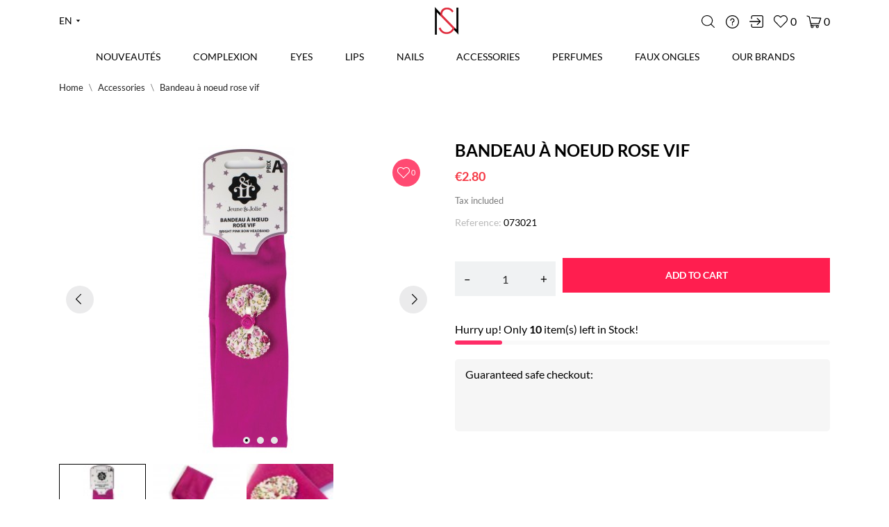

--- FILE ---
content_type: text/html; charset=utf-8
request_url: https://ns-makeup.com/en/accessories/248-bandeau-a-noeud-rose-vif-.html
body_size: 119956
content:
<!doctype html>
<html lang="en" data-vers="8.2.3">

  <head>
    
      
  <meta charset="utf-8">


<meta name="facebook-domain-verification" content="xsugy972bobtlbplripmzgbvrsm4ci" />
  <meta http-equiv="x-ua-compatible" content="ie=edge">



  <title>Bandeau à noeud rose vif</title>
  <meta name="description" content="">
       <meta name="keywords" content="">
            <link rel="canonical" href="https://ns-makeup.com/en/accessories/248-bandeau-a-noeud-rose-vif-.html">
  


  <script type="application/ld+json">
  {
    "@context": "https://schema.org",
    "@type": "Organization",
    "name" : "Europ Cosmetics",
    "url" : "https://ns-makeup.com/en/"
         ,"logo": {
        "@type": "ImageObject",
        "url":"https://ns-makeup.com/img/logo-1762939137.jpg"
      }
      }
</script>

<script type="application/ld+json">
  {
    "@context": "https://schema.org",
    "@type": "WebPage",
    "isPartOf": {
      "@type": "WebSite",
      "url":  "https://ns-makeup.com/en/",
      "name": "Europ Cosmetics"
    },
    "name": "Bandeau à noeud rose vif",
    "url":  "https://ns-makeup.com/en/accessories/248-bandeau-a-noeud-rose-vif-.html"
  }
</script>


  <script type="application/ld+json">
    {
      "@context": "https://schema.org",
      "@type": "BreadcrumbList",
      "itemListElement": [
                  {
            "@type": "ListItem",
            "position": 1,
            "name": "Home",
            "item": "https://ns-makeup.com/en/"
          },                  {
            "@type": "ListItem",
            "position": 2,
            "name": "Accessories",
            "item": "https://ns-makeup.com/en/14-accessories"
          },                  {
            "@type": "ListItem",
            "position": 3,
            "name": "Bandeau à noeud rose vif",
            "item": "https://ns-makeup.com/en/accessories/248-bandeau-a-noeud-rose-vif-.html"
          }              ]
    }
  </script>



  <script type="application/ld+json">
  {
    "@context": "https://schema.org/",
    "@type": "Product",
    "name": "Bandeau à noeud rose vif",
    "description": "",
    "category": "Accessories",
    "image" :"https://ns-makeup.com/774-home_default/bandeau-a-noeud-rose-vif-.jpg",    "sku": "073021",
    "mpn": "073021"
        ,
    "brand": {
      "@type": "Brand",
      "name": "Jeune &amp; Jolie"
    }
        
            ,
    "offers": {
      "@type": "Offer",
      "priceCurrency": "EUR",
      "name": "Bandeau à noeud rose vif",
      "price": "2.8",
      "url": "https://ns-makeup.com/en/accessories/248-bandeau-a-noeud-rose-vif-.html",
      "priceValidUntil": "2026-02-08",
              "image": ["https://ns-makeup.com/774-product_zoom/bandeau-a-noeud-rose-vif-.jpg","https://ns-makeup.com/775-product_zoom/bandeau-a-noeud-rose-vif-.jpg","https://ns-makeup.com/776-product_zoom/bandeau-a-noeud-rose-vif-.jpg"],
            "sku": "073021",
      "mpn": "073021",
                        "availability": "https://schema.org/InStock",
      "seller": {
        "@type": "Organization",
        "name": "Europ Cosmetics"
      }
    }
      }
</script>



  <meta name="viewport" content="width=device-width, initial-scale=1">



  <link rel="icon" type="image/vnd.microsoft.icon" href="https://ns-makeup.com/img/favicon.ico?1767101705">
  <link rel="shortcut icon" type="image/x-icon" href="https://ns-makeup.com/img/favicon.ico?1767101705">



  <link rel="preload" as="font" href="https://ns-makeup.com/themes/klew/assets/css/570eb83859dc23dd0eec423a49e147fe.woff2" type="font/woff2" crossorigin>

  <link rel="stylesheet" href="https://ns-makeup.com/themes/klew/assets/css/theme.css" type="text/css" media="all">
  <link rel="stylesheet" href="https://ns-makeup.com/modules/blockreassurance/views/dist/front.css" type="text/css" media="all">
  <link rel="stylesheet" href="https://ns-makeup.com/modules/ps_socialfollow/views/css/ps_socialfollow.css" type="text/css" media="all">
  <link rel="stylesheet" href="/modules/ps_checkout/views/css/payments.css?version=8.5.0.5" type="text/css" media="all">
  <link rel="stylesheet" href="https://ns-makeup.com/modules/paypal/views/css/paypal_fo.css" type="text/css" media="all">
  <link rel="stylesheet" href="https://ns-makeup.com/themes/klew/modules/ps_searchbar/ps_searchbar.css" type="text/css" media="all">
  <link rel="stylesheet" href="https://ns-makeup.com/themes/klew/modules/an_stickyaddtocart/views/css/front.css" type="text/css" media="all">
  <link rel="stylesheet" href="https://ns-makeup.com/modules/an_stickyaddtocart/views/css/animate.css" type="text/css" media="all">
  <link rel="stylesheet" href="https://ns-makeup.com/modules/productcomments/views/css/productcomments.css" type="text/css" media="all">
  <link rel="stylesheet" href="https://ns-makeup.com/modules/pcbatchmanagement//views/css/front.css" type="text/css" media="all">
  <link rel="stylesheet" href="https://ns-makeup.com/js/jquery/ui/themes/base/minified/jquery-ui.min.css" type="text/css" media="all">
  <link rel="stylesheet" href="https://ns-makeup.com/js/jquery/ui/themes/base/minified/jquery.ui.theme.min.css" type="text/css" media="all">
  <link rel="stylesheet" href="https://ns-makeup.com/modules/ps_imageslider/css/homeslider.css" type="text/css" media="all">
  <link rel="stylesheet" href="https://ns-makeup.com/themes/klew/modules/an_megamenu/views/css/front.css" type="text/css" media="all">
  <link rel="stylesheet" href="https://ns-makeup.com/themes/klew/modules/an_productattributes/views/css/front.css" type="text/css" media="all">
  <link rel="stylesheet" href="https://ns-makeup.com/themes/klew/assets/lib/owl.carousel.min.css" type="text/css" media="all">
  <link rel="stylesheet" href="https://ns-makeup.com/themes/klew/modules/an_homeslider/views/css/front.css" type="text/css" media="all">
  <link rel="stylesheet" href="https://ns-makeup.com/themes/klew/modules/an_homecategories/views/css/front.css" type="text/css" media="all">
  <link rel="stylesheet" href="https://ns-makeup.com/themes/klew/modules/an_productextratabs/views/css/front.css" type="text/css" media="all">
  <link rel="stylesheet" href="https://ns-makeup.com/modules/an_client_service/views/css/front.css" type="text/css" media="all">
  <link rel="stylesheet" href="https://ns-makeup.com/modules/an_sizeguide/views/css/front.css" type="text/css" media="all">
  <link rel="stylesheet" href="https://ns-makeup.com/themes/klew/modules/an_banners/views/css/front.css" type="text/css" media="all">
  <link rel="stylesheet" href="https://ns-makeup.com/themes/klew/modules/an_trust_badges/views/css/front.css" type="text/css" media="all">
  <link rel="stylesheet" href="https://ns-makeup.com/modules/anproductvideogallery/views/css/front.css" type="text/css" media="all">
  <link rel="stylesheet" href="https://ns-makeup.com/modules/anscrolltop/views/css/1247f4c2ee260d35f2489e2e0eb9125d.css" type="text/css" media="all">
  <link rel="stylesheet" href="https://ns-makeup.com/themes/klew/modules/an_wishlist/views/css/front.css" type="text/css" media="all">
  <link rel="stylesheet" href="https://ns-makeup.com/modules/an_wishlist/views/css/magnific-popup.css" type="text/css" media="all">
  <link rel="stylesheet" href="https://ns-makeup.com/modules/an_cookie_popup/views/css/front.css" type="text/css" media="all">
  <link rel="stylesheet" href="https://ns-makeup.com/modules/an_cookie_popup/views/css/fde4d164a6f20582854b04bb779f621d.css" type="text/css" media="all">
  <link rel="stylesheet" href="https://ns-makeup.com/modules/an_hurry_up/views/css/front.css" type="text/css" media="all">
  <link rel="stylesheet" href="https://ns-makeup.com/modules/anthemeblocks/views/templates/front/reassurance/css/reassurance.css" type="text/css" media="all">
  <link rel="stylesheet" href="https://ns-makeup.com/modules/anthemeblocks/views/templates/front/blockcategory/css/style.css" type="text/css" media="all">
  <link rel="stylesheet" href="https://ns-makeup.com/modules/anthemeblocks/views/templates/front/clientservice/css/clientservice.css" type="text/css" media="all">
  <link rel="stylesheet" href="https://ns-makeup.com/modules/anthemeblocks/views/css/front.css" type="text/css" media="all">
  <link rel="stylesheet" href="https://ns-makeup.com/themes/klew/assets/antheme/css/header1.css" type="text/css" media="all">
  <link rel="stylesheet" href="https://ns-makeup.com/themes/klew/assets/antheme/fonts/lato/font.css" type="text/css" media="all">
  <link rel="stylesheet" href="https://ns-makeup.com/themes/klew/assets/antheme/css/antheme-5b786305dccf552a4fcc5e2434b69261.css" type="text/css" media="all">
  <link rel="stylesheet" href="https://ns-makeup.com/themes/klew/assets/antheme/css/stickymenumobile.css" type="text/css" media="all">
  <link rel="stylesheet" href="https://ns-makeup.com/themes/klew/assets/antheme/css/productzoomclick.css" type="text/css" media="all">
  <link rel="stylesheet" href="https://ns-makeup.com/themes/klew/assets/antheme/css/stickyproduct.css" type="text/css" media="all">
  <link rel="stylesheet" href="https://ns-makeup.com/themes/klew/assets/antheme/css/sidebarcart.css" type="text/css" media="all">
  <link rel="stylesheet" href="https://ns-makeup.com/themes/klew/assets/antheme/css/buttons_effect.css" type="text/css" media="all">
  <link rel="stylesheet" href="https://ns-makeup.com/themes/klew/assets/css/custom.css" type="text/css" media="all">
  <link rel="stylesheet" href="https://ns-makeup.com/themes/klew/assets/antheme/css/customcss-7ccb6b47362c1e817c381440f4ce0c3f.css" type="text/css" media="all">




  

  <script type="text/javascript">
        var an_productattributes = {"controller":"https:\/\/ns-makeup.com\/en\/module\/an_productattributes\/ajax?token=a894d04ce55c419f75dec60e6a4c324c","config":{"type_view":"standart","color_type_view":"color","display_add_to_cart":"1","display_quantity":"1","show_attribute_availability":false,"check_availability_first_group":false,"display_labels":"0","product_miniature":".js-product-miniature","thumbnail_container":".thumbnail-container","price":".price","regular_price":".regular-price","product_price_and_shipping":".product-price-and-shipping","class_product_name":false,"separator":" \/ ","background_sold_out":"#ffc427","color_sold_out":"#ffffff","background_sale":"#e53d60","color_sale":"#ffffff","display_prices":"1","text_out_of_stock":false,"txt_out_of_stock":false,"use_cache":false},"loader":"<div class=\"anpa-loader js-anpa-loader\"><div class=\"anpa-loader-bg\" data-js-loader-bg=\"\"><\/div><div class=\"anpa-loader-spinner\" data-js-loader-spinner=\"\"><svg xmlns=\"http:\/\/www.w3.org\/2000\/svg\" xmlns:xlink=\"http:\/\/www.w3.org\/1999\/xlink\" style=\"margin: auto; background-image: none; display: block; shape-rendering: auto; animation-play-state: running; animation-delay: 0s; background-position: initial initial; background-repeat: initial initial;\" width=\"254px\" height=\"254px\" viewBox=\"0 0 100 100\" preserveAspectRatio=\"xMidYMid\"><path fill=\"none\" stroke=\"#1d0e0b\" stroke-width=\"3\" stroke-dasharray=\"42.76482137044271 42.76482137044271\" d=\"M24.3 30C11.4 30 5 43.3 5 50s6.4 20 19.3 20c19.3 0 32.1-40 51.4-40 C88.6 30 95 43.3 95 50s-6.4 20-19.3 20C56.4 70 43.6 30 24.3 30z\" stroke-linecap=\"round\" style=\"transform: scale(0.22); transform-origin: 50px 50px; animation-play-state: running; animation-delay: 0s;\"> <animate attributeName=\"stroke-dashoffset\" repeatCount=\"indefinite\" dur=\"1s\" keyTimes=\"0;1\" values=\"0;256.58892822265625\" style=\"animation-play-state: running; animation-delay: 0s;\"><\/animate><\/path><\/svg><\/div><\/div>"};
        var prestashop = {"cart":{"products":[],"totals":{"total":{"type":"total","label":"Total","amount":0,"value":"\u20ac0.00"},"total_including_tax":{"type":"total","label":"Total (tax incl.)","amount":0,"value":"\u20ac0.00"},"total_excluding_tax":{"type":"total","label":"Total (tax excl.)","amount":0,"value":"\u20ac0.00"}},"subtotals":{"products":{"type":"products","label":"Subtotal","amount":0,"value":"\u20ac0.00"},"discounts":null,"shipping":{"type":"shipping","label":"Shipping","amount":0,"value":""},"tax":{"type":"tax","label":"Included taxes","amount":0,"value":"\u20ac0.00"}},"products_count":0,"summary_string":"0 items","vouchers":{"allowed":1,"added":[]},"discounts":[],"minimalPurchase":0,"minimalPurchaseRequired":""},"currency":{"id":2,"name":"Euro","iso_code":"EUR","iso_code_num":"978","sign":"\u20ac"},"customer":{"lastname":null,"firstname":null,"email":null,"birthday":null,"newsletter":null,"newsletter_date_add":null,"optin":null,"website":null,"company":null,"siret":null,"ape":null,"is_logged":false,"gender":{"type":null,"name":null},"addresses":[]},"country":{"id_zone":"21","id_currency":"2","call_prefix":"33","iso_code":"FR","active":"1","contains_states":"0","need_identification_number":"0","need_zip_code":"1","zip_code_format":"NNNNN","display_tax_label":"1","name":"France","id":8},"language":{"name":"English (English)","iso_code":"en","locale":"en-US","language_code":"en-us","active":"1","is_rtl":"0","date_format_lite":"m\/d\/Y","date_format_full":"m\/d\/Y H:i:s","id":1},"page":{"title":"","canonical":"https:\/\/ns-makeup.com\/en\/accessories\/248-bandeau-a-noeud-rose-vif-.html","meta":{"title":"Bandeau \u00e0 noeud rose vif","description":"","keywords":"","robots":"index"},"page_name":"product","body_classes":{"lang-en":true,"lang-rtl":false,"country-FR":true,"currency-EUR":true,"layout-full-width":true,"page-product":true,"tax-display-enabled":true,"page-customer-account":false,"product-id-248":true,"product-Bandeau \u00e0 noeud rose vif":true,"product-id-category-14":true,"product-id-manufacturer-7":true,"product-id-supplier-0":true,"product-available-for-order":true},"admin_notifications":[],"password-policy":{"feedbacks":{"0":"Very weak","1":"Weak","2":"Average","3":"Strong","4":"Very strong","Straight rows of keys are easy to guess":"Straight rows of keys are easy to guess","Short keyboard patterns are easy to guess":"Short keyboard patterns are easy to guess","Use a longer keyboard pattern with more turns":"Use a longer keyboard pattern with more turns","Repeats like \"aaa\" are easy to guess":"Repeats like \"aaa\" are easy to guess","Repeats like \"abcabcabc\" are only slightly harder to guess than \"abc\"":"Repeats like \"abcabcabc\" are only slightly harder to guess than \"abc\"","Sequences like abc or 6543 are easy to guess":"Sequences like \"abc\" or \"6543\" are easy to guess.","Recent years are easy to guess":"Recent years are easy to guess","Dates are often easy to guess":"Dates are often easy to guess","This is a top-10 common password":"This is a top-10 common password","This is a top-100 common password":"This is a top-100 common password","This is a very common password":"This is a very common password","This is similar to a commonly used password":"This is similar to a commonly used password","A word by itself is easy to guess":"A word by itself is easy to guess","Names and surnames by themselves are easy to guess":"Names and surnames by themselves are easy to guess","Common names and surnames are easy to guess":"Common names and surnames are easy to guess","Use a few words, avoid common phrases":"Use a few words, avoid common phrases","No need for symbols, digits, or uppercase letters":"No need for symbols, digits, or uppercase letters","Avoid repeated words and characters":"Avoid repeated words and characters","Avoid sequences":"Avoid sequences","Avoid recent years":"Avoid recent years","Avoid years that are associated with you":"Avoid years that are associated with you","Avoid dates and years that are associated with you":"Avoid dates and years that are associated with you","Capitalization doesn't help very much":"Capitalization doesn't help very much","All-uppercase is almost as easy to guess as all-lowercase":"All-uppercase is almost as easy to guess as all-lowercase","Reversed words aren't much harder to guess":"Reversed words aren't much harder to guess","Predictable substitutions like '@' instead of 'a' don't help very much":"Predictable substitutions like \"@\" instead of \"a\" don't help very much.","Add another word or two. Uncommon words are better.":"Add another word or two. Uncommon words are better."}}},"shop":{"name":"Europ Cosmetics","logo":"https:\/\/ns-makeup.com\/img\/logo-1762939137.jpg","stores_icon":"https:\/\/ns-makeup.com\/img\/logo_stores.png","favicon":"https:\/\/ns-makeup.com\/img\/favicon.ico"},"core_js_public_path":"\/themes\/","urls":{"base_url":"https:\/\/ns-makeup.com\/","current_url":"https:\/\/ns-makeup.com\/en\/accessories\/248-bandeau-a-noeud-rose-vif-.html","shop_domain_url":"https:\/\/ns-makeup.com","img_ps_url":"https:\/\/ns-makeup.com\/img\/","img_cat_url":"https:\/\/ns-makeup.com\/img\/c\/","img_lang_url":"https:\/\/ns-makeup.com\/img\/l\/","img_prod_url":"https:\/\/ns-makeup.com\/img\/p\/","img_manu_url":"https:\/\/ns-makeup.com\/img\/m\/","img_sup_url":"https:\/\/ns-makeup.com\/img\/su\/","img_ship_url":"https:\/\/ns-makeup.com\/img\/s\/","img_store_url":"https:\/\/ns-makeup.com\/img\/st\/","img_col_url":"https:\/\/ns-makeup.com\/img\/co\/","img_url":"https:\/\/ns-makeup.com\/themes\/klew\/assets\/img\/","css_url":"https:\/\/ns-makeup.com\/themes\/klew\/assets\/css\/","js_url":"https:\/\/ns-makeup.com\/themes\/klew\/assets\/js\/","pic_url":"https:\/\/ns-makeup.com\/upload\/","theme_assets":"https:\/\/ns-makeup.com\/themes\/klew\/assets\/","theme_dir":"https:\/\/ns-makeup.com\/themes\/klew\/","pages":{"address":"https:\/\/ns-makeup.com\/en\/address","addresses":"https:\/\/ns-makeup.com\/en\/addresses","authentication":"https:\/\/ns-makeup.com\/en\/login","manufacturer":"https:\/\/ns-makeup.com\/en\/brands","cart":"https:\/\/ns-makeup.com\/en\/cart","category":"https:\/\/ns-makeup.com\/en\/index.php?controller=category","cms":"https:\/\/ns-makeup.com\/en\/index.php?controller=cms","contact":"https:\/\/ns-makeup.com\/en\/contact-us","discount":"https:\/\/ns-makeup.com\/en\/discount","guest_tracking":"https:\/\/ns-makeup.com\/en\/guest-tracking","history":"https:\/\/ns-makeup.com\/en\/order-history","identity":"https:\/\/ns-makeup.com\/en\/identity","index":"https:\/\/ns-makeup.com\/en\/","my_account":"https:\/\/ns-makeup.com\/en\/my-account","order_confirmation":"https:\/\/ns-makeup.com\/en\/order-confirmation","order_detail":"https:\/\/ns-makeup.com\/en\/index.php?controller=order-detail","order_follow":"https:\/\/ns-makeup.com\/en\/order-follow","order":"https:\/\/ns-makeup.com\/en\/order","order_return":"https:\/\/ns-makeup.com\/en\/index.php?controller=order-return","order_slip":"https:\/\/ns-makeup.com\/en\/credit-slip","pagenotfound":"https:\/\/ns-makeup.com\/en\/page-not-found","password":"https:\/\/ns-makeup.com\/en\/password-recovery","pdf_invoice":"https:\/\/ns-makeup.com\/en\/index.php?controller=pdf-invoice","pdf_order_return":"https:\/\/ns-makeup.com\/en\/index.php?controller=pdf-order-return","pdf_order_slip":"https:\/\/ns-makeup.com\/en\/index.php?controller=pdf-order-slip","prices_drop":"https:\/\/ns-makeup.com\/en\/prices-drop","product":"https:\/\/ns-makeup.com\/en\/index.php?controller=product","registration":"https:\/\/ns-makeup.com\/en\/index.php?controller=registration","search":"https:\/\/ns-makeup.com\/en\/search","sitemap":"https:\/\/ns-makeup.com\/en\/sitemap","stores":"https:\/\/ns-makeup.com\/en\/stores","supplier":"https:\/\/ns-makeup.com\/en\/supplier","new_products":"https:\/\/ns-makeup.com\/en\/new-products","brands":"https:\/\/ns-makeup.com\/en\/brands","register":"https:\/\/ns-makeup.com\/en\/index.php?controller=registration","order_login":"https:\/\/ns-makeup.com\/en\/order?login=1"},"alternative_langs":{"en-us":"https:\/\/ns-makeup.com\/en\/accessories\/248-bandeau-a-noeud-rose-vif-.html","fr-fr":"https:\/\/ns-makeup.com\/fr\/accessoires\/248-bandeau-a-noeud-rose-vif-.html"},"actions":{"logout":"https:\/\/ns-makeup.com\/en\/?mylogout="},"no_picture_image":{"bySize":{"attributes_default":{"url":"https:\/\/ns-makeup.com\/img\/p\/en-default-attributes_default.jpg","width":50,"height":50},"slider_photo":{"url":"https:\/\/ns-makeup.com\/img\/p\/en-default-slider_photo.jpg","width":87,"height":87},"small_default":{"url":"https:\/\/ns-makeup.com\/img\/p\/en-default-small_default.jpg","width":98,"height":98},"cart_default":{"url":"https:\/\/ns-makeup.com\/img\/p\/en-default-cart_default.jpg","width":120,"height":120},"menu_default":{"url":"https:\/\/ns-makeup.com\/img\/p\/en-default-menu_default.jpg","width":180,"height":180},"search_photo":{"url":"https:\/\/ns-makeup.com\/img\/p\/en-default-search_photo.jpg","width":180,"height":180},"catalog_small":{"url":"https:\/\/ns-makeup.com\/img\/p\/en-default-catalog_small.jpg","width":184,"height":184},"home_default":{"url":"https:\/\/ns-makeup.com\/img\/p\/en-default-home_default.jpg","width":255,"height":255},"catalog_large":{"url":"https:\/\/ns-makeup.com\/img\/p\/en-default-catalog_large.jpg","width":398,"height":398},"medium_default":{"url":"https:\/\/ns-makeup.com\/img\/p\/en-default-medium_default.jpg","width":452,"height":452},"large_default":{"url":"https:\/\/ns-makeup.com\/img\/p\/en-default-large_default.jpg","width":540,"height":540},"product_zoom":{"url":"https:\/\/ns-makeup.com\/img\/p\/en-default-product_zoom.jpg","width":800,"height":800}},"small":{"url":"https:\/\/ns-makeup.com\/img\/p\/en-default-attributes_default.jpg","width":50,"height":50},"medium":{"url":"https:\/\/ns-makeup.com\/img\/p\/en-default-catalog_small.jpg","width":184,"height":184},"large":{"url":"https:\/\/ns-makeup.com\/img\/p\/en-default-product_zoom.jpg","width":800,"height":800},"legend":""}},"configuration":{"display_taxes_label":true,"display_prices_tax_incl":true,"is_catalog":false,"show_prices":true,"opt_in":{"partner":false},"quantity_discount":{"type":"discount","label":"Unit discount"},"voucher_enabled":1,"return_enabled":1},"field_required":[],"breadcrumb":{"links":[{"title":"Home","url":"https:\/\/ns-makeup.com\/en\/"},{"title":"Accessories","url":"https:\/\/ns-makeup.com\/en\/14-accessories"},{"title":"Bandeau \u00e0 noeud rose vif","url":"https:\/\/ns-makeup.com\/en\/accessories\/248-bandeau-a-noeud-rose-vif-.html"}],"count":3},"link":{"protocol_link":"https:\/\/","protocol_content":"https:\/\/"},"time":1769230880,"static_token":"a894d04ce55c419f75dec60e6a4c324c","token":"409453547a4d0ebb7a2647969578f3c2","debug":false};
        var ps_checkoutApplePayUrl = "https:\/\/ns-makeup.com\/en\/module\/ps_checkout\/applepay?token=a894d04ce55c419f75dec60e6a4c324c";
        var ps_checkoutAutoRenderDisabled = false;
        var ps_checkoutCancelUrl = "https:\/\/ns-makeup.com\/en\/module\/ps_checkout\/cancel?token=a894d04ce55c419f75dec60e6a4c324c";
        var ps_checkoutCardBrands = ["MASTERCARD","VISA","AMEX","CB_NATIONALE"];
        var ps_checkoutCardFundingSourceImg = "\/modules\/ps_checkout\/views\/img\/payment-cards.png";
        var ps_checkoutCardLogos = {"AMEX":"\/modules\/ps_checkout\/views\/img\/amex.svg","CB_NATIONALE":"\/modules\/ps_checkout\/views\/img\/cb.svg","DINERS":"\/modules\/ps_checkout\/views\/img\/diners.svg","DISCOVER":"\/modules\/ps_checkout\/views\/img\/discover.svg","JCB":"\/modules\/ps_checkout\/views\/img\/jcb.svg","MAESTRO":"\/modules\/ps_checkout\/views\/img\/maestro.svg","MASTERCARD":"\/modules\/ps_checkout\/views\/img\/mastercard.svg","UNIONPAY":"\/modules\/ps_checkout\/views\/img\/unionpay.svg","VISA":"\/modules\/ps_checkout\/views\/img\/visa.svg"};
        var ps_checkoutCartProductCount = 0;
        var ps_checkoutCheckUrl = "https:\/\/ns-makeup.com\/en\/module\/ps_checkout\/check?token=a894d04ce55c419f75dec60e6a4c324c";
        var ps_checkoutCheckoutTranslations = {"checkout.go.back.label":"Checkout","checkout.go.back.link.title":"Go back to the Checkout","checkout.card.payment":"Card payment","checkout.page.heading":"Order summary","checkout.cart.empty":"Your shopping cart is empty.","checkout.page.subheading.card":"Card","checkout.page.subheading.paypal":"PayPal","checkout.payment.by.card":"You have chosen to pay by Card.","checkout.payment.by.paypal":"You have chosen to pay by PayPal.","checkout.order.summary":"Here is a short summary of your order:","checkout.order.amount.total":"The total amount of your order comes to","checkout.order.included.tax":"(tax incl.)","checkout.order.confirm.label":"Please confirm your order by clicking \"I confirm my order\".","checkout.payment.token.delete.modal.header":"Delete this payment method?","checkout.payment.token.delete.modal.content":"The following payment method will be deleted from your account:","checkout.payment.token.delete.modal.confirm-button":"Delete payment method","checkout.payment.loader.processing-request":"Please wait, we are processing your request","checkout.payment.others.link.label":"Other payment methods","checkout.payment.others.confirm.button.label":"I confirm my order","checkout.form.error.label":"There was an error during the payment. Please try again or contact the support.","loader-component.label.header":"Thanks for your purchase!","loader-component.label.body":"Please wait, we are processing your payment","loader-component.label.body.longer":"This is taking longer than expected. Please wait...","payment-method-logos.title":"100% secure payments","express-button.cart.separator":"or","express-button.checkout.express-checkout":"Express Checkout","ok":"Ok","cancel":"Cancel","paypal.hosted-fields.label.card-name":"Card holder name","paypal.hosted-fields.placeholder.card-name":"Card holder name","paypal.hosted-fields.label.card-number":"Card number","paypal.hosted-fields.placeholder.card-number":"Card number","paypal.hosted-fields.label.expiration-date":"Expiry date","paypal.hosted-fields.placeholder.expiration-date":"MM\/YY","paypal.hosted-fields.label.cvv":"CVC","paypal.hosted-fields.placeholder.cvv":"XXX","error.paypal-sdk":"No PayPal Javascript SDK Instance","error.google-pay-sdk":"No Google Pay Javascript SDK Instance","error.apple-pay-sdk":"No Apple Pay Javascript SDK Instance","error.google-pay.transaction-info":"An error occurred fetching Google Pay transaction info","error.apple-pay.payment-request":"An error occurred fetching Apple Pay payment request","error.paypal-sdk.contingency.cancel":"Card holder authentication canceled, please choose another payment method or try again.","error.paypal-sdk.contingency.error":"An error occurred on card holder authentication, please choose another payment method or try again.","error.paypal-sdk.contingency.failure":"Card holder authentication failed, please choose another payment method or try again.","error.paypal-sdk.contingency.unknown":"Card holder authentication cannot be checked, please choose another payment method or try again.","APPLE_PAY_MERCHANT_SESSION_VALIDATION_ERROR":"We\u2019re unable to process your Apple Pay payment at the moment. This could be due to an issue verifying the payment setup for this website. Please try again later or choose a different payment method.","APPROVE_APPLE_PAY_VALIDATION_ERROR":"We encountered an issue while processing your Apple Pay payment. Please verify your order details and try again, or use a different payment method."};
        var ps_checkoutCheckoutUrl = "https:\/\/ns-makeup.com\/en\/order";
        var ps_checkoutConfirmUrl = "https:\/\/ns-makeup.com\/en\/order-confirmation";
        var ps_checkoutCreateUrl = "https:\/\/ns-makeup.com\/en\/module\/ps_checkout\/create?token=a894d04ce55c419f75dec60e6a4c324c";
        var ps_checkoutCustomMarks = [];
        var ps_checkoutExpressCheckoutCartEnabled = false;
        var ps_checkoutExpressCheckoutOrderEnabled = false;
        var ps_checkoutExpressCheckoutProductEnabled = false;
        var ps_checkoutExpressCheckoutSelected = false;
        var ps_checkoutExpressCheckoutUrl = "https:\/\/ns-makeup.com\/en\/module\/ps_checkout\/ExpressCheckout?token=a894d04ce55c419f75dec60e6a4c324c";
        var ps_checkoutFundingSource = "paypal";
        var ps_checkoutFundingSourcesSorted = ["paypal","paylater","card","bancontact","eps","ideal","mybank","p24","blik"];
        var ps_checkoutGooglePayUrl = "https:\/\/ns-makeup.com\/en\/module\/ps_checkout\/googlepay?token=a894d04ce55c419f75dec60e6a4c324c";
        var ps_checkoutHostedFieldsContingencies = "SCA_WHEN_REQUIRED";
        var ps_checkoutHostedFieldsEnabled = true;
        var ps_checkoutIconsPath = "\/modules\/ps_checkout\/views\/img\/icons\/";
        var ps_checkoutLoaderImage = "\/modules\/ps_checkout\/views\/img\/loader.svg";
        var ps_checkoutPartnerAttributionId = "PrestaShop_Cart_PSXO_PSDownload";
        var ps_checkoutPayLaterCartPageButtonEnabled = true;
        var ps_checkoutPayLaterCategoryPageBannerEnabled = false;
        var ps_checkoutPayLaterHomePageBannerEnabled = false;
        var ps_checkoutPayLaterOrderPageBannerEnabled = false;
        var ps_checkoutPayLaterOrderPageButtonEnabled = false;
        var ps_checkoutPayLaterOrderPageMessageEnabled = false;
        var ps_checkoutPayLaterProductPageBannerEnabled = false;
        var ps_checkoutPayLaterProductPageButtonEnabled = false;
        var ps_checkoutPayLaterProductPageMessageEnabled = false;
        var ps_checkoutPayPalButtonConfiguration = {"shape":"pill","label":"pay","color":"gold"};
        var ps_checkoutPayPalEnvironment = "LIVE";
        var ps_checkoutPayPalOrderId = "";
        var ps_checkoutPayPalSdkConfig = {"clientId":"AXjYFXWyb4xJCErTUDiFkzL0Ulnn-bMm4fal4G-1nQXQ1ZQxp06fOuE7naKUXGkq2TZpYSiI9xXbs4eo","merchantId":"XFAGL6D3JUG3L","currency":"EUR","intent":"capture","commit":"false","vault":"false","integrationDate":"2024-04-01","dataPartnerAttributionId":"PrestaShop_Cart_PSXO_PSDownload","dataCspNonce":"","dataEnable3ds":"true","enableFunding":"paylater","components":"marks,funding-eligibility"};
        var ps_checkoutPayWithTranslations = {"paypal":"Pay with a PayPal account","paylater":"Pay in installments with PayPal Pay Later","card":"Pay by Card - 100% secure payments","bancontact":"Pay by Bancontact","eps":"Pay by EPS","ideal":"Pay by iDEAL","mybank":"Pay by MyBank","p24":"Pay by Przelewy24","blik":"Pay by BLIK"};
        var ps_checkoutPaymentMethodLogosTitleImg = "\/modules\/ps_checkout\/views\/img\/icons\/lock_checkout.svg";
        var ps_checkoutPaymentUrl = "https:\/\/ns-makeup.com\/en\/module\/ps_checkout\/payment?token=a894d04ce55c419f75dec60e6a4c324c";
        var ps_checkoutRenderPaymentMethodLogos = true;
        var ps_checkoutValidateUrl = "https:\/\/ns-makeup.com\/en\/module\/ps_checkout\/validate?token=a894d04ce55c419f75dec60e6a4c324c";
        var ps_checkoutVaultUrl = "https:\/\/ns-makeup.com\/en\/module\/ps_checkout\/vault?token=a894d04ce55c419f75dec60e6a4c324c";
        var ps_checkoutVersion = "8.5.0.5";
        var psemailsubscription_subscription = "https:\/\/ns-makeup.com\/en\/module\/ps_emailsubscription\/subscription";
        var psr_icon_color = "#55ac2f";
      </script>



  <script>
	var an_stickyaddtocart = {
		controller: "https://ns-makeup.com/en/module/an_stickyaddtocart/ajax",
	}
</script><script async src="https://www.googletagmanager.com/gtag/js?id=G-RPR2BFX3HT"></script>
<script>
  window.dataLayer = window.dataLayer || [];
  function gtag(){dataLayer.push(arguments);}
  gtag('js', new Date());
  gtag(
    'config',
    'G-RPR2BFX3HT',
    {
      'debug_mode':false
                      }
  );
</script>






    
 <meta property="og:type" content="product">
 <meta property="og:url" content="https://ns-makeup.com/en/accessories/248-bandeau-a-noeud-rose-vif-.html">
 <meta property="og:title" content="Bandeau à noeud rose vif">
 <meta property="og:site_name" content="Europ Cosmetics">
 <meta property="og:description" content="">
 <meta property="og:image" content="https://ns-makeup.com/774-product_zoom/bandeau-a-noeud-rose-vif-.jpg">
 <meta property="product:pretax_price:amount" content="2.333333">
 <meta property="product:pretax_price:currency" content="EUR">
 <meta property="product:price:amount" content="2.8">
 <meta property="product:price:currency" content="EUR">
  
  </head>

  <body id="product" class="
              leftColDefault          lang-en country-fr currency-eur layout-full-width page-product tax-display-enabled product-id-248 product-bandeau-a-noeud-rose-vif product-id-category-14 product-id-manufacturer-7 product-id-supplier-0 product-available-for-order  mCustomScrollbar"   >

    
      
    

    <main>
      
              

      <header id="header" class="header1">
        
          
  
  
    <div class="header-banner">
      
    </div>
  


  
    <nav class="header-nav tablet-h" >
      <div class="container">
          <div class="row">
            <div class="hidden-md-down header-nav-inside vertical-center">

              <div class="
                                                       col-xs-12 left-nav">
                              </div>
              <div class="
                                                       right-nav">
                                       
                  
                  
              </div>

            </div>
            <div class="hidden-lg-up text-sm-center mobile">
            <div class="mobile-header">
              <div class="float-xs-right" id="menu-icon">
                <svg
                  xmlns="http://www.w3.org/2000/svg"
                  xmlns:xlink="http://www.w3.org/1999/xlink"
                  width="19px" height="17px">
                 <path fill-rule="evenodd"  fill="rgb(0, 0, 0)"
                  d="M18.208,9.273 L0.792,9.273 C0.354,9.273 0.000,8.927 0.000,8.500 C0.000,8.073 0.354,7.727 0.792,7.727 L18.208,7.727 C18.645,7.727 19.000,8.073 19.000,8.500 C19.000,8.927 18.646,9.273 18.208,9.273 ZM18.208,1.545 L0.792,1.545 C0.354,1.545 0.000,1.199 0.000,0.773 C0.000,0.346 0.354,-0.000 0.792,-0.000 L18.208,-0.000 C18.645,-0.000 19.000,0.346 19.000,0.773 C19.000,1.199 18.646,1.545 18.208,1.545 ZM0.792,15.455 L18.208,15.455 C18.645,15.455 19.000,15.801 19.000,16.227 C19.000,16.654 18.646,17.000 18.208,17.000 L0.792,17.000 C0.354,17.000 0.000,16.654 0.000,16.227 C0.000,15.801 0.354,15.455 0.792,15.455 Z"/>
                 </svg>
              </div>
              <div class="float-xs-right" id="_mobile_cart"></div>
              <div class="float-xs-right" id="_mobile_an_wishlist"></div>
              <div class="float-xs-right" id="_mobile_user_info"></div>
              <div class="float-xs-right" id="_mobile_clientservice"></div>
              <div class="top-logo" id="_mobile_logo"></div>
              </div>
              <div class="mobile-header-holder"></div>
              <div class="clearfix"></div>
            </div>
          </div>
      </div>
    </nav>
  

  
    <div class="header-top tablet-h" data-mobilemenu='992'>
      <div class="container">
        <div class="row vertical-center header-top-wrapper">
          <div id="_mobile_search"></div>

          
          <div class="col-md-5 col-xs-12 position-static">
            <div class="vertical-center">
                <div id="_desktop_language_selector" class="lang_and_сr">
  <div class="language-selector-wrapper">
  
    <div class="language-selector dropdown js-dropdown">
      <button data-toggle="dropdown" class="
                          hidden-md-down
                   btn-unstyle" aria-haspopup="true" aria-expanded="false" aria-label="Language dropdown en">
        <span class="expand-more">en</span>
        <svg 
 xmlns="http://www.w3.org/2000/svg"
 xmlns:xlink="http://www.w3.org/1999/xlink"
 width="7px" height="4px">
<path fill-rule="evenodd"  fill="rgb(0, 0, 0)"
 d="M3.500,3.750 L0.551,0.375 L6.449,0.375 L3.500,3.750 Z"/>
</svg>
      </button>
      <ul class="dropdown-menu 
                          hidden-md-down
                  " aria-labelledby="language-selector-label">
                  <li  class="current" >
            <a href="https://ns-makeup.com/en/accessories/248-bandeau-a-noeud-rose-vif-.html" class="dropdown-item">en</a>
          </li>
                  <li >
            <a href="https://ns-makeup.com/fr/accessoires/248-bandeau-a-noeud-rose-vif-.html" class="dropdown-item">fr</a>
          </li>
              </ul>
      <select class="link 
        }
            hidden-lg-up
                " aria-labelledby="language-selector-label">
                  <option value="https://ns-makeup.com/en/accessories/248-bandeau-a-noeud-rose-vif-.html" selected="selected">en</option>
                  <option value="https://ns-makeup.com/fr/accessoires/248-bandeau-a-noeud-rose-vif-.html">fr</option>
              </select>
    </div>
     <div class="mobile_item_wrapper
                  hidden-lg-up
                ">
          <span>en</span>
          <span class="mobile-toggler">
              <svg 
              xmlns="http://www.w3.org/2000/svg"
              xmlns:xlink="http://www.w3.org/1999/xlink"
              width="5px" height="9px">
             <path fill-rule="evenodd"  fill="rgb(0, 0, 0)"
              d="M4.913,4.292 L0.910,0.090 C0.853,0.030 0.787,-0.000 0.713,-0.000 C0.639,-0.000 0.572,0.030 0.515,0.090 L0.086,0.541 C0.029,0.601 -0.000,0.670 -0.000,0.749 C-0.000,0.827 0.029,0.896 0.086,0.956 L3.462,4.500 L0.086,8.044 C0.029,8.104 -0.000,8.173 -0.000,8.251 C-0.000,8.330 0.029,8.399 0.086,8.459 L0.515,8.910 C0.572,8.970 0.639,9.000 0.713,9.000 C0.787,9.000 0.853,8.970 0.910,8.910 L4.913,4.707 C4.970,4.647 4.999,4.578 4.999,4.500 C4.999,4.422 4.970,4.353 4.913,4.292 Z"/>
             </svg>
          </span>
        </div>
        <div class="adropdown-mobile">
                         <a href="https://ns-makeup.com/en/accessories/248-bandeau-a-noeud-rose-vif-.html" class="">en</a>
                       <a href="https://ns-makeup.com/fr/accessoires/248-bandeau-a-noeud-rose-vif-.html" class="">fr</a>
                  </div>
  </div>
</div>


            </div>
          </div>
           <div class="col-md-2 hidden-sm-down" id="_desktop_logo">
	<a href="https://ns-makeup.com/en/">
					<img class="logo img-responsive" src="/modules/an_logo/img/5b137692da7bab0639253136ca3f33a9.png"
			             alt="Europ Cosmetics">
			</a>
</div>
          <div class="col-md-5 col-xs-12 header-right">
             <div id="_desktop_search">
 <div class="search-wrapper search-block">
	<div class="search-button">

		<svg 
         xmlns="http://www.w3.org/2000/svg"
         xmlns:xlink="http://www.w3.org/1999/xlink"
         width="19px" height="18px">
        <path fill-rule="evenodd"  fill="rgb(0, 0, 0)"
         d="M18.820,17.082 L14.206,12.708 C15.444,11.359 16.193,9.599 16.193,7.675 C16.193,3.440 12.559,0.000 8.097,0.000 C3.629,0.000 -0.000,3.444 -0.000,7.675 C-0.000,11.905 3.634,15.350 8.097,15.350 C10.126,15.350 11.983,14.639 13.406,13.466 L18.020,17.840 C18.130,17.944 18.277,18.000 18.420,18.000 C18.564,18.000 18.711,17.948 18.820,17.840 C19.039,17.633 19.039,17.289 18.820,17.082 ZM1.133,7.675 C1.133,4.035 4.257,1.077 8.092,1.077 C11.932,1.077 15.052,4.039 15.052,7.675 C15.052,11.311 11.932,14.276 8.092,14.276 C4.257,14.276 1.133,11.315 1.133,7.675 Z"/>
        </svg>

	</div>
	<div id="search_widget" class="search-widget" data-search-controller-url="//ns-makeup.com/en/search">
        		<div class="container">
			<div class="search-head">
				<span>What are you looking for?</span>
				<div class="search-btn-close"><i class="material-icons">close</i></div>
			</div>
					<form method="get" action="//ns-makeup.com/en/search">
				<input type="hidden" name="controller" value="search">
				<input type="text" name="s" value="" placeholder="Search" aria-label="Search">
				<button type="submit" aria-label="Search">
					<svg 
                     xmlns="http://www.w3.org/2000/svg"
                     xmlns:xlink="http://www.w3.org/1999/xlink"
                     width="19px" height="18px">
                    <path fill-rule="evenodd"  fill="rgb(0, 0, 0)"
                     d="M18.820,17.082 L14.206,12.708 C15.444,11.359 16.193,9.599 16.193,7.675 C16.193,3.440 12.559,0.000 8.097,0.000 C3.629,0.000 -0.000,3.444 -0.000,7.675 C-0.000,11.905 3.634,15.350 8.097,15.350 C10.126,15.350 11.983,14.639 13.406,13.466 L18.020,17.840 C18.130,17.944 18.277,18.000 18.420,18.000 C18.564,18.000 18.711,17.948 18.820,17.840 C19.039,17.633 19.039,17.289 18.820,17.082 ZM1.133,7.675 C1.133,4.035 4.257,1.077 8.092,1.077 C11.932,1.077 15.052,4.039 15.052,7.675 C15.052,11.311 11.932,14.276 8.092,14.276 C4.257,14.276 1.133,11.315 1.133,7.675 Z"/>
                    </svg>
				</button>
				
			</form>
				</div>
			</div>

 </div>
</div>


            <div id="_desktop_clientservice">
    <div class="clientservice_sg-cover"></div>
    <div class="mobile_item_wrapper">
        <span></span>
        <span class="mobile-toggler">
            <svg
              xmlns="http://www.w3.org/2000/svg"
              xmlns:xlink="http://www.w3.org/1999/xlink"
              width="5px" height="9px">
             <path fill-rule="evenodd"  fill="rgb(0, 0, 0)"
              d="M4.913,4.292 L0.910,0.090 C0.853,0.030 0.787,-0.000 0.713,-0.000 C0.639,-0.000 0.572,0.030 0.515,0.090 L0.086,0.541 C0.029,0.601 -0.000,0.670 -0.000,0.749 C-0.000,0.827 0.029,0.896 0.086,0.956 L3.462,4.500 L0.086,8.044 C0.029,8.104 -0.000,8.173 -0.000,8.251 C-0.000,8.330 0.029,8.399 0.086,8.459 L0.515,8.910 C0.572,8.970 0.639,9.000 0.713,9.000 C0.787,9.000 0.853,8.970 0.910,8.910 L4.913,4.707 C4.970,4.647 4.999,4.578 4.999,4.500 C4.999,4.422 4.970,4.353 4.913,4.292 Z"/>
             </svg>
        </span>
    </div>
    <div class="adropdown-mobile clientservice_sg-modal">
        <div class="an_clientservice">
            <i class="material-icons clientservice_sg-btn-close">clear</i>
            <div class="h4 clientservice-title"></div>
                    </div>
    </div>
    <div class="clientservice_open-modal-btn">
        <svg class="hidden-lg-up"
        xmlns="http://www.w3.org/2000/svg"
        xmlns:xlink="http://www.w3.org/1999/xlink"
        width="19px" height="19px">
       <path fill-rule="evenodd"  fill="rgb(0, 0, 0)"
        d="M9.500,19.000 C4.262,19.000 0.000,14.738 0.000,9.500 C0.000,4.261 4.262,-0.000 9.500,-0.000 C14.738,-0.000 19.000,4.261 19.000,9.500 C19.000,14.738 14.738,19.000 9.500,19.000 ZM9.500,1.246 C4.949,1.246 1.246,4.949 1.246,9.500 C1.246,14.051 4.949,17.754 9.500,17.754 C14.051,17.754 17.754,14.051 17.754,9.500 C17.754,4.949 14.051,1.246 9.500,1.246 ZM10.123,10.336 L10.123,11.948 C10.123,12.292 9.844,12.571 9.500,12.571 C9.156,12.571 8.877,12.292 8.877,11.948 L8.877,9.778 C8.877,9.434 9.156,9.155 9.500,9.155 C10.484,9.155 11.284,8.355 11.284,7.371 C11.284,6.387 10.484,5.587 9.500,5.587 C8.516,5.587 7.716,6.387 7.716,7.371 C7.716,7.715 7.437,7.994 7.093,7.994 C6.749,7.994 6.470,7.715 6.470,7.371 C6.470,5.700 7.829,4.341 9.500,4.341 C11.171,4.341 12.530,5.700 12.530,7.371 C12.530,8.828 11.496,10.048 10.123,10.336 ZM9.500,13.003 C9.932,13.003 10.282,13.353 10.282,13.784 C10.282,14.216 9.932,14.567 9.500,14.567 C9.069,14.567 8.718,14.216 8.718,13.784 C8.718,13.353 9.069,13.003 9.500,13.003 Z"/>
       </svg>
               <svg class="hidden-md-down"
        xmlns="http://www.w3.org/2000/svg"
        xmlns:xlink="http://www.w3.org/1999/xlink"
        width="19px" height="19px">
       <path fill-rule="evenodd"  fill="rgb(0, 0, 0)"
        d="M9.500,19.000 C4.262,19.000 0.000,14.738 0.000,9.500 C0.000,4.261 4.262,-0.000 9.500,-0.000 C14.738,-0.000 19.000,4.261 19.000,9.500 C19.000,14.738 14.738,19.000 9.500,19.000 ZM9.500,1.246 C4.949,1.246 1.246,4.949 1.246,9.500 C1.246,14.051 4.949,17.754 9.500,17.754 C14.051,17.754 17.754,14.051 17.754,9.500 C17.754,4.949 14.051,1.246 9.500,1.246 ZM10.123,10.336 L10.123,11.948 C10.123,12.292 9.844,12.571 9.500,12.571 C9.156,12.571 8.877,12.292 8.877,11.948 L8.877,9.778 C8.877,9.434 9.156,9.155 9.500,9.155 C10.484,9.155 11.284,8.355 11.284,7.371 C11.284,6.387 10.484,5.587 9.500,5.587 C8.516,5.587 7.716,6.387 7.716,7.371 C7.716,7.715 7.437,7.994 7.093,7.994 C6.749,7.994 6.470,7.715 6.470,7.371 C6.470,5.700 7.829,4.341 9.500,4.341 C11.171,4.341 12.530,5.700 12.530,7.371 C12.530,8.828 11.496,10.048 10.123,10.336 ZM9.500,13.003 C9.932,13.003 10.282,13.353 10.282,13.784 C10.282,14.216 9.932,14.567 9.500,14.567 C9.069,14.567 8.718,14.216 8.718,13.784 C8.718,13.353 9.069,13.003 9.500,13.003 Z"/>
       </svg>
                            </div>
</div><div id="_desktop_user_info">
  <div class="user-info">
              <a
          href="https://ns-makeup.com/en/my-account"
          title="Log in to your customer account"
          rel="nofollow"
        >
          <span class="account-login">
                       <svg class="
                             hidden-md-down
                         "
            xmlns="http://www.w3.org/2000/svg"
            xmlns:xlink="http://www.w3.org/1999/xlink"
            width="20px" height="18px">
           <path fill-rule="evenodd"  fill="rgb(0, 0, 0)"
            d="M10.839,13.012 C10.595,13.263 10.595,13.670 10.839,13.921 C11.083,14.172 11.479,14.172 11.723,13.921 L16.034,9.485 C16.164,9.352 16.220,9.174 16.211,8.999 C16.220,8.824 16.164,8.646 16.034,8.513 L11.723,4.078 C11.479,3.827 11.083,3.827 10.839,4.078 C10.595,4.330 10.595,4.736 10.839,4.987 L14.116,8.357 L0.626,8.357 C0.281,8.357 0.001,8.645 0.001,9.000 C0.001,9.354 0.281,9.642 0.626,9.642 L14.116,9.642 L10.839,13.012 ZM17.499,0.001 L5.000,0.001 C3.620,0.001 2.501,1.152 2.501,2.572 L2.501,5.143 L3.750,5.143 L3.750,2.572 C3.750,1.863 4.310,1.287 5.000,1.287 L17.499,1.287 C18.190,1.287 18.749,1.863 18.749,2.572 L18.749,15.427 C18.749,16.137 18.190,16.713 17.499,16.713 L5.000,16.713 C4.310,16.713 3.750,16.137 3.750,15.427 L3.750,12.856 L2.501,12.856 L2.501,15.427 C2.501,16.847 3.620,17.998 5.000,17.998 L17.499,17.998 C18.879,17.998 19.999,16.847 19.999,15.427 L19.999,2.572 C19.999,1.152 18.879,0.001 17.499,0.001 Z"/>
           </svg>
                                      <svg class="hidden-lg-up"
              xmlns="http://www.w3.org/2000/svg"
              xmlns:xlink="http://www.w3.org/1999/xlink"
              width="20px" height="18px">
             <path fill-rule="evenodd"  fill="rgb(0, 0, 0)"
              d="M10.839,13.012 C10.595,13.263 10.595,13.670 10.839,13.921 C11.083,14.172 11.479,14.172 11.723,13.921 L16.034,9.485 C16.164,9.352 16.220,9.174 16.211,8.999 C16.220,8.824 16.164,8.646 16.034,8.513 L11.723,4.078 C11.479,3.827 11.083,3.827 10.839,4.078 C10.595,4.330 10.595,4.736 10.839,4.987 L14.116,8.357 L0.626,8.357 C0.281,8.357 0.001,8.645 0.001,9.000 C0.001,9.354 0.281,9.642 0.626,9.642 L14.116,9.642 L10.839,13.012 ZM17.499,0.001 L5.000,0.001 C3.620,0.001 2.501,1.152 2.501,2.572 L2.501,5.143 L3.750,5.143 L3.750,2.572 C3.750,1.863 4.310,1.287 5.000,1.287 L17.499,1.287 C18.190,1.287 18.749,1.863 18.749,2.572 L18.749,15.427 C18.749,16.137 18.190,16.713 17.499,16.713 L5.000,16.713 C4.310,16.713 3.750,16.137 3.750,15.427 L3.750,12.856 L2.501,12.856 L2.501,15.427 C2.501,16.847 3.620,17.998 5.000,17.998 L17.499,17.998 C18.879,17.998 19.999,16.847 19.999,15.427 L19.999,2.572 C19.999,1.152 18.879,0.001 17.499,0.001 Z"/>
             </svg>
                        <span class="hidden-md-down
                            hidden-lg-up
                         ">Sign in</span>
          </span>
        </a>
            
  </div>
</div>
<div id="_desktop_an_wishlist">
	<a href="https://ns-makeup.com/en/module/an_wishlist/list" class="an_wishlist-nav" title="My wishlist">
	    <svg class="hidden-lg-up"
         xmlns="http://www.w3.org/2000/svg"
         xmlns:xlink="http://www.w3.org/1999/xlink"
         width="20px" height="18px">
        <path fill-rule="evenodd"  fill="rgb(0, 0, 0)"
         d="M18.384,1.671 C17.337,0.599 15.951,0.013 14.471,0.013 C12.991,0.013 11.601,0.603 10.553,1.675 L10.006,2.235 L9.451,1.667 C8.404,0.594 7.009,-0.000 5.529,-0.000 C4.054,-0.000 2.663,0.590 1.620,1.658 C0.573,2.730 -0.004,4.154 0.000,5.669 C0.000,7.183 0.581,8.603 1.628,9.675 L9.591,17.826 C9.701,17.939 9.849,18.000 9.994,18.000 C10.138,18.000 10.286,17.944 10.396,17.831 L18.376,9.693 C19.423,8.620 20.000,7.197 20.000,5.682 C20.004,4.167 19.432,2.743 18.384,1.671 ZM17.570,8.863 L9.994,16.589 L2.434,8.850 C1.603,7.999 1.145,6.871 1.145,5.669 C1.145,4.466 1.599,3.338 2.430,2.491 C3.257,1.645 4.359,1.176 5.529,1.176 C6.704,1.176 7.810,1.645 8.641,2.496 L9.599,3.477 C9.824,3.707 10.184,3.707 10.409,3.477 L11.359,2.504 C12.190,1.654 13.296,1.185 14.467,1.185 C15.637,1.185 16.739,1.654 17.570,2.500 C18.401,3.351 18.855,4.479 18.855,5.682 C18.859,6.884 18.401,8.012 17.570,8.863 Z"/>
        </svg>
		 		<svg class="hidden-md-down"
         xmlns="http://www.w3.org/2000/svg"
         xmlns:xlink="http://www.w3.org/1999/xlink"
         width="20px" height="18px">
        <path fill-rule="evenodd"  fill="rgb(0, 0, 0)"
         d="M18.384,1.671 C17.337,0.599 15.951,0.013 14.471,0.013 C12.991,0.013 11.601,0.603 10.553,1.675 L10.006,2.235 L9.451,1.667 C8.404,0.594 7.009,-0.000 5.529,-0.000 C4.054,-0.000 2.663,0.590 1.620,1.658 C0.573,2.730 -0.004,4.154 0.000,5.669 C0.000,7.183 0.581,8.603 1.628,9.675 L9.591,17.826 C9.701,17.939 9.849,18.000 9.994,18.000 C10.138,18.000 10.286,17.944 10.396,17.831 L18.376,9.693 C19.423,8.620 20.000,7.197 20.000,5.682 C20.004,4.167 19.432,2.743 18.384,1.671 ZM17.570,8.863 L9.994,16.589 L2.434,8.850 C1.603,7.999 1.145,6.871 1.145,5.669 C1.145,4.466 1.599,3.338 2.430,2.491 C3.257,1.645 4.359,1.176 5.529,1.176 C6.704,1.176 7.810,1.645 8.641,2.496 L9.599,3.477 C9.824,3.707 10.184,3.707 10.409,3.477 L11.359,2.504 C12.190,1.654 13.296,1.185 14.467,1.185 C15.637,1.185 16.739,1.654 17.570,2.500 C18.401,3.351 18.855,4.479 18.855,5.682 C18.859,6.884 18.401,8.012 17.570,8.863 Z"/>
        </svg>
						
		<span class="hidden-md-down an_wishlist-mobile-link">Wishlist</span>
		
            <span class="hidden-md-down js-an_wishlist-nav-count">
            0            </span>

			</a>
</div>
<div id="_desktop_cart">
  <div class="blockcart cart-preview js-sidebar-cart-trigger inactive" data-refresh-url="//ns-makeup.com/en/module/ps_shoppingcart/ajax">
    <div class="header">
        <a class="blockcart-link" rel="nofollow" href="//ns-makeup.com/en/cart?action=show">
                   <svg
           xmlns="http://www.w3.org/2000/svg"
           xmlns:xlink="http://www.w3.org/1999/xlink"
           width="22px" height="19px">
          <path fill-rule="evenodd"  fill="rgb(0, 0, 0)"
           d="M21.288,3.837 C21.168,3.680 20.975,3.583 20.764,3.575 L7.734,3.063 C7.361,3.049 7.048,3.311 7.032,3.650 C7.016,3.989 7.305,4.275 7.677,4.290 L19.824,4.767 L17.436,11.554 L6.807,11.554 L4.886,2.031 C4.844,1.823 4.687,1.648 4.470,1.571 L1.325,0.446 C0.978,0.322 0.587,0.477 0.451,0.792 C0.315,1.108 0.485,1.464 0.832,1.588 L3.628,2.589 L5.582,12.278 C5.641,12.570 5.920,12.781 6.245,12.781 L6.569,12.781 L5.829,14.654 C5.767,14.810 5.793,14.985 5.898,15.121 C6.004,15.257 6.175,15.338 6.358,15.338 L6.877,15.338 C6.555,15.664 6.358,16.094 6.358,16.566 C6.358,17.581 7.265,18.407 8.379,18.407 C9.494,18.407 10.401,17.581 10.401,16.566 C10.401,16.094 10.204,15.664 9.882,15.338 L14.290,15.338 C13.969,15.664 13.771,16.094 13.771,16.566 C13.771,17.581 14.678,18.407 15.793,18.407 C16.908,18.407 17.815,17.581 17.815,16.566 C17.815,16.094 17.617,15.664 17.296,15.338 L17.927,15.338 C18.238,15.338 18.489,15.109 18.489,14.827 C18.489,14.544 18.238,14.316 17.927,14.316 L7.157,14.316 L7.763,12.781 L17.927,12.781 C18.220,12.781 18.480,12.608 18.569,12.354 L21.377,4.375 C21.442,4.193 21.409,3.994 21.288,3.837 ZM8.379,17.385 C7.884,17.385 7.481,17.018 7.481,16.566 C7.481,16.115 7.884,15.748 8.379,15.748 C8.875,15.748 9.278,16.115 9.278,16.566 C9.278,17.018 8.875,17.385 8.379,17.385 ZM15.793,17.385 C15.298,17.385 14.894,17.018 14.894,16.566 C14.894,16.115 15.298,15.748 15.793,15.748 C16.289,15.748 16.692,16.115 16.692,16.566 C16.692,17.018 16.289,17.385 15.793,17.385 Z"/>
          </svg>
                    
                    <span class="cart-item-count">0</span>
                                <span class="hidden-lg-up mobile-cart-item-count">0</span>
        </a>
    </div>
    <div class="cart-dropdown js-cart-source hidden-xs-up">
      <div class="cart-dropdown-wrapper">
        <div class="cart-title">
          <p class="h4 text-center">Shopping Cart</p>
        </div>
                  <div class="no-items">
            There are no more items in your cart
          </div>
              </div>
    </div>

  </div>
</div>

          </div>
      </div>
      </div>
       <div class="menu-wrapper">
          <div class="container">
            <div class="row">
                <div class="amega-menu hidden-sm-down">
<div id="amegamenu" class="">
  <div class="fixed-menu-container container">
  
  <ul class="anav-top">
    <li class="amenu-item mm-11 ">
    <a href="https://ns-makeup.com/fr/182-nouveautes" class="amenu-link">      Nouveautés
          </a>
      </li>
    <li class="amenu-item mm-6 plex">
    <a href="/en/12-complexion" class="amenu-link">      Complexion
          </a>
        <span class="mobile-toggle-plus"><i class="caret-down-icon"></i></span>
    <div class="adropdown adropdown-1" >
      
      <div class="dropdown-bgimage" ></div>
      
           
            <div class="dropdown-content acontent-1 dd-10">
		                            <div class="categories-grid">
                      	
                            <div class="category-item level-1">
                                <p class="h5 category-title"><a href="https://ns-makeup.com/en/71-concealer-correctors" title="Concealer & correctors">Concealer & correctors</a></p>
                                
                            </div>
                        
                            <div class="category-item level-1">
                                <p class="h5 category-title"><a href="https://ns-makeup.com/en/32-foundation-bb-cream" title="Foundation & BB cream">Foundation & BB cream</a></p>
                                
                            </div>
                        
                            <div class="category-item level-1">
                                <p class="h5 category-title"><a href="https://ns-makeup.com/en/30-blush" title="Blush">Blush</a></p>
                                
                            </div>
                        
                            <div class="category-item level-1">
                                <p class="h5 category-title"><a href="https://ns-makeup.com/en/34-makeup-powders" title="Makeup powders">Makeup powders</a></p>
                                
                            </div>
                        
                            <div class="category-item level-1">
                                <p class="h5 category-title"><a href="https://ns-makeup.com/en/72-bronzing-powders" title="Bronzing powders">Bronzing powders</a></p>
                                
                            </div>
                        
                            <div class="category-item level-1">
                                <p class="h5 category-title"><a href="https://ns-makeup.com/en/28-contouring" title="Contouring">Contouring</a></p>
                                
                            </div>
                        
                            <div class="category-item level-1">
                                <p class="h5 category-title"><a href="https://ns-makeup.com/en/73-highlighter" title="Highlighter">Highlighter</a></p>
                                
                            </div>
                        
          </div>
          
              </div>
                </div>
      </li>
    <li class="amenu-item mm-4 plex">
    <a href="/en/13-eyes" class="amenu-link">      Eyes
          </a>
        <span class="mobile-toggle-plus"><i class="caret-down-icon"></i></span>
    <div class="adropdown adropdown-1" >
      
      <div class="dropdown-bgimage" ></div>
      
           
            <div class="dropdown-content acontent-1 dd-8">
		                            <div class="categories-grid">
                      	
                            <div class="category-item level-1">
                                <p class="h5 category-title"><a href="https://ns-makeup.com/en/39-mascaras" title="Mascaras">Mascaras</a></p>
                                
                            </div>
                        
                            <div class="category-item level-1">
                                <p class="h5 category-title"><a href="https://ns-makeup.com/en/41-eyeliner" title="Eyeliner">Eyeliner</a></p>
                                
                            </div>
                        
                            <div class="category-item level-1">
                                <p class="h5 category-title"><a href="https://ns-makeup.com/en/79-eye-pencils" title="Eye pencils">Eye pencils</a></p>
                                
                            </div>
                        
                            <div class="category-item level-1">
                                <p class="h5 category-title"><a href="https://ns-makeup.com/en/43-shadows-eyeshadows" title="Shadows / eyeshadows">Shadows / eyeshadows</a></p>
                                
                            </div>
                        
                            <div class="category-item level-1">
                                <p class="h5 category-title"><a href="https://ns-makeup.com/en/80-eye-shadow-palettes" title="Eye shadow palettes">Eye shadow palettes</a></p>
                                
                            </div>
                        
                            <div class="category-item level-1">
                                <p class="h5 category-title"><a href="https://ns-makeup.com/en/37-eyebrows" title="Eyebrows">Eyebrows</a></p>
                                
                            </div>
                        
          </div>
          
              </div>
                </div>
      </li>
    <li class="amenu-item mm-1 plex">
    <a href="/en/10-lips" class="amenu-link">      Lips
      <sup ><span>L&#039;essentiel</span></sup>    </a>
        <span class="mobile-toggle-plus"><i class="caret-down-icon"></i></span>
    <div class="adropdown adropdown-1" >
      
      <div class="dropdown-bgimage" ></div>
      
           
            <div class="dropdown-content acontent-1 dd-5">
		                            <div class="categories-grid">
                      	
                            <div class="category-item level-1">
                                <p class="h5 category-title"><a href="https://ns-makeup.com/en/15-lip-balm" title="Lip balm">Lip balm</a></p>
                                
                            </div>
                        
                            <div class="category-item level-1">
                                <p class="h5 category-title"><a href="https://ns-makeup.com/en/16-lip-liner" title="Lip liner">Lip liner</a></p>
                                
                            </div>
                        
                            <div class="category-item level-1">
                                <p class="h5 category-title"><a href="https://ns-makeup.com/en/152-duo-lip-mat-" title="Duo lip mat">Duo lip mat</a></p>
                                
                            </div>
                        
                            <div class="category-item level-1">
                                <p class="h5 category-title"><a href="https://ns-makeup.com/en/17-lipstick" title="Lipstick">Lipstick</a></p>
                                
                            </div>
                        
                            <div class="category-item level-1">
                                <p class="h5 category-title"><a href="https://ns-makeup.com/en/18-lip" title="Lip">Lip</a></p>
                                
                            </div>
                        
          </div>
          
              </div>
                </div>
      </li>
    <li class="amenu-item mm-2 plex">
    <a href="/en/11-nails" class="amenu-link">      Nails
          </a>
        <span class="mobile-toggle-plus"><i class="caret-down-icon"></i></span>
    <div class="adropdown adropdown-1" >
      
      <div class="dropdown-bgimage" ></div>
      
           
            <div class="dropdown-content acontent-1 dd-6">
		                            <div class="categories-grid">
                      	
                            <div class="category-item level-1">
                                <p class="h5 category-title"><a href="https://ns-makeup.com/en/21-solvents-correctors" title="Solvents & correctors">Solvents & correctors</a></p>
                                
                            </div>
                        
                            <div class="category-item level-1">
                                <p class="h5 category-title"><a href="https://ns-makeup.com/en/24-nail-polish" title="Nail polish">Nail polish</a></p>
                                
                            </div>
                        
          </div>
          
              </div>
                </div>
      </li>
    <li class="amenu-item mm-5 plex">
    <a href="/en/14-accessories" class="amenu-link">      Accessories
          </a>
        <span class="mobile-toggle-plus"><i class="caret-down-icon"></i></span>
    <div class="adropdown adropdown-1" >
      
      <div class="dropdown-bgimage" ></div>
      
           
            <div class="dropdown-content acontent-1 dd-9">
		                            <div class="categories-grid">
                      	
                            <div class="category-item level-1">
                                <p class="h5 category-title"><a href="https://ns-makeup.com/en/46-make-up" title="Make-up">Make-up</a></p>
                                
                            </div>
                        
                            <div class="category-item level-1">
                                <p class="h5 category-title"><a href="https://ns-makeup.com/en/51-hair" title="Hair">Hair</a></p>
                                
                            </div>
                        
                            <div class="category-item level-1">
                                <p class="h5 category-title"><a href="https://ns-makeup.com/en/113-children" title="Children">Children</a></p>
                                
                            </div>
                        
          </div>
          
              </div>
                </div>
      </li>
    <li class="amenu-item mm-8 plex">
    <a href="/en/62-perfumes" class="amenu-link">      Perfumes
          </a>
        <span class="mobile-toggle-plus"><i class="caret-down-icon"></i></span>
    <div class="adropdown adropdown-1" >
      
      <div class="dropdown-bgimage" ></div>
      
           
            <div class="dropdown-content acontent-1 dd-11">
		                            <div class="categories-grid">
                      	
          </div>
          
              </div>
                 
            <div class="dropdown-content acontent-1 dd-12">
		                            <div class="categories-grid">
                      	
                            <div class="category-item level-1">
                                <p class="h5 category-title"><a href="https://ns-makeup.com/en/68-toilet-water-" title="Toilet water">Toilet water</a></p>
                                
                            </div>
                        
          </div>
          
              </div>
                </div>
      </li>
    <li class="amenu-item mm-10 plex">
    <a href="/en/159-faux-ongles" class="amenu-link">      Faux Ongles
          </a>
        <span class="mobile-toggle-plus"><i class="caret-down-icon"></i></span>
    <div class="adropdown adropdown-1" >
      
      <div class="dropdown-bgimage" ></div>
      
           
            <div class="dropdown-content acontent-1 dd-14">
		                            <div class="categories-grid">
                      	
                            <div class="category-item level-1">
                                <p class="h5 category-title"><a href="https://ns-makeup.com/en/161-classique" title="CLASSIQUE">CLASSIQUE</a></p>
                                
                            </div>
                        
                            <div class="category-item level-1">
                                <p class="h5 category-title"><a href="https://ns-makeup.com/en/163-paillettes" title="PAILLETTES">PAILLETTES</a></p>
                                
                            </div>
                        
                            <div class="category-item level-1">
                                <p class="h5 category-title"><a href="https://ns-makeup.com/en/164-effet" title="EFFET">EFFET</a></p>
                                
                            </div>
                        
          </div>
          
              </div>
                </div>
      </li>
    <li class="amenu-item mm-9 plex">
    <a href="https://ns-makeup.com/fr/Marques" class="amenu-link">      Our brands
          </a>
        <span class="mobile-toggle-plus"><i class="caret-down-icon"></i></span>
    <div class="adropdown adropdown-1" >
      
      <div class="dropdown-bgimage" ></div>
      
           
            <div class="dropdown-content acontent-1 dd-13">
		                            <div class="manufacturers-grid">
          <div class="dropdown-bgimage" ></div>
                      <div class="manufacturer-item brand-base">
              <div class="left-side"><div class="logo"><a href="https://ns-makeup.com/en/brand/5-action-beaute-les-accessoires" title=""><img class="img-fluid" src="https://ns-makeup.com/img/m/5.jpg" width="auto" height="auto" alt="" /></a></div></div>
              <div class="middle-side"><a class="product-name" href="https://ns-makeup.com/en/brand/5-action-beaute-les-accessoires" title="">Action Beauté - Les accessoires</a></div>
            </div>
                      <div class="manufacturer-item brand-base">
              <div class="left-side"><div class="logo"><a href="https://ns-makeup.com/en/brand/6-action-beaute-les-eaux-de-parfum" title=""><img class="img-fluid" src="https://ns-makeup.com/img/m/6.jpg" width="auto" height="auto" alt="" /></a></div></div>
              <div class="middle-side"><a class="product-name" href="https://ns-makeup.com/en/brand/6-action-beaute-les-eaux-de-parfum" title="">Action Beauté - Les eaux de parfum</a></div>
            </div>
                      <div class="manufacturer-item brand-base">
              <div class="left-side"><div class="logo"><a href="https://ns-makeup.com/en/brand/7-jeune-jolie" title=""><img class="img-fluid" src="https://ns-makeup.com/img/m/7.jpg" width="auto" height="auto" alt="" /></a></div></div>
              <div class="middle-side"><a class="product-name" href="https://ns-makeup.com/en/brand/7-jeune-jolie" title="">Jeune &amp; Jolie</a></div>
            </div>
                      <div class="manufacturer-item brand-base">
              <div class="left-side"><div class="logo"><a href="https://ns-makeup.com/en/brand/3-ns" title=""><img class="img-fluid" src="https://ns-makeup.com/img/m/3.jpg" width="auto" height="auto" alt="" /></a></div></div>
              <div class="middle-side"><a class="product-name" href="https://ns-makeup.com/en/brand/3-ns" title="">NS</a></div>
            </div>
                      <div class="manufacturer-item brand-base">
              <div class="left-side"><div class="logo"><a href="https://ns-makeup.com/en/brand/8-ongles-de-reve" title=""><img class="img-fluid" src="https://ns-makeup.com/img/m/8.jpg" width="auto" height="auto" alt="" /></a></div></div>
              <div class="middle-side"><a class="product-name" href="https://ns-makeup.com/en/brand/8-ongles-de-reve" title="">ONGLES DE RÊVE</a></div>
            </div>
                    </div>
                    
              </div>
                </div>
      </li>
    </ul>
  <div class="col-md-2 fixed-menu-right">
     
    
    <div id="_fixed_user_info"></div>
    <div id="_fixed_an_wishlist"></div>
         <div id="_fixed_cart">
        <a class="blockcart-link" rel="nofollow" href="https://ns-makeup.com/en/cart">
                  <svg
           xmlns="http://www.w3.org/2000/svg"
           xmlns:xlink="http://www.w3.org/1999/xlink"
           width="22px" height="19px">
          <path fill-rule="evenodd"  fill="rgb(0, 0, 0)"
           d="M21.288,3.837 C21.168,3.680 20.975,3.583 20.764,3.575 L7.734,3.063 C7.361,3.049 7.048,3.311 7.032,3.650 C7.016,3.989 7.305,4.275 7.677,4.290 L19.824,4.767 L17.436,11.554 L6.807,11.554 L4.886,2.031 C4.844,1.823 4.687,1.648 4.470,1.571 L1.325,0.446 C0.978,0.322 0.587,0.477 0.451,0.792 C0.315,1.108 0.485,1.464 0.832,1.588 L3.628,2.589 L5.582,12.278 C5.641,12.570 5.920,12.781 6.245,12.781 L6.569,12.781 L5.829,14.654 C5.767,14.810 5.793,14.985 5.898,15.121 C6.004,15.257 6.175,15.338 6.358,15.338 L6.877,15.338 C6.555,15.664 6.358,16.094 6.358,16.566 C6.358,17.581 7.265,18.407 8.379,18.407 C9.494,18.407 10.401,17.581 10.401,16.566 C10.401,16.094 10.204,15.664 9.882,15.338 L14.290,15.338 C13.969,15.664 13.771,16.094 13.771,16.566 C13.771,17.581 14.678,18.407 15.793,18.407 C16.908,18.407 17.815,17.581 17.815,16.566 C17.815,16.094 17.617,15.664 17.296,15.338 L17.927,15.338 C18.238,15.338 18.489,15.109 18.489,14.827 C18.489,14.544 18.238,14.316 17.927,14.316 L7.157,14.316 L7.763,12.781 L17.927,12.781 C18.220,12.781 18.480,12.608 18.569,12.354 L21.377,4.375 C21.442,4.193 21.409,3.994 21.288,3.837 ZM8.379,17.385 C7.884,17.385 7.481,17.018 7.481,16.566 C7.481,16.115 7.884,15.748 8.379,15.748 C8.875,15.748 9.278,16.115 9.278,16.566 C9.278,17.018 8.875,17.385 8.379,17.385 ZM15.793,17.385 C15.298,17.385 14.894,17.018 14.894,16.566 C14.894,16.115 15.298,15.748 15.793,15.748 C16.289,15.748 16.692,16.115 16.692,16.566 C16.692,17.018 16.289,17.385 15.793,17.385 Z"/>
          </svg>
                                           <span class="fixed-cart-item-count">0</span>
                                </a>
    </div>
      </div>
  
 </div>
</div>
</div>

            </div>
            <div class="clearfix"></div>

                                                                                         </div>
       <div class="amegamenu_mobile-cover"></div>
            <div class="amegamenu_mobile-modal">
              <div id="mobile_top_menu_wrapper" class="row hidden-lg-up" data-level="0">
                <div class="mobile-menu-header">
                  <div class="megamenu_mobile-btn-back">
                      <svg
                      xmlns="http://www.w3.org/2000/svg"
                      xmlns:xlink="http://www.w3.org/1999/xlink"
                      width="26px" height="12px">
                     <path fill-rule="evenodd"  fill="rgb(0, 0, 0)"
                      d="M25.969,6.346 C25.969,5.996 25.678,5.713 25.319,5.713 L3.179,5.713 L7.071,1.921 C7.324,1.673 7.324,1.277 7.071,1.029 C6.817,0.782 6.410,0.782 6.156,1.029 L1.159,5.898 C0.905,6.145 0.905,6.542 1.159,6.789 L6.156,11.658 C6.283,11.782 6.447,11.844 6.616,11.844 C6.785,11.844 6.949,11.782 7.076,11.658 C7.330,11.411 7.330,11.014 7.076,10.767 L3.184,6.975 L25.329,6.975 C25.678,6.975 25.969,6.697 25.969,6.346 Z"/>
                     </svg>
                  </div>
                  <div class="megamenu_mobile-btn-close">
                    <svg
                    xmlns="http://www.w3.org/2000/svg"
                    xmlns:xlink="http://www.w3.org/1999/xlink"
                    width="16px" height="16px">
                    <path fill-rule="evenodd"  fill="rgb(0, 0, 0)"
                    d="M16.002,0.726 L15.274,-0.002 L8.000,7.273 L0.725,-0.002 L-0.002,0.726 L7.273,8.000 L-0.002,15.274 L0.725,16.002 L8.000,8.727 L15.274,16.002 L16.002,15.274 L8.727,8.000 L16.002,0.726 Z"/>
                    </svg>
                  </div>

                </div>
                  <div class="js-top-menu mobile" id="_mobile_top_menu"></div>
                  <div class="js-top-menu-bottom">
                    <div class="mobile-menu-fixed">
                                    <div class="mobile-amega-menu">
    
    <div id="mobile-amegamenu">
      <ul class="anav-top anav-mobile">
            <li class="amenu-item mm-11 ">
        <div class=" mobile-item-nodropdown">
        <a href="https://ns-makeup.com/fr/182-nouveautes" class="amenu-link ">          <span>Nouveautés</span>
                            </a>                    </div>
              </li>
            <li class="amenu-item mm-6 plex">
        <div class="mobile_item_wrapper ">
        <a href="/en/12-complexion" class="amenu-link ">          <span>Complexion</span>
                    <span class="mobile-toggle-plus d-flex align-items-center justify-content-center"><i class="caret-down-icon"></i></span>        </a>                        <span class="mobile-toggler">
              <svg 
              xmlns="http://www.w3.org/2000/svg"
              xmlns:xlink="http://www.w3.org/1999/xlink"
              width="5px" height="9px">
             <path fill-rule="evenodd"  fill="rgb(0, 0, 0)"
              d="M4.913,4.292 L0.910,0.090 C0.853,0.030 0.787,-0.000 0.713,-0.000 C0.639,-0.000 0.572,0.030 0.515,0.090 L0.086,0.541 C0.029,0.601 -0.000,0.670 -0.000,0.749 C-0.000,0.827 0.029,0.896 0.086,0.956 L3.462,4.500 L0.086,8.044 C0.029,8.104 -0.000,8.173 -0.000,8.251 C-0.000,8.330 0.029,8.399 0.086,8.459 L0.515,8.910 C0.572,8.970 0.639,9.000 0.713,9.000 C0.787,9.000 0.853,8.970 0.910,8.910 L4.913,4.707 C4.970,4.647 4.999,4.578 4.999,4.500 C4.999,4.422 4.970,4.353 4.913,4.292 Z"/>
             </svg>
            </span>
                    </div>
                <div class="adropdown-mobile" >      
                              <div class="dropdown-content dd-10">
                                          
                            <div class="category-item level-1">
                                <p class="h5 category-title"><a href="https://ns-makeup.com/en/71-concealer-correctors" title="Concealer & correctors">Concealer & correctors</a></p>
                                
                            </div>
                        
                            <div class="category-item level-1">
                                <p class="h5 category-title"><a href="https://ns-makeup.com/en/32-foundation-bb-cream" title="Foundation & BB cream">Foundation & BB cream</a></p>
                                
                            </div>
                        
                            <div class="category-item level-1">
                                <p class="h5 category-title"><a href="https://ns-makeup.com/en/30-blush" title="Blush">Blush</a></p>
                                
                            </div>
                        
                            <div class="category-item level-1">
                                <p class="h5 category-title"><a href="https://ns-makeup.com/en/34-makeup-powders" title="Makeup powders">Makeup powders</a></p>
                                
                            </div>
                        
                            <div class="category-item level-1">
                                <p class="h5 category-title"><a href="https://ns-makeup.com/en/72-bronzing-powders" title="Bronzing powders">Bronzing powders</a></p>
                                
                            </div>
                        
                            <div class="category-item level-1">
                                <p class="h5 category-title"><a href="https://ns-makeup.com/en/28-contouring" title="Contouring">Contouring</a></p>
                                
                            </div>
                        
                            <div class="category-item level-1">
                                <p class="h5 category-title"><a href="https://ns-makeup.com/en/73-highlighter" title="Highlighter">Highlighter</a></p>
                                
                            </div>
                        
                  
                      </div>
                            </div>
              </li>
            <li class="amenu-item mm-4 plex">
        <div class="mobile_item_wrapper ">
        <a href="/en/13-eyes" class="amenu-link ">          <span>Eyes</span>
                    <span class="mobile-toggle-plus d-flex align-items-center justify-content-center"><i class="caret-down-icon"></i></span>        </a>                        <span class="mobile-toggler">
              <svg 
              xmlns="http://www.w3.org/2000/svg"
              xmlns:xlink="http://www.w3.org/1999/xlink"
              width="5px" height="9px">
             <path fill-rule="evenodd"  fill="rgb(0, 0, 0)"
              d="M4.913,4.292 L0.910,0.090 C0.853,0.030 0.787,-0.000 0.713,-0.000 C0.639,-0.000 0.572,0.030 0.515,0.090 L0.086,0.541 C0.029,0.601 -0.000,0.670 -0.000,0.749 C-0.000,0.827 0.029,0.896 0.086,0.956 L3.462,4.500 L0.086,8.044 C0.029,8.104 -0.000,8.173 -0.000,8.251 C-0.000,8.330 0.029,8.399 0.086,8.459 L0.515,8.910 C0.572,8.970 0.639,9.000 0.713,9.000 C0.787,9.000 0.853,8.970 0.910,8.910 L4.913,4.707 C4.970,4.647 4.999,4.578 4.999,4.500 C4.999,4.422 4.970,4.353 4.913,4.292 Z"/>
             </svg>
            </span>
                    </div>
                <div class="adropdown-mobile" >      
                              <div class="dropdown-content dd-8">
                                          
                            <div class="category-item level-1">
                                <p class="h5 category-title"><a href="https://ns-makeup.com/en/39-mascaras" title="Mascaras">Mascaras</a></p>
                                
                            </div>
                        
                            <div class="category-item level-1">
                                <p class="h5 category-title"><a href="https://ns-makeup.com/en/41-eyeliner" title="Eyeliner">Eyeliner</a></p>
                                
                            </div>
                        
                            <div class="category-item level-1">
                                <p class="h5 category-title"><a href="https://ns-makeup.com/en/79-eye-pencils" title="Eye pencils">Eye pencils</a></p>
                                
                            </div>
                        
                            <div class="category-item level-1">
                                <p class="h5 category-title"><a href="https://ns-makeup.com/en/43-shadows-eyeshadows" title="Shadows / eyeshadows">Shadows / eyeshadows</a></p>
                                
                            </div>
                        
                            <div class="category-item level-1">
                                <p class="h5 category-title"><a href="https://ns-makeup.com/en/80-eye-shadow-palettes" title="Eye shadow palettes">Eye shadow palettes</a></p>
                                
                            </div>
                        
                            <div class="category-item level-1">
                                <p class="h5 category-title"><a href="https://ns-makeup.com/en/37-eyebrows" title="Eyebrows">Eyebrows</a></p>
                                
                            </div>
                        
                  
                      </div>
                            </div>
              </li>
            <li class="amenu-item mm-1 plex">
        <div class="mobile_item_wrapper ">
        <a href="/en/10-lips" class="amenu-link ">          <span>Lips</span>
          <sup ><span>L&#039;essentiel</span></sup>          <span class="mobile-toggle-plus d-flex align-items-center justify-content-center"><i class="caret-down-icon"></i></span>        </a>                        <span class="mobile-toggler">
              <svg 
              xmlns="http://www.w3.org/2000/svg"
              xmlns:xlink="http://www.w3.org/1999/xlink"
              width="5px" height="9px">
             <path fill-rule="evenodd"  fill="rgb(0, 0, 0)"
              d="M4.913,4.292 L0.910,0.090 C0.853,0.030 0.787,-0.000 0.713,-0.000 C0.639,-0.000 0.572,0.030 0.515,0.090 L0.086,0.541 C0.029,0.601 -0.000,0.670 -0.000,0.749 C-0.000,0.827 0.029,0.896 0.086,0.956 L3.462,4.500 L0.086,8.044 C0.029,8.104 -0.000,8.173 -0.000,8.251 C-0.000,8.330 0.029,8.399 0.086,8.459 L0.515,8.910 C0.572,8.970 0.639,9.000 0.713,9.000 C0.787,9.000 0.853,8.970 0.910,8.910 L4.913,4.707 C4.970,4.647 4.999,4.578 4.999,4.500 C4.999,4.422 4.970,4.353 4.913,4.292 Z"/>
             </svg>
            </span>
                    </div>
                <div class="adropdown-mobile" >      
                              <div class="dropdown-content dd-5">
                                          
                            <div class="category-item level-1">
                                <p class="h5 category-title"><a href="https://ns-makeup.com/en/15-lip-balm" title="Lip balm">Lip balm</a></p>
                                
                            </div>
                        
                            <div class="category-item level-1">
                                <p class="h5 category-title"><a href="https://ns-makeup.com/en/16-lip-liner" title="Lip liner">Lip liner</a></p>
                                
                            </div>
                        
                            <div class="category-item level-1">
                                <p class="h5 category-title"><a href="https://ns-makeup.com/en/152-duo-lip-mat-" title="Duo lip mat">Duo lip mat</a></p>
                                
                            </div>
                        
                            <div class="category-item level-1">
                                <p class="h5 category-title"><a href="https://ns-makeup.com/en/17-lipstick" title="Lipstick">Lipstick</a></p>
                                
                            </div>
                        
                            <div class="category-item level-1">
                                <p class="h5 category-title"><a href="https://ns-makeup.com/en/18-lip" title="Lip">Lip</a></p>
                                
                            </div>
                        
                  
                      </div>
                            </div>
              </li>
            <li class="amenu-item mm-2 plex">
        <div class="mobile_item_wrapper ">
        <a href="/en/11-nails" class="amenu-link ">          <span>Nails</span>
                    <span class="mobile-toggle-plus d-flex align-items-center justify-content-center"><i class="caret-down-icon"></i></span>        </a>                        <span class="mobile-toggler">
              <svg 
              xmlns="http://www.w3.org/2000/svg"
              xmlns:xlink="http://www.w3.org/1999/xlink"
              width="5px" height="9px">
             <path fill-rule="evenodd"  fill="rgb(0, 0, 0)"
              d="M4.913,4.292 L0.910,0.090 C0.853,0.030 0.787,-0.000 0.713,-0.000 C0.639,-0.000 0.572,0.030 0.515,0.090 L0.086,0.541 C0.029,0.601 -0.000,0.670 -0.000,0.749 C-0.000,0.827 0.029,0.896 0.086,0.956 L3.462,4.500 L0.086,8.044 C0.029,8.104 -0.000,8.173 -0.000,8.251 C-0.000,8.330 0.029,8.399 0.086,8.459 L0.515,8.910 C0.572,8.970 0.639,9.000 0.713,9.000 C0.787,9.000 0.853,8.970 0.910,8.910 L4.913,4.707 C4.970,4.647 4.999,4.578 4.999,4.500 C4.999,4.422 4.970,4.353 4.913,4.292 Z"/>
             </svg>
            </span>
                    </div>
                <div class="adropdown-mobile" >      
                              <div class="dropdown-content dd-6">
                                          
                            <div class="category-item level-1">
                                <p class="h5 category-title"><a href="https://ns-makeup.com/en/21-solvents-correctors" title="Solvents & correctors">Solvents & correctors</a></p>
                                
                            </div>
                        
                            <div class="category-item level-1">
                                <p class="h5 category-title"><a href="https://ns-makeup.com/en/24-nail-polish" title="Nail polish">Nail polish</a></p>
                                
                            </div>
                        
                  
                      </div>
                            </div>
              </li>
            <li class="amenu-item mm-5 plex">
        <div class="mobile_item_wrapper ">
        <a href="/en/14-accessories" class="amenu-link ">          <span>Accessories</span>
                    <span class="mobile-toggle-plus d-flex align-items-center justify-content-center"><i class="caret-down-icon"></i></span>        </a>                        <span class="mobile-toggler">
              <svg 
              xmlns="http://www.w3.org/2000/svg"
              xmlns:xlink="http://www.w3.org/1999/xlink"
              width="5px" height="9px">
             <path fill-rule="evenodd"  fill="rgb(0, 0, 0)"
              d="M4.913,4.292 L0.910,0.090 C0.853,0.030 0.787,-0.000 0.713,-0.000 C0.639,-0.000 0.572,0.030 0.515,0.090 L0.086,0.541 C0.029,0.601 -0.000,0.670 -0.000,0.749 C-0.000,0.827 0.029,0.896 0.086,0.956 L3.462,4.500 L0.086,8.044 C0.029,8.104 -0.000,8.173 -0.000,8.251 C-0.000,8.330 0.029,8.399 0.086,8.459 L0.515,8.910 C0.572,8.970 0.639,9.000 0.713,9.000 C0.787,9.000 0.853,8.970 0.910,8.910 L4.913,4.707 C4.970,4.647 4.999,4.578 4.999,4.500 C4.999,4.422 4.970,4.353 4.913,4.292 Z"/>
             </svg>
            </span>
                    </div>
                <div class="adropdown-mobile" >      
                              <div class="dropdown-content dd-9">
                                          
                            <div class="category-item level-1">
                                <p class="h5 category-title"><a href="https://ns-makeup.com/en/46-make-up" title="Make-up">Make-up</a></p>
                                
                            </div>
                        
                            <div class="category-item level-1">
                                <p class="h5 category-title"><a href="https://ns-makeup.com/en/51-hair" title="Hair">Hair</a></p>
                                
                            </div>
                        
                            <div class="category-item level-1">
                                <p class="h5 category-title"><a href="https://ns-makeup.com/en/113-children" title="Children">Children</a></p>
                                
                            </div>
                        
                  
                      </div>
                            </div>
              </li>
            <li class="amenu-item mm-8 plex">
        <div class="mobile_item_wrapper ">
        <a href="/en/62-perfumes" class="amenu-link ">          <span>Perfumes</span>
                    <span class="mobile-toggle-plus d-flex align-items-center justify-content-center"><i class="caret-down-icon"></i></span>        </a>                        <span class="mobile-toggler">
              <svg 
              xmlns="http://www.w3.org/2000/svg"
              xmlns:xlink="http://www.w3.org/1999/xlink"
              width="5px" height="9px">
             <path fill-rule="evenodd"  fill="rgb(0, 0, 0)"
              d="M4.913,4.292 L0.910,0.090 C0.853,0.030 0.787,-0.000 0.713,-0.000 C0.639,-0.000 0.572,0.030 0.515,0.090 L0.086,0.541 C0.029,0.601 -0.000,0.670 -0.000,0.749 C-0.000,0.827 0.029,0.896 0.086,0.956 L3.462,4.500 L0.086,8.044 C0.029,8.104 -0.000,8.173 -0.000,8.251 C-0.000,8.330 0.029,8.399 0.086,8.459 L0.515,8.910 C0.572,8.970 0.639,9.000 0.713,9.000 C0.787,9.000 0.853,8.970 0.910,8.910 L4.913,4.707 C4.970,4.647 4.999,4.578 4.999,4.500 C4.999,4.422 4.970,4.353 4.913,4.292 Z"/>
             </svg>
            </span>
                    </div>
                <div class="adropdown-mobile" >      
                              <div class="dropdown-content dd-11">
                                          
                  
                      </div>
                                        <div class="dropdown-content dd-12">
                                          
                            <div class="category-item level-1">
                                <p class="h5 category-title"><a href="https://ns-makeup.com/en/68-toilet-water-" title="Toilet water">Toilet water</a></p>
                                
                            </div>
                        
                  
                      </div>
                            </div>
              </li>
            <li class="amenu-item mm-10 plex">
        <div class="mobile_item_wrapper ">
        <a href="/en/159-faux-ongles" class="amenu-link ">          <span>Faux Ongles</span>
                    <span class="mobile-toggle-plus d-flex align-items-center justify-content-center"><i class="caret-down-icon"></i></span>        </a>                        <span class="mobile-toggler">
              <svg 
              xmlns="http://www.w3.org/2000/svg"
              xmlns:xlink="http://www.w3.org/1999/xlink"
              width="5px" height="9px">
             <path fill-rule="evenodd"  fill="rgb(0, 0, 0)"
              d="M4.913,4.292 L0.910,0.090 C0.853,0.030 0.787,-0.000 0.713,-0.000 C0.639,-0.000 0.572,0.030 0.515,0.090 L0.086,0.541 C0.029,0.601 -0.000,0.670 -0.000,0.749 C-0.000,0.827 0.029,0.896 0.086,0.956 L3.462,4.500 L0.086,8.044 C0.029,8.104 -0.000,8.173 -0.000,8.251 C-0.000,8.330 0.029,8.399 0.086,8.459 L0.515,8.910 C0.572,8.970 0.639,9.000 0.713,9.000 C0.787,9.000 0.853,8.970 0.910,8.910 L4.913,4.707 C4.970,4.647 4.999,4.578 4.999,4.500 C4.999,4.422 4.970,4.353 4.913,4.292 Z"/>
             </svg>
            </span>
                    </div>
                <div class="adropdown-mobile" >      
                              <div class="dropdown-content dd-14">
                                          
                            <div class="category-item level-1">
                                <p class="h5 category-title"><a href="https://ns-makeup.com/en/161-classique" title="CLASSIQUE">CLASSIQUE</a></p>
                                
                            </div>
                        
                            <div class="category-item level-1">
                                <p class="h5 category-title"><a href="https://ns-makeup.com/en/163-paillettes" title="PAILLETTES">PAILLETTES</a></p>
                                
                            </div>
                        
                            <div class="category-item level-1">
                                <p class="h5 category-title"><a href="https://ns-makeup.com/en/164-effet" title="EFFET">EFFET</a></p>
                                
                            </div>
                        
                  
                      </div>
                            </div>
              </li>
            <li class="amenu-item mm-9 plex">
        <div class="mobile_item_wrapper ">
        <a href="https://ns-makeup.com/fr/Marques" class="amenu-link ">          <span>Our brands</span>
                    <span class="mobile-toggle-plus d-flex align-items-center justify-content-center"><i class="caret-down-icon"></i></span>        </a>                        <span class="mobile-toggler">
              <svg 
              xmlns="http://www.w3.org/2000/svg"
              xmlns:xlink="http://www.w3.org/1999/xlink"
              width="5px" height="9px">
             <path fill-rule="evenodd"  fill="rgb(0, 0, 0)"
              d="M4.913,4.292 L0.910,0.090 C0.853,0.030 0.787,-0.000 0.713,-0.000 C0.639,-0.000 0.572,0.030 0.515,0.090 L0.086,0.541 C0.029,0.601 -0.000,0.670 -0.000,0.749 C-0.000,0.827 0.029,0.896 0.086,0.956 L3.462,4.500 L0.086,8.044 C0.029,8.104 -0.000,8.173 -0.000,8.251 C-0.000,8.330 0.029,8.399 0.086,8.459 L0.515,8.910 C0.572,8.970 0.639,9.000 0.713,9.000 C0.787,9.000 0.853,8.970 0.910,8.910 L4.913,4.707 C4.970,4.647 4.999,4.578 4.999,4.500 C4.999,4.422 4.970,4.353 4.913,4.292 Z"/>
             </svg>
            </span>
                    </div>
                <div class="adropdown-mobile" >      
                              <div class="dropdown-content dd-13">
                                        <div class="manufacturers-grid">
                              <div class="manufacturer-item">
                  <div class="left-side"><div class="logo"><a href="https://ns-makeup.com/en/brand/5-action-beaute-les-accessoires" title=""><img class="img-fluid" src="https://ns-makeup.com/img/m/5.jpg" width="auto" height="auto" alt="" /></a></div></div>
                  <div class="middle-side"><a class="manufacturer-name" href="https://ns-makeup.com/en/brand/5-action-beaute-les-accessoires" title="">Action Beauté - Les accessoires</a></div>
                </div>
                              <div class="manufacturer-item">
                  <div class="left-side"><div class="logo"><a href="https://ns-makeup.com/en/brand/6-action-beaute-les-eaux-de-parfum" title=""><img class="img-fluid" src="https://ns-makeup.com/img/m/6.jpg" width="auto" height="auto" alt="" /></a></div></div>
                  <div class="middle-side"><a class="manufacturer-name" href="https://ns-makeup.com/en/brand/6-action-beaute-les-eaux-de-parfum" title="">Action Beauté - Les eaux de parfum</a></div>
                </div>
                              <div class="manufacturer-item">
                  <div class="left-side"><div class="logo"><a href="https://ns-makeup.com/en/brand/7-jeune-jolie" title=""><img class="img-fluid" src="https://ns-makeup.com/img/m/7.jpg" width="auto" height="auto" alt="" /></a></div></div>
                  <div class="middle-side"><a class="manufacturer-name" href="https://ns-makeup.com/en/brand/7-jeune-jolie" title="">Jeune &amp; Jolie</a></div>
                </div>
                              <div class="manufacturer-item">
                  <div class="left-side"><div class="logo"><a href="https://ns-makeup.com/en/brand/3-ns" title=""><img class="img-fluid" src="https://ns-makeup.com/img/m/3.jpg" width="auto" height="auto" alt="" /></a></div></div>
                  <div class="middle-side"><a class="manufacturer-name" href="https://ns-makeup.com/en/brand/3-ns" title="">NS</a></div>
                </div>
                              <div class="manufacturer-item">
                  <div class="left-side"><div class="logo"><a href="https://ns-makeup.com/en/brand/8-ongles-de-reve" title=""><img class="img-fluid" src="https://ns-makeup.com/img/m/8.jpg" width="auto" height="auto" alt="" /></a></div></div>
                  <div class="middle-side"><a class="manufacturer-name" href="https://ns-makeup.com/en/brand/8-ongles-de-reve" title="">ONGLES DE RÊVE</a></div>
                </div>
                            </div>
                  
                      </div>
                            </div>
              </li>
            </ul>
    </div>
    </div>
        


                        <div id="_mobile_contactslink">
                            <a href="https://ns-makeup.com/en/contact-us">Contact us</a>
                        </div>
                      <div class="mobile-lang-and-cur">
                        <div id="_mobile_currency_selector"></div>
                        <div id="_mobile_language_selector"></div>
                      </div>
                    </div>
                  </div>
              </div>
            </div>
    
  



    
        
      </header>

      
        
<aside id="notifications">
  <div class="container">
    
    
    
      </div>
</aside>
      

      <div class="breadcrumb-wrapper">
        
          <div class="container">
  <nav data-depth="3" class="breadcrumb">
    <ol itemscope itemtype="http://schema.org/BreadcrumbList">
              
          <li itemprop="itemListElement" itemscope itemtype="http://schema.org/ListItem">
            <a itemprop="item" href="https://ns-makeup.com/en/">
              <span itemprop="name">Home</span>
            </a>
            <meta itemprop="position" content="1">
          </li>
        
              
          <li itemprop="itemListElement" itemscope itemtype="http://schema.org/ListItem">
            <a itemprop="item" href="https://ns-makeup.com/en/14-accessories">
              <span itemprop="name">Accessories</span>
            </a>
            <meta itemprop="position" content="2">
          </li>
        
              
          <li itemprop="itemListElement" itemscope itemtype="http://schema.org/ListItem">
            <a itemprop="item" href="https://ns-makeup.com/en/accessories/248-bandeau-a-noeud-rose-vif-.html">
              <span itemprop="name">Bandeau à noeud rose vif</span>
            </a>
            <meta itemprop="position" content="3">
          </li>
        
          </ol>
  </nav>
</div>
        
      </div>
      <section id="wrapper">
                
        <div class="container">
          <div class="row">
            

            
  <div id="content-wrapper" class="js-content-wrapper col-xs-12">
    
    

 <section id="main" itemscope itemtype="https://schema.org/Product">
  <meta itemprop="url" content="https://ns-makeup.com/en/accessories/248-bandeau-a-noeud-rose-vif-.html">
    <div itemprop="brand" itemtype="https://schema.org/Brand" itemscope>
  <meta itemprop="name" content="Jeune &amp; Jolie">
  </div>
          <div class="row product-mainblock sticky-product-row">
    <div class="col-md-6 productblock-image">
      
      <section class="page-content sticky-product" id="content">
        <div class="js-an_wishlist-container an_wishlist-container js-an_wishlist-addremove " data-url="//ns-makeup.com/en/module/an_wishlist/ajax?token=a894d04ce55c419f75dec60e6a4c324c&amp;id_product=248&amp;id_product_attribute=0&amp;action=addRemove">
		<span class="">
			<svg 
			xmlns="http://www.w3.org/2000/svg"
			xmlns:xlink="http://www.w3.org/1999/xlink"
			width="18px" height="16px">
			<path fill-rule="evenodd"  fill="rgb(255, 255, 255)"
			d="M16.546,1.485 C15.603,0.532 14.356,0.012 13.024,0.012 C11.692,0.012 10.441,0.536 9.498,1.489 L9.006,1.987 L8.506,1.482 C7.563,0.528 6.308,-0.000 4.976,-0.000 C3.648,-0.000 2.397,0.525 1.458,1.474 C0.515,2.427 -0.003,3.692 0.000,5.039 C0.000,6.385 0.523,7.647 1.466,8.600 L8.632,15.846 C8.731,15.946 8.865,16.000 8.994,16.000 C9.124,16.000 9.258,15.950 9.357,15.849 L16.538,8.615 C17.481,7.663 18.000,6.397 18.000,5.050 C18.004,3.704 17.488,2.438 16.546,1.485 ZM15.813,7.879 L8.994,14.746 L2.191,7.867 C1.443,7.111 1.031,6.108 1.031,5.039 C1.031,3.970 1.439,2.967 2.187,2.215 C2.931,1.462 3.923,1.046 4.976,1.046 C6.033,1.046 7.029,1.462 7.777,2.218 L8.639,3.090 C8.842,3.295 9.166,3.295 9.368,3.090 L10.223,2.226 C10.971,1.470 11.967,1.053 13.020,1.053 C14.073,1.053 15.065,1.470 15.813,2.222 C16.561,2.978 16.970,3.982 16.970,5.050 C16.973,6.119 16.561,7.122 15.813,7.879 Z"/>
			</svg>
			<svg class="icon-filled"
			xmlns="http://www.w3.org/2000/svg"
			xmlns:xlink="http://www.w3.org/1999/xlink"
			width="18px" height="16px">
			<path fill-rule="evenodd"  fill="rgb(255, 255, 255)"
			d="M16.546,1.485 C15.603,0.532 14.356,0.012 13.024,0.012 C11.692,0.012 10.441,0.536 9.498,1.489 L9.006,1.987 L8.506,1.482 C7.563,0.528 6.308,-0.000 4.976,-0.000 C3.648,-0.000 2.397,0.525 1.458,1.474 C0.515,2.427 -0.003,3.692 0.000,5.039 C0.000,6.385 0.523,7.647 1.466,8.600 L8.632,15.846 C8.731,15.946 8.865,16.000 8.994,16.000 C9.124,16.000 9.258,15.950 9.357,15.849 L16.538,8.615 C17.481,7.663 18.000,6.397 18.000,5.050 C18.004,3.704 17.488,2.438 16.546,1.485 Z"/>
			</svg>
		</span>
				<div class="an_wishlist-mini-count js-an_wishlist-product-count">0</div>
		</div>
        
        
            <ul class="product-flags ">
        </ul>
         

        
                                                                            
    <div class="images-container an_productpage-slider-wrap ">
        
            <div id="an_product-zoom" class="an_productpage-slider an_productpage-slider-main minis-bottom" data-draggable="true">
                                    <div class="an_productpage-slider-item">
                        <div class="an_productpage-slider-image">
                            <img
                                class="productslider-main-image"
                                data-image-zoom-src="https://ns-makeup.com/774-product_zoom/bandeau-a-noeud-rose-vif-.jpg"
                                data-width="800"
                                data-height="800"
                                src="https://ns-makeup.com/774-large_default/bandeau-a-noeud-rose-vif-.jpg"
                                alt="Bandeau à noeud rose vif"
                                title="Bandeau à noeud rose vif"
                                width="540"
                                itemprop="image"
                            >
                        </div>
                    </div>
                                    <div class="an_productpage-slider-item">
                        <div class="an_productpage-slider-image">
                            <img
                                class="productslider-main-image"
                                data-image-zoom-src="https://ns-makeup.com/775-product_zoom/bandeau-a-noeud-rose-vif-.jpg"
                                data-width="800"
                                data-height="800"
                                src="https://ns-makeup.com/775-large_default/bandeau-a-noeud-rose-vif-.jpg"
                                alt="Bandeau à noeud rose vif"
                                title="Bandeau à noeud rose vif"
                                width="540"
                                itemprop="image"
                            >
                        </div>
                    </div>
                                    <div class="an_productpage-slider-item">
                        <div class="an_productpage-slider-image">
                            <img
                                class="productslider-main-image"
                                data-image-zoom-src="https://ns-makeup.com/776-product_zoom/bandeau-a-noeud-rose-vif-.jpg"
                                data-width="800"
                                data-height="800"
                                src="https://ns-makeup.com/776-large_default/bandeau-a-noeud-rose-vif-.jpg"
                                alt="Bandeau à noeud rose vif"
                                title="Bandeau à noeud rose vif"
                                width="540"
                                itemprop="image"
                            >
                        </div>
                    </div>
                                

            </div>
        
                    <div class="an_productpage-slider-holder" style="height: 540px"></div>
                            
            <div class="an_productpage-slider an_productpage-slider-nav  " data-vertical="false" data-draggable="true">
                                    <div class="an_productpage-slider-item nav-slide-selected" data-index="0">
                        <img
                            src="https://ns-makeup.com/774-slider_photo/bandeau-a-noeud-rose-vif-.jpg"
                            alt="Bandeau à noeud rose vif"
                            title="Bandeau à noeud rose vif"
                            width="87"
                            height="87"
                            itemprop="image"
                        >
                    </div>
                                    <div class="an_productpage-slider-item " data-index="1">
                        <img
                            src="https://ns-makeup.com/775-slider_photo/bandeau-a-noeud-rose-vif-.jpg"
                            alt="Bandeau à noeud rose vif"
                            title="Bandeau à noeud rose vif"
                            width="87"
                            height="87"
                            itemprop="image"
                        >
                    </div>
                                    <div class="an_productpage-slider-item " data-index="2">
                        <img
                            src="https://ns-makeup.com/776-slider_photo/bandeau-a-noeud-rose-vif-.jpg"
                            alt="Bandeau à noeud rose vif"
                            title="Bandeau à noeud rose vif"
                            width="87"
                            height="87"
                            itemprop="image"
                        >
                    </div>
                                
            </div>
            
            </div>

        


        
      </section>
      
    </div>
    <div class="col-md-6 productblock-content">
      
      
      <h1 class="h1" itemprop="name">Bandeau à noeud rose vif</h1>
      
      

      
        <div class="product-prices">
    

    
      <div
        class="product-price h5 "
        itemprop="offers"
        itemscope
        itemtype="https://schema.org/Offer"
      >
        <link itemprop="availability" href="https://schema.org/InStock"/>
        <meta itemprop="priceCurrency" content="EUR">
        <meta itemprop="url" content="https://ns-makeup.com/en/accessories/248-bandeau-a-noeud-rose-vif-.html">
        <div class="current-price">

          <span class="price" itemprop="price" content="2.8">€2.80</span>
            
                          
        </div>
      </div>
    
    
          

    
          

    
          

    
          

    

    <div class="tax-shipping-delivery-label">
              Tax included
            
      
	                      	      </div>
  </div>
      

      
      <div class="product-information">

        
        
        
<div class="product-additional-info">
    <div class="product-details-info-wrapper">
        <div class="product-details-info">

                                          <div class="product-reference">
                  <label class="label">Reference: </label>
                  <span itemprop="sku">073021</span>
                </div>
                                                                                                                                  </div>
    </div>

      
    <div id="product-description-short-248" class="productblock-description an-product-page-description" itemprop="description"></div>
    

<input type="hidden" class="js-an_hurry_up_product_quantity" id="an_hurry_up_product_quantity" name="an_hurry_up_product_quantity" value="10"/>

 </div>        

        <div class="product-actions">
          
          <form action="https://ns-makeup.com/en/cart" method="post" id="add-to-cart-or-refresh">
            <input type="hidden" name="token" value="a894d04ce55c419f75dec60e6a4c324c">
            <input type="hidden" name="id_product" value="248" id="product_page_product_id">
            <input type="hidden" name="id_customization" value="0" id="product_customization_id">

            
            <div class="product-variants">
  </div>
            

            
                         

            
            <section class="product-discounts">
  </section>
            

            
            <div class="product-add-to-cart">
  

    
      <div class="product-quantity product-variants-item clearfix">
        <div class="qty">
          <input
            type="text"
            name="qty"
            id="quantity_wanted"
            value="1"
            class="input-group"
            min="1"
            aria-label="Quantity"
          >
        </div>
      </div>

      <div class='quantity_availability'>
        <div class="add">
          <button
            class="btn btn-primary add-to-cart"
            data-button-action="add-to-cart"
            type="submit"
                      >
            
            Add to cart
          </button>

        </div>

        <style>
  .product-quantity {
    flex-wrap: wrap;
  }

  .product-quantity [installment-container] {
    flex-basis: 100%;
  }
</style>

<div style="padding: 5px 0">
    <script>
 </script>

  <script>
      function init() {
          if (document.readyState == 'complete') {
              addScripts();
          } else {
              document.addEventListener('readystatechange', function () {
                  if (document.readyState == 'complete') {
                      addScripts();
                  }
              })
          }

          function addScripts() {
              var scripts = Array();
                            var script = document.querySelector('script[data-key="tot-paypal-sdk-messages"]');

              if (null == script) {
                  var newScript = document.createElement('script');
                                    newScript.setAttribute('src', 'https://www.paypal.com/sdk/js?client-id=BAASUBOiYuDyyCLQe7Y8Q9VtwE5lKq1kHNk2zPilBmbZnhliAisPA5oGNxIsznj1GGwUtXbgU4tPNJ74RU&components=messages');
                                    newScript.setAttribute('data-namespace', 'totPaypalSdk');
                                    newScript.setAttribute('data-page-type', '');
                                    newScript.setAttribute('enable-funding', 'paylater');
                                    newScript.setAttribute('data-partner-attribution-id', 'PRESTASHOP_Cart_SPB');
                  
                  if (false === ('tot-paypal-sdk-messages'.search('jq-lib') === 0 && typeof jQuery === 'function')) {
                      newScript.setAttribute('data-key', 'tot-paypal-sdk-messages');
                      scripts.push(newScript);
                  }
              }
              
              scripts.forEach(function (scriptElement) {
                  document.body.appendChild(scriptElement);
              })
          };
      };
      init();

  </script>



<div paypal-messaging-banner class=""
 data-pp-message
     data-pp-style-layout="text"
    data-pp-style-logo-type="primary"
        data-pp-style-logo-position="left"
       data-pp-style-text-color="black"
    data-pp-style-text-size="12"
  data-pp-amount="2.8"
    data-pp-placement="product"
  data-pp-locale="en_US">
</div>
</div>

<script>
    window.Banner = function() {};
    Banner.prototype.updateAmount = function() {
        var quantity = parseFloat(document.querySelector('input[name="qty"]').value);
        var productPrice = 0;
        var productPriceDOM = document.querySelector('[itemprop="price"]');

        if (productPriceDOM == null) {
            productPriceDOM = document.querySelector('.current-price-value');
        }

        if (productPriceDOM instanceof Element) {
            productPrice = parseFloat(productPriceDOM.getAttribute('content'));
        }

        this.amount = quantity * productPrice;
        var bannerContainer = document.querySelector('[paypal-messaging-banner]');
        bannerContainer.setAttribute('data-pp-amount', this.amount);
    };

    Banner.prototype.getProductInfo = function() {
        var data = {
            idProduct: paypalBanner_IdProduct,
            quantity: 1, //default quantity
            combination: this.getCombination().join('|'),
            page: 'product'
        };

        var qty = document.querySelector('input[name="qty"]');

        if (qty instanceof Element) {
            data.quantity = qty.value;
        }


        return data;
    };

    Banner.prototype.getCombination = function() {
        var combination = [];
        var re = /group\[([0-9]+)\]/;

        $.each($('#add-to-cart-or-refresh').serializeArray(), function (key, item) {
            if (res = item.name.match(re)) {
                combination.push("".concat(res[1], " : ").concat(item.value));
            }
        });

        return combination;
    };

    Banner.prototype.checkProductAvailability = function() {
        if (typeof paypalBanner_scInitController == 'undefined') {
            return;
        }

        var url = new URL(paypalBanner_scInitController);
        url.searchParams.append('ajax', '1');
        url.searchParams.append('action', 'CheckAvailability');

        fetch(url.toString(), {
            method: 'post',
            headers: {
                'content-type': 'application/json;charset=UTF-8'
            },
            body: JSON.stringify(this.getProductInfo())
        }).then(function (res) {
            return res.json();
        }).then(function (json) {
            var banner = document.querySelector(this.container);

            if (json.success) {
                banner.style.display = 'block';
            } else {
                banner.style.display = 'none';
            }
        }.bind(this));
    };

    window.addEventListener('load', function() {
        var paypalBanner = new Banner();
        paypalBanner.updateAmount();
        paypalBanner.checkProductAvailability();

        prestashop.on('updatedProduct', function() {
            paypalBanner.updateAmount();
            paypalBanner.checkProductAvailability();
        });
    });
</script>

<!-- Start shortcut. Module Paypal -->

  <script>
                             var sc_init_url = "https:\/\/ns-makeup.com\/en\/module\/paypal\/ScInit";
                                   var scOrderUrl = "https:\/\/ns-makeup.com\/en\/module\/paypal\/scOrder";
                                   var styleSetting = {"label":"buynow","color":"gold","shape":"rect","height":35,"width":200};
           </script>

  <script>
      function init() {
          if (document.readyState == 'complete') {
              addScripts();
          } else {
              document.addEventListener('readystatechange', function () {
                  if (document.readyState == 'complete') {
                      addScripts();
                  }
              })
          }

          function addScripts() {
              var scripts = Array();
                            var script = document.querySelector('script[data-key="tot-paypal-sdk"]');

              if (null == script) {
                  var newScript = document.createElement('script');
                                    newScript.setAttribute('src', 'https://www.paypal.com/sdk/js?client-id=BAASUBOiYuDyyCLQe7Y8Q9VtwE5lKq1kHNk2zPilBmbZnhliAisPA5oGNxIsznj1GGwUtXbgU4tPNJ74RU&intent=capture&currency=EUR&locale=en_US&components=buttons%2Cmarks');
                                    newScript.setAttribute('data-namespace', 'totPaypalSdkButtons');
                  
                  if (false === ('tot-paypal-sdk'.search('jq-lib') === 0 && typeof jQuery === 'function')) {
                      newScript.setAttribute('data-key', 'tot-paypal-sdk');
                      scripts.push(newScript);
                  }
              }
                            var script = document.querySelector('script[data-key="shortcut"]');

              if (null == script) {
                  var newScript = document.createElement('script');
                                    newScript.setAttribute('src', '/modules/paypal/views/js/shortcut.js?v=6.4.4');
                  
                  if (false === ('shortcut'.search('jq-lib') === 0 && typeof jQuery === 'function')) {
                      newScript.setAttribute('data-key', 'shortcut');
                      scripts.push(newScript);
                  }
              }
              
              scripts.forEach(function (scriptElement) {
                  document.body.appendChild(scriptElement);
              })
          };
      };
      init();

  </script>






  <style>
    .product-quantity {
      flex-wrap: wrap;
    }

    .product-quantity [data-container-express-checkout] {
      flex-basis: 100%;
    }
  </style>

  <div data-container-express-checkout data-paypal-source-page="product" style="float:right; margin: 10px 40px 0 0;">
    <form data-paypal-payment-form-cart class="paypal_payment_form" action="https://ns-makeup.com/en/module/paypal/ScInit" title="Pay with PayPal" method="post" data-ajax="false">
      <input
              type="hidden"
              name="id_product"
              data-paypal-id-product
              value="248"
      />
      <input type="hidden" name="quantity" data-paypal-qty value=""/>
      <input type="hidden" name="combination" data-paypal-combination value="" />
      <input type="hidden" data-paypal-id-product-attribute value="" />
      <input type="hidden" name="express_checkout" value=""/>
      <input type="hidden" name="current_shop_url" data-paypal-url-page value="" />
      <input type="hidden" id="source_page" name="source_page" value="product">
    </form>
    <div paypal-button-container></div>
  </div>
  <div class="clearfix"></div>





  <script>
      function waitPaypalIsLoaded() {
          if (typeof totPaypalSdkButtons === 'undefined' || typeof Shortcut === 'undefined') {
              setTimeout(waitPaypalIsLoaded, 200);
              return;
          }

          Shortcut.init();

          if (typeof PAYPAL_MOVE_BUTTON_AT_END != 'undefined') {
            Shortcut.isMoveButtonAtEnd = PAYPAL_MOVE_BUTTON_AT_END;
          }

          Shortcut.initButton();
      }

      waitPaypalIsLoaded();
  </script>

<!-- End shortcut. Module Paypal -->




<!-- Start bnpl. Module Paypal -->

  <script>
                             var sc_init_url = "https:\/\/ns-makeup.com\/en\/module\/paypal\/ScInit";
                                   var scOrderUrl = "https:\/\/ns-makeup.com\/en\/module\/paypal\/scOrder";
                                   var bnplColor = "white";
           </script>

  <script>
      function init() {
          if (document.readyState == 'complete') {
              addScripts();
          } else {
              document.addEventListener('readystatechange', function () {
                  if (document.readyState == 'complete') {
                      addScripts();
                  }
              })
          }

          function addScripts() {
              var scripts = Array();
                            var script = document.querySelector('script[data-key="tot-paypal-bnpl-sdk"]');

              if (null == script) {
                  var newScript = document.createElement('script');
                                    newScript.setAttribute('src', 'https://www.paypal.com/sdk/js?client-id=BAASUBOiYuDyyCLQe7Y8Q9VtwE5lKq1kHNk2zPilBmbZnhliAisPA5oGNxIsznj1GGwUtXbgU4tPNJ74RU&intent=capture&currency=EUR&locale=en_US&components=buttons%2Cmarks&enable-funding=paylater');
                                    newScript.setAttribute('data-namespace', 'totPaypalBnplSdkButtons');
                                    newScript.setAttribute('data-partner-attribution-id', 'PRESTASHOP_Cart_SPB');
                  
                  if (false === ('tot-paypal-bnpl-sdk'.search('jq-lib') === 0 && typeof jQuery === 'function')) {
                      newScript.setAttribute('data-key', 'tot-paypal-bnpl-sdk');
                      scripts.push(newScript);
                  }
              }
                            var script = document.querySelector('script[data-key="bnpl"]');

              if (null == script) {
                  var newScript = document.createElement('script');
                                    newScript.setAttribute('src', '/modules/paypal/views/js/bnpl.js?v=6.4.4');
                  
                  if (false === ('bnpl'.search('jq-lib') === 0 && typeof jQuery === 'function')) {
                      newScript.setAttribute('data-key', 'bnpl');
                      scripts.push(newScript);
                  }
              }
              
              scripts.forEach(function (scriptElement) {
                  document.body.appendChild(scriptElement);
              })
          };
      };
      init();

  </script>






  <style>
    .product-quantity {
      flex-wrap: wrap;
    }

    .product-quantity [data-container-bnpl] {
      flex-basis: 100%;
    }
  </style>

  <div data-container-bnpl data-paypal-bnpl-source-page="product" style="float:right; margin: 10px 40px 0 0;">
    <form data-paypal-bnpl-payment-form-cart class="paypal_payment_form" action="https://ns-makeup.com/en/module/paypal/ScInit" method="post" data-ajax="false">
      <input
              type="hidden"
              name="id_product"
              data-paypal-bnpl-id-product
              value="248"
      />
      <input type="hidden" name="quantity" data-paypal-qty value=""/>
      <input type="hidden" name="combination" data-paypal-combination value="" />
      <input type="hidden" name="express_checkout" value=""/>
      <input type="hidden" name="current_shop_url" data-paypal-url-page value="" />
      <input type="hidden" id="source_page" name="source_page" value="product">
    </form>
    <div paypal-bnpl-button-container style="max-width: 200px"></div>
  </div>
  <div class="clearfix"></div>





  <script>
      function waitPaypalSDKIsLoaded() {
          if (typeof totPaypalBnplSdkButtons === 'undefined' || typeof BNPL === 'undefined') {
              setTimeout(waitPaypalSDKIsLoaded, 200);
              return;
          }

          BNPL.init();

          if (typeof bnplColor != 'undefined') {
              BNPL.setColor(bnplColor);
          }

          if (typeof PAYPAL_MOVE_BUTTON_AT_END != 'undefined') {
            BNPL.isMoveButtonAtEnd = PAYPAL_MOVE_BUTTON_AT_END;
          }

          BNPL.initButton();
      }

      waitPaypalSDKIsLoaded();
  </script>

<!-- End bnpl. Module Paypal -->




      </div>
        
          <div class="product-availability-wrap">
           <span id="product-availability">
                          </span>
            </div>
        
    

    
    
    
      <p class="product-minimal-quantity">
              </p>
    
  </div>
            

            
            <input class="product-refresh ps-hidden-by-js" name="refresh" type="submit" value="Refresh">
            
          </form>
          
            <style>
.an_hurry_up-progress-fill { background-color: #ff2c67 !important; }
</style>
    <div class="an_hurry_up js-an_hurry_up" data-title_left="Hurry up! Only" data-title_right="item(s) left in Stock!" data-title_noitems="Sorry, no items left.">
        <div class="an_hurry_up-text">
                            Hurry up! Only
                <span class="an_hurry_up-count">10</span>
                item(s) left in Stock!
                    </div>
		        <div class="an_hurry_up-progress" >
            <div class="an_hurry_up-progress-fill" data-max="80"></div>
        </div>
		    </div>
<div class="an_trust_badges-container clearfix ">
		<div class="an_trust_badges-title">Guaranteed safe checkout:</div>
		<ul class="an_trust_badges-list">
				<li>
						<div class="an_trust_badges-svg"><svg id="dfaa3ad7-d2c8-43ea-b87c-c5d186928664" data-name="Layer 1" xmlns="http://www.w3.org/2000/svg" viewBox="0 0 45 25"><defs><style>.b68bd048-e6fc-48d8-9177-486fd39a4571{fill:#f4f4f4;}.\31 a09e5e3-edc8-4bcf-9fde-aa9dc2e7b70c{fill:#116dc7;}</style></defs><title>AmericanExpress</title><g id="d33c1f71-15b7-4339-a8b9-8ec049e746a6" data-name="american express"><rect class="b68bd048-e6fc-48d8-9177-486fd39a4571" width="45" height="25"/><g id="c7d9a69c-78f5-45ba-948d-96522ea22448" data-name="layer1"><path id="0c61d81a-7e67-450c-bc05-a84e5a12310f" data-name="path3046" class="1a09e5e3-edc8-4bcf-9fde-aa9dc2e7b70c" d="M7,7.43,5.24,11.48H6.37l.32-.81H8.56l.32.81H10L8.3,7.43Zm.64.94.57,1.42H7.05Z"/><path id="adc2712e-4203-4962-9597-bc32102790b5" data-name="path3048" class="1a09e5e3-edc8-4bcf-9fde-aa9dc2e7b70c" d="M10.16,11.48V7.43h1.61l.94,2.61.91-2.62h1.6v4.05h-1v-3l-1.08,3h-.88l-1.08-3v3Z"/><path id="a2869b2a-0a91-4e9e-ac93-f3d32e98ebe6" data-name="path3050" class="1a09e5e3-edc8-4bcf-9fde-aa9dc2e7b70c" d="M15.91,11.48V7.43h3.31v.9H16.94V9h2.23v.85H16.94v.72h2.28v.88Z"/><path id="940724b8-2167-4433-8105-70b46fc7b19e" data-name="path3052" class="1a09e5e3-edc8-4bcf-9fde-aa9dc2e7b70c" d="M19.8,7.43v4.05h1V10h.42l1.22,1.44h1.23L22.36,10a1.22,1.22,0,0,0,1.11-1.24,1.31,1.31,0,0,0-1.41-1.31Zm1,.91H22a.43.43,0,1,1,0,.85H20.82V8.34Z"/><path id="cdc39e05-6be8-4bfc-9bf5-c2da781c58a1" data-name="path3054" class="1a09e5e3-edc8-4bcf-9fde-aa9dc2e7b70c" d="M24.92,11.48h-1V7.43h1Z"/><path id="6eae1fda-594d-4fcb-b32b-416ab6a5e789" data-name="path3056" class="1a09e5e3-edc8-4bcf-9fde-aa9dc2e7b70c" d="M27.37,11.48h-.22a1.79,1.79,0,0,1-1.74-2,1.86,1.86,0,0,1,2-2h1.12v1H27.39a1,1,0,0,0-.95,1.09,1,1,0,0,0,1.09,1.12h.27Z"/><path id="1845eda0-8c2f-40d8-a607-dcee8e3a0625" data-name="path3058" class="1a09e5e3-edc8-4bcf-9fde-aa9dc2e7b70c" d="M29.58,7.43l-1.75,4.05H29l.32-.81h1.87l.32.81h1.16L30.89,7.43Zm.64.94.57,1.42H29.65l.57-1.42Z"/><path id="8ea68636-aa93-4063-baa2-8b40385fac6f" data-name="path3060" class="1a09e5e3-edc8-4bcf-9fde-aa9dc2e7b70c" d="M32.75,11.48V7.43H34L35.69,10V7.43h1v4.05H35.45L33.77,8.87v2.61Z"/><path id="6ffbe443-5577-4e3f-94c9-dbb22c0a9778" data-name="path3062" class="1a09e5e3-edc8-4bcf-9fde-aa9dc2e7b70c" d="M12.61,17.57V13.52h3.3v.9H13.64v.7h2.22V16H13.64v.72h2.27v.88Z"/><path id="b61d0e79-4b71-40d6-a204-a744a47c382e" data-name="path3064" class="1a09e5e3-edc8-4bcf-9fde-aa9dc2e7b70c" d="M28.8,17.57V13.52h3.3v.9H29.82v.7H32V16H29.82v.72H32.1v.88Z"/><path id="b9de2aca-0b0b-4cdb-8cdd-09544e00080a" data-name="path3066" class="1a09e5e3-edc8-4bcf-9fde-aa9dc2e7b70c" d="M16,17.57l1.61-2L16,13.52h1.28l1,1.26,1-1.26h1.23l-1.63,2,1.62,2H19.18l-.95-1.24-.93,1.24Z"/><path id="fab388cb-a83e-420c-a87d-4a22e3049f39" data-name="path3068" class="1a09e5e3-edc8-4bcf-9fde-aa9dc2e7b70c" d="M20.58,13.52v4.05h1V16.29h1.06a1.4,1.4,0,0,0,1.59-1.41,1.33,1.33,0,0,0-1.45-1.36Zm1,.92h1.12a.45.45,0,0,1,.5.46.47.47,0,0,1-.5.47H21.62v-.93Z"/><path id="ac486297-9659-41af-b3a8-08a6d4c04a21" data-name="path3072" class="1a09e5e3-edc8-4bcf-9fde-aa9dc2e7b70c" d="M24.71,13.52v4.05h1V16.13h.42l1.22,1.44h1.23l-1.33-1.49a1.24,1.24,0,0,0,1.11-1.25A1.31,1.31,0,0,0,27,13.52Zm1,.9h1.16a.47.47,0,0,1,.48.43.45.45,0,0,1-.47.42H25.72Z"/><path id="2836418a-824f-4f02-87b7-095f4b6added" data-name="path3074" class="1a09e5e3-edc8-4bcf-9fde-aa9dc2e7b70c" d="M32.57,17.57v-.88h2c.3,0,.43-.17.43-.34S34.9,16,34.6,16h-.91a1.14,1.14,0,0,1-1.24-1.22c0-.65.4-1.27,1.58-1.27h2l-.43.91h-1.7c-.33,0-.43.17-.43.34a.35.35,0,0,0,.37.35h1c.89,0,1.28.5,1.28,1.16a1.21,1.21,0,0,1-1.32,1.29Z"/><path id="651d862f-c18a-43ec-903e-bedc8e3fee25" data-name="path3076" class="1a09e5e3-edc8-4bcf-9fde-aa9dc2e7b70c" d="M36.29,17.57v-.88h2c.3,0,.43-.17.43-.34s-.13-.34-.43-.34H37.4a1.14,1.14,0,0,1-1.24-1.22c0-.65.41-1.27,1.59-1.27h2l-.42.91H37.59c-.32,0-.42.17-.42.34a.35.35,0,0,0,.37.35h1a1.11,1.11,0,0,1,1.27,1.16,1.21,1.21,0,0,1-1.32,1.29Z"/></g></g></svg></div>
					</li>	
				<li>
						<div class="an_trust_badges-svg"><svg id="678f310f-0c8e-48d0-aa20-e03f35720367" data-name="Layer 1" xmlns="http://www.w3.org/2000/svg" viewBox="0 0 45 25"><defs><style>.\34 0e2fe86-7a9c-4116-8807-6fd0595bd495{fill:#f4f4f4;}</style></defs><title>ApplePay</title><rect class="40e2fe86-7a9c-4116-8807-6fd0595bd495" width="45" height="25"/><path id="046c294e-35ed-4371-a7d2-22bdfff7413c" data-name="apple pay" d="M10.91,7a2.25,2.25,0,0,1-1.8.84,2.54,2.54,0,0,1,.65-1.86A2.66,2.66,0,0,1,11.54,5,2.74,2.74,0,0,1,10.91,7m.62,1c-1-.06-1.84.56-2.31.56S8,8,7.24,8A2.94,2.94,0,0,0,4.75,9.5c-1.07,1.84-.28,4.56.75,6.06.51.74,1.12,1.56,1.92,1.53s1.05-.5,2-.5,1.19.5,2,.48,1.35-.74,1.85-1.48a6.45,6.45,0,0,0,.83-1.71,2.68,2.68,0,0,1-1.61-2.44,2.74,2.74,0,0,1,1.3-2.3,2.81,2.81,0,0,0-2.21-1.2m5.73-2.07V17H19v-3.8h2.39a3.53,3.53,0,0,0,3.71-3.67,3.49,3.49,0,0,0-3.66-3.65ZM19,7.33h2a2.07,2.07,0,0,1,2.35,2.2A2.08,2.08,0,0,1,21,11.74H19Zm9.26,9.75a2.87,2.87,0,0,0,2.55-1.42h0V17h1.6V11.46c0-1.61-1.29-2.64-3.26-2.64s-3.19,1-3.24,2.49h1.55a1.52,1.52,0,0,1,1.64-1.14c1.05,0,1.65.5,1.65,1.4v.62l-2.16.12c-2,.12-3.09.95-3.09,2.37A2.45,2.45,0,0,0,28.25,17.08Zm.46-1.32c-.92,0-1.5-.44-1.5-1.12s.56-1.11,1.64-1.17l1.92-.12V14A1.88,1.88,0,0,1,28.71,15.76ZM34.56,20c1.69,0,2.48-.64,3.17-2.59l3-8.51H39L37,15.5h0l-2-6.58H33.1L36,17l-.15.49a1.38,1.38,0,0,1-1.46,1.16,3.84,3.84,0,0,1-.5,0V20A6.48,6.48,0,0,0,34.56,20Z"/></svg></div>
					</li>	
				<li>
						<div class="an_trust_badges-svg"><svg id="37c23f5e-62b0-4eaa-ad2c-20d96fd09911" data-name="Layer 1" xmlns="http://www.w3.org/2000/svg" viewBox="0 0 45 25"><defs><style>.a3a79738-bb37-4d5b-91f6-9ab5c4386414{fill:#f4f4f4;}.c76e9a29-93b1-4e1d-8cb2-d0a0c88b8b1e{fill:#0f268c;}</style></defs><title>Visa</title><g id="53f6999a-a042-4a57-b64a-416480f266fc" data-name="visa"><rect class="a3a79738-bb37-4d5b-91f6-9ab5c4386414" width="45" height="25"/><path class="c76e9a29-93b1-4e1d-8cb2-d0a0c88b8b1e" d="M29.76,8a6.74,6.74,0,0,0-2.32-.4c-2.56,0-4.37,1.3-4.38,3.14,0,1.36,1.28,2.13,2.27,2.59s1.35.76,1.34,1.17c0,.65-.81.93-1.55.93a5.44,5.44,0,0,1-2.44-.5l-.32-.15L22,16.91a9,9,0,0,0,2.9.5c2.72,0,4.5-1.28,4.52-3.26,0-1.08-.68-1.9-2.16-2.58-.9-.44-1.46-.74-1.46-1.19s.48-.81,1.48-.81a4.85,4.85,0,0,1,1.94.36l.24.11L29.82,8Zm6.65-.22h-2A1.3,1.3,0,0,0,33,8.56L29.2,17.27h2.72l.55-1.43h3.31c.09.33.32,1.42.32,1.42h2.4Zm-17-.08H22L20.35,17.2H17.76l1.62-9.51ZM12.8,12.93l.26,1.32L15.6,7.77h2.74l-4.08,9.48H11.53l-2.24-8A.51.51,0,0,0,9,8.91,10.89,10.89,0,0,0,6.5,8l0-.2h4.18c.56,0,1,.2,1.17.81l.92,4.36Zm20.4,1,1-2.66s.21-.55.34-.91l.18.82.6,2.74H33.2Z"/></g></svg></div>
					</li>	
				<li>
						<div class="an_trust_badges-svg"><svg id="44da274a-1b8f-4665-a535-9f28d8a719df" data-name="Layer 1" xmlns="http://www.w3.org/2000/svg" xmlns:xlink="http://www.w3.org/1999/xlink" viewBox="0 0 45 25"><defs><style>.\34 d885aa4-e119-48bc-a509-506cdd0b3b29{fill:#f4f4f4;}.\30 4d3b261-e8e2-42ee-b0bc-586b0ac29dd0{fill:url(#2b199f9b-1f7c-4f8b-a9be-2d4fe4224e0d);}</style><linearGradient id="2b199f9b-1f7c-4f8b-a9be-2d4fe4224e0d" x1="0.06" y1="24.91" x2="0.14" y2="24.78" gradientTransform="matrix(226.77, 0, 0, -77.46, 0, 1936.94)" gradientUnits="userSpaceOnUse"><stop offset="0" stop-color="#6b195f"/><stop offset="1" stop-color="#4c255b"/></linearGradient></defs><title>Skrill</title><g id="99999320-b497-42a2-b865-6a829f103035" data-name="skrill"><rect class="4d885aa4-e119-48bc-a509-506cdd0b3b29" width="45" height="25"/><g id="2ac1d10c-8443-4ec0-b6f2-de74e0a8c68a" data-name="Page-1"><g id="fa2a4a5e-d345-45ba-813a-012c0fbcc6dd" data-name="skrill-logo-web-1-rgb"><path id="371444ee-683e-46a7-8b9c-bc57e936d2a8" data-name="Fill-1" class="04d3b261-e8e2-42ee-b0bc-586b0ac29dd0" d="M29.16,9.82A1.25,1.25,0,1,0,27.9,8.57a1.25,1.25,0,0,0,1.26,1.25Zm-9.59.67A8.55,8.55,0,0,1,18.13,13V7.89l-2.62.51v9.22h2.62V14.77a10.17,10.17,0,0,1,1.13,2.85H22.4A20.08,20.08,0,0,0,20.73,14a11.57,11.57,0,0,0,1.84-3.47Zm6.89-.09c-2.35.07-3.54,1.12-3.54,3.22v4h2.56V14.36c0-1.26.16-1.79,1.65-1.84V10.43a3.57,3.57,0,0,0-.67,0ZM11.12,11.51c-.33,0-1.07-.07-1.07-.74S11.12,10,11.52,10a8.59,8.59,0,0,1,2.27.41s.37.13.68.26h0V8.43l0,0a9.13,9.13,0,0,0-3.33-.52C8.27,7.89,7.26,9.55,7.26,11c0,.82.35,2.76,3.63,3,.27,0,1,.06,1,.75s-.6.91-1.62.91a7.89,7.89,0,0,1-2.84-.55v2.27a13.09,13.09,0,0,0,3.38.39c2.8,0,4-1.58,4-3.14,0-1.77-1.4-2.92-3.75-3.08Zm16.77,6.11h2.53V10.5H27.89ZM35.2,8.34v9.28h2.54V7.89l-2.54.45Zm-3.7,0L34,7.89v9.73H31.5V8.34Z"/></g></g></g></svg></div>
					</li>	
				<li>
						<div class="an_trust_badges-svg"><svg id="ec6a708c-f987-4e86-b271-d3464f43f8f0" data-name="Layer 1" xmlns="http://www.w3.org/2000/svg" viewBox="0 0 45 25"><defs><style>.\30 faad1a0-1e59-4bfe-af53-5b58eb572189{fill:#f4f4f4;}.\36 d17ab8c-579e-42fc-b8b4-a2e8d562907b{fill:#042984;}.b589805a-b7ee-4e02-a074-b707888fad8b{fill:#1ca8e3;}.\36 9ba1abd-35e0-44fe-976d-1ca7fbd11339{fill:#253b80;}.\33 84e4da4-495b-4586-91ac-5ae0193da8d7{fill:#022254;}</style></defs><title>Paypal</title><g id="e967fd14-60ff-408e-9107-a05ec1e341e6" data-name="paypal"><rect class="0faad1a0-1e59-4bfe-af53-5b58eb572189" width="45" height="25"/><path class="6d17ab8c-579e-42fc-b8b4-a2e8d562907b" d="M17.46,9.43H15.24a.3.3,0,0,0-.3.25L14,15.36a.19.19,0,0,0,.19.21h1a.32.32,0,0,0,.31-.26l.24-1.53a.3.3,0,0,1,.3-.26h.7a2.27,2.27,0,0,0,2.52-2.1A1.7,1.7,0,0,0,19.07,10,2,2,0,0,0,17.46,9.43Zm.25,2.07c-.12.79-.73.79-1.31.79h-.34l.24-1.48a.18.18,0,0,1,.18-.16h.15c.4,0,.78,0,1,.23A.71.71,0,0,1,17.71,11.5Z"/><path class="6d17ab8c-579e-42fc-b8b4-a2e8d562907b" d="M24.07,11.47H23a.18.18,0,0,0-.18.16l0,.29-.07-.1a1.49,1.49,0,0,0-1.25-.45,2.45,2.45,0,0,0-2.37,2.13,2,2,0,0,0,.4,1.63,1.65,1.65,0,0,0,1.33.54,2,2,0,0,0,1.47-.6l-.05.29a.18.18,0,0,0,.18.21h1a.3.3,0,0,0,.3-.26l.57-3.62A.18.18,0,0,0,24.07,11.47ZM22.6,13.54a1.2,1.2,0,0,1-1.2,1,.83.83,0,0,1-.88-1,1.19,1.19,0,0,1,1.19-1,.9.9,0,0,1,.71.29A.94.94,0,0,1,22.6,13.54Z"/><path class="6d17ab8c-579e-42fc-b8b4-a2e8d562907b" d="M29.72,11.47H28.65a.3.3,0,0,0-.25.14l-1.47,2.16-.62-2.08a.31.31,0,0,0-.3-.22H25a.19.19,0,0,0-.17.25L26,15.16l-1.1,1.56A.18.18,0,0,0,25,17h1.06a.32.32,0,0,0,.26-.13l3.54-5.12A.19.19,0,0,0,29.72,11.47Z"/><path class="b589805a-b7ee-4e02-a074-b707888fad8b" d="M33.25,9.43H31a.3.3,0,0,0-.3.25l-.9,5.68a.18.18,0,0,0,.18.21h1.14a.2.2,0,0,0,.21-.18l.26-1.61a.3.3,0,0,1,.3-.26h.7a2.27,2.27,0,0,0,2.52-2.1A1.73,1.73,0,0,0,34.86,10,2.05,2.05,0,0,0,33.25,9.43Zm.25,2.07c-.12.79-.73.79-1.31.79h-.34l.24-1.48a.18.18,0,0,1,.18-.16h.15c.4,0,.78,0,1,.23A.75.75,0,0,1,33.5,11.5Z"/><path class="b589805a-b7ee-4e02-a074-b707888fad8b" d="M39.86,11.47H38.8a.18.18,0,0,0-.18.16l0,.29-.07-.1a1.49,1.49,0,0,0-1.25-.45,2.45,2.45,0,0,0-2.37,2.13,2,2,0,0,0,.4,1.63,1.65,1.65,0,0,0,1.33.54,2.06,2.06,0,0,0,1.47-.6l0,.29a.18.18,0,0,0,.18.21h1a.3.3,0,0,0,.3-.26L40,11.69A.18.18,0,0,0,39.86,11.47Zm-1.48,2.07a1.18,1.18,0,0,1-1.19,1,.87.87,0,0,1-.71-.29.88.88,0,0,1-.17-.74,1.19,1.19,0,0,1,1.19-1,.84.84,0,0,1,.88,1Z"/><path class="b589805a-b7ee-4e02-a074-b707888fad8b" d="M41.11,9.58l-.91,5.78a.18.18,0,0,0,.18.21h.92a.3.3,0,0,0,.3-.26l.9-5.67a.19.19,0,0,0-.18-.22h-1A.2.2,0,0,0,41.11,9.58Z"/><path class="69ba1abd-35e0-44fe-976d-1ca7fbd11339" d="M4.85,16.68,5,15.6H2.84L4.09,7.66s0,0,0-.06a.09.09,0,0,1,.07,0h3A2.68,2.68,0,0,1,9.3,8.2a1.34,1.34,0,0,1,.33.62,2.19,2.19,0,0,1,0,.85v.25L9.8,10a1.19,1.19,0,0,1,.34.27,1.15,1.15,0,0,1,.28.62,2.61,2.61,0,0,1,0,.91,3,3,0,0,1-.37,1,2.17,2.17,0,0,1-.59.65,2.44,2.44,0,0,1-.8.36,3.75,3.75,0,0,1-1,.11H7.39a.71.71,0,0,0-.46.17.78.78,0,0,0-.24.43l0,.1-.3,1.9v.07a.05.05,0,0,1,0,0H4.85Z"/><path class="b589805a-b7ee-4e02-a074-b707888fad8b" d="M10,9.72h0l0,.18a3.18,3.18,0,0,1-3.52,2.77H5.52a.42.42,0,0,0-.43.36h0l-.46,2.89-.12.82a.22.22,0,0,0,.22.27H6.31a.39.39,0,0,0,.38-.32v-.08L7,14.72l0-.1a.38.38,0,0,1,.37-.32h.24a2.79,2.79,0,0,0,3.08-2.42,2.07,2.07,0,0,0-.32-1.82A1.44,1.44,0,0,0,10,9.72Z"/><path class="384e4da4-495b-4586-91ac-5ae0193da8d7" d="M9.54,9.56l-.19-.05-.2,0a4.75,4.75,0,0,0-.78-.06H6a.33.33,0,0,0-.17,0,.38.38,0,0,0-.21.28l-.5,3.21,0,.09a.42.42,0,0,1,.43-.36h.89A3.18,3.18,0,0,0,9.93,9.9l0-.18a2.52,2.52,0,0,0-.33-.14Z"/><path class="6d17ab8c-579e-42fc-b8b4-a2e8d562907b" d="M5.61,9.73a.38.38,0,0,1,.21-.28.47.47,0,0,1,.17,0H8.37a4.75,4.75,0,0,1,.78.06l.2,0,.19.05.09,0a2.52,2.52,0,0,1,.33.14A1.93,1.93,0,0,0,9.55,8a3,3,0,0,0-2.32-.74h-3a.43.43,0,0,0-.43.37l-1.27,8a.26.26,0,0,0,.26.3H4.63l.48-3Z"/></g></svg></div>
					</li>	
				<li>
						<div class="an_trust_badges-svg"><svg id="fdca8456-42fc-439d-b1de-a912fba4b6d0" data-name="Layer 1" xmlns="http://www.w3.org/2000/svg" viewBox="0 0 45 25"><defs><style>.\35 0b76002-83e1-40b6-bd9c-378e2f587292{fill:#f4f4f4;}.c3f6c77c-b4b0-439a-8923-375466d56185{fill:#ea0b19;}.\35 109af42-2386-4ae5-9858-819dbb126e42{fill:#fd9a27;}.\37 e5a1b5d-fa74-4267-80e1-297f6fead0b9{fill:#fff;}</style></defs><title>MasterCard</title><g id="2db8fe57-1ca0-46f6-ab8a-2463fb83eec7" data-name="mastercard"><rect class="50b76002-83e1-40b6-bd9c-378e2f587292" width="45" height="25"/><g id="5bee4d7c-2790-4905-b400-cd92aeda8b0e" data-name="g3478"><g id="6a20c0b4-aed1-493e-be33-d7f3135de639" data-name="g3456"><g id="dbc5d519-a8d5-4f4b-b1f4-57fa13e75225" data-name="g3159"><path id="3650b8a4-6bd1-43b2-b442-44863b4d47d9" data-name="path3086" class="c3f6c77c-b4b0-439a-8923-375466d56185" d="M16.71,3.87a8.76,8.76,0,1,0,5.86,15.29l.36-.34.11-.11h-.95l.12.11-.12-.11q-.25-.27-.48-.54a1.13,1.13,0,0,1-.1-.13,1.13,1.13,0,0,0,.1.13h1.92l.38-.51H21.22l.19.26-.19-.26c-.15-.21-.29-.43-.43-.66a9.69,9.69,0,0,1-.46-.91c0-.09-.07-.17-.1-.26s-.07-.18-.1-.27A4.72,4.72,0,0,1,20,15h5.23c.05-.18.1-.35.14-.53h-5.5c0,.14.06.27.1.4,0-.13-.07-.26-.1-.4s-.1-.52-.14-.79v-.08a.22.22,0,0,1,0,.08c0,.09,0,.17,0,.26h5.7l.06-.51H19.65l0-.54v-.15s0-.1,0-.15,0,.1,0,.15v.15h5.89a.62.62,0,0,0,0-.13v0h0v-.38c0-.3,0-.6-.07-.89H19.69c0,.19,0,.37-.06.56v.14a.49.49,0,0,0,0,.12.49.49,0,0,1,0-.12v-.14a9.77,9.77,0,0,1,.26-1.62c.05-.18.1-.36.16-.54s0-.08,0-.12l.05-.12-.05.12s0,.08,0,.12h5c0-.16-.11-.33-.17-.49H20.23l-.05.12.05-.12q.11-.27.24-.54l.07-.14a.61.61,0,0,1,.07-.14.61.61,0,0,0-.07.14l-.07.14h4.2a1.74,1.74,0,0,0-.1-.19l0-.09,0,0v0l-.07-.14-.06-.1H20.76c.11-.18.22-.36.34-.53l.08-.13.09-.12a2,2,0,0,1,.18-.23,5.85,5.85,0,0,1,.45-.54h1.34l-.16-.17-.51-.49A8.8,8.8,0,0,0,16.71,3.87Zm4.74,3.41a2,2,0,0,0-.18.23l-.09.12-.08.13H24a5.92,5.92,0,0,0-.35-.48Zm-1.56,3.15-.12.53h5.59a4.54,4.54,0,0,0-.12-.53Zm.24,5.13c0,.09.06.18.1.27s.07.17.1.26H24.8a4.87,4.87,0,0,0,.21-.53ZM20.79,17l.08.12h3.4c.1-.16.19-.33.28-.49h-4ZM23.37,6.88l.06.08Zm.75,1,.05.08Zm.12.19,0,.08Zm.48.91.05.1Zm-.25,7.8,0,0Zm-.31.51a.43.43,0,0,1,0,.07A.43.43,0,0,0,24.16,17.29Zm-.73,1-.06.08Zm-.14.16-.08.09Zm-.17.19-.06.06Z" transform="translate(0 0)"/><path id="bc2c92b5-401a-4cea-9f0a-cce74dfd1b67" data-name="path3155" class="5109af42-2386-4ae5-9858-819dbb126e42" d="M28.42,3.87a8.76,8.76,0,0,0-5.85,2.21c.23.21.46.43.67.66H21.9a5.85,5.85,0,0,0-.45.54h2.24a5.92,5.92,0,0,1,.35.48H21.1c-.12.17-.23.35-.34.53h3.61q.16.29.3.57h-4.2q-.13.27-.24.54h4.68c.06.16.12.33.17.49h-5c-.11.35-.2.7-.28,1.07l.12-.53h5.35a4.54,4.54,0,0,1,.12.53H19.77c0,.22-.07.44-.1.67,0,0,0-.09,0-.14h5.76a10.55,10.55,0,0,1,.07,1.13c0,.1,0,.2,0,.3H19.62c0,.18,0,.36,0,.54h5.82l-.06.51h-5.7c0,.18.06.36.1.53h5.5c0,.18-.09.35-.14.53H20a4.72,4.72,0,0,0,.18.53H25a4.87,4.87,0,0,1-.21.53H20.33a9.14,9.14,0,0,0,.54,1c-.1-.16-.19-.33-.28-.49h4c-.09.16-.18.33-.28.49h-3.4c.11.18.23.36.35.54h2.69l-.38.51H21.61q.23.27.48.54H23c-.15.15-.31.31-.47.45A8.78,8.78,0,1,0,28.42,3.87Zm-7.2,13.79.09.13Zm-.89-1.57c-.07-.17-.14-.35-.2-.53C20.19,15.74,20.26,15.92,20.33,16.09Zm-.71-3.17v0Zm0-.15s0-.1,0-.15S19.62,12.72,19.62,12.77Zm.05-1.14,0,.28Zm0,.28v0Zm.41-2s0-.08,0-.12S20.06,9.85,20.05,9.89Zm.18-.49,0,.1Zm.87-1.64.08-.13Zm.08-.13.09-.12Zm-.57,1a.75.75,0,0,1-.07.12A.75.75,0,0,0,20.61,8.58Zm-.43,1a.49.49,0,0,0,0,.11A.49.49,0,0,1,20.18,9.54Zm-.55,2.65a.66.66,0,0,0,0,.14A.66.66,0,0,1,19.63,12.19Zm.05,1.52v0Zm.14.8,0,.13Zm.06.26,0,.12Zm2.22,3.95.11.1Z" transform="translate(0 0)"/></g></g><g id="af685a17-4e33-468c-af0d-54b76b5deb31" data-name="g3463"><g id="a98adabd-bd8e-4df4-89cf-9452a9ebde0f" data-name="g3445"><path id="7cf391b4-fa1d-42f0-a6c6-6c0095a42b3c" data-name="path3447" class="7e5a1b5d-fa74-4267-80e1-297f6fead0b9" d="M36.26,14a.36.36,0,0,1,.2.06.39.39,0,0,1,.16.15.4.4,0,0,1,0,.42.43.43,0,0,1-.15.15.4.4,0,0,1-.42,0,.36.36,0,0,1-.15-.15.4.4,0,0,1,0-.42.43.43,0,0,1,.15-.15.42.42,0,0,1,.21-.06m0,.07a.34.34,0,0,0-.17.05.27.27,0,0,0-.13.13.31.31,0,0,0,0,.34.27.27,0,0,0,.13.13.31.31,0,0,0,.34,0,.27.27,0,0,0,.13-.13.31.31,0,0,0,0-.34.27.27,0,0,0-.13-.13.37.37,0,0,0-.17-.05m-.18.58v-.45h.15l.12,0a.07.07,0,0,1,0,0,.07.07,0,0,1,0,.06.12.12,0,0,1,0,.09.18.18,0,0,1-.09,0l0,0,.07.09.05.09h-.08l0-.07c0-.06-.06-.09-.08-.1l-.06,0h0v.19h-.07m.07-.25h.09l.08,0a.05.05,0,0,0,0-.05v0s0,0,0,0h-.15v.14" transform="translate(0 0)"/></g></g></g><g id="334d730f-ece0-4dd0-a59f-30faadd41ebd" data-name="layer1"><g id="49cc687e-c91b-4ef9-bc47-277eee97e759" data-name="g16480"><g id="df357948-c719-481c-91e6-e2bf32fe9842" data-name="g10289"><path id="c5337db0-2366-4e78-94d4-f0a8df170204" data-name="path4157" class="7e5a1b5d-fa74-4267-80e1-297f6fead0b9" d="M19.82,14.71l.11-.67-.23,0c-.32,0-.36-.14-.34-.25l.26-1.36h.49l.11-.74h-.46l.1-.46h-.92s-.55,2.58-.55,2.9.31.67.74.66A2.81,2.81,0,0,0,19.82,14.71Z" transform="translate(0 0)"/><path id="45fad2af-e2c8-4f1d-b6f9-6e6573b9ceb6" data-name="path4155" class="7e5a1b5d-fa74-4267-80e1-297f6fead0b9" d="M20.11,13.44c0,1.11.86,1.37,1.59,1.37a2.62,2.62,0,0,0,1-.13l.16-.76a3.13,3.13,0,0,1-1,.2c-1,0-.82-.63-.82-.63h1.87a4.92,4.92,0,0,0,.12-.72c0-.52-.3-1.15-1.31-1.15a1.72,1.72,0,0,0-1.61,1.82Zm1.61-1.12c.52,0,.43.5.43.54h-1A.6.6,0,0,1,21.72,12.32Z" transform="translate(0 0)"/><path id="02abf9e6-4c29-4a07-97ae-dde907901548" data-name="path4151" class="7e5a1b5d-fa74-4267-80e1-297f6fead0b9" d="M27.55,14.71l.17-.86a2.41,2.41,0,0,1-.76.2.84.84,0,0,1-.92-.89c0-.93.56-1.44,1.19-1.44a1.82,1.82,0,0,1,.85.23l.15-.83a3.69,3.69,0,0,0-1-.2,2.11,2.11,0,0,0-2.1,2.27,1.5,1.5,0,0,0,1.66,1.63,4.74,4.74,0,0,0,.8-.11Z" transform="translate(0 0)"/><path id="16d772be-d3cc-4875-88f7-7fdc8615437d" data-name="path4149" class="7e5a1b5d-fa74-4267-80e1-297f6fead0b9" d="M14.75,11.63a3.49,3.49,0,0,0-1.11.18l-.13.67a3.46,3.46,0,0,1,1-.13c.34,0,.59,0,.59.27a.41.41,0,0,1,0,.19l-.39,0c-.8,0-1.64.29-1.64,1.17a.82.82,0,0,0,.89.85,1.31,1.31,0,0,0,1-.36l0,.3h.81L16,12.58C16,11.66,15.08,11.63,14.75,11.63ZM15,13.4c0,.13-.1.75-.65.75-.29,0-.36-.19-.36-.3s.14-.47.81-.47a.46.46,0,0,1,.2,0Z" transform="translate(0 0)"/><path id="6dbd88e4-e3ce-4e45-bce4-fee78d4718b5" data-name="path4145" class="7e5a1b5d-fa74-4267-80e1-297f6fead0b9" d="M16.88,14.79c.21,0,1.39.05,1.39-1s-1.09-.78-1.09-1.17c0-.2.17-.26.5-.26l.63,0,.12-.69a5.24,5.24,0,0,0-.85-.06c-.68,0-1.38.23-1.38,1s1.16.81,1.16,1.19-.32.28-.57.28A3.73,3.73,0,0,1,16,14l-.12.69a3.88,3.88,0,0,0,1,.09Z" transform="translate(0 0)"/><path id="dcc963f2-83e7-4506-9b57-2643f48ddc4d" data-name="path4139" class="7e5a1b5d-fa74-4267-80e1-297f6fead0b9" d="M35.18,11,35,12.06a1.24,1.24,0,0,0-.89-.41,1.76,1.76,0,0,0-1.54,1.87,1.17,1.17,0,0,0,1.14,1.28,1.24,1.24,0,0,0,.86-.33l0,.28h.9L36.1,11Zm-.43,2.05c0,.42-.24,1-.74,1-.33,0-.48-.24-.48-.61,0-.61.32-1,.72-1S34.75,12.6,34.75,13.06Z" transform="translate(0 0)"/><path id="f1e3bf18-4910-4967-aba7-b8c427c12e99" data-name="path4133" class="7e5a1b5d-fa74-4267-80e1-297f6fead0b9" d="M9.77,14.75l.56-2.82.08,2.82h.64l1.18-2.82-.52,2.82h.94L13.37,11H11.92L11,13.3,11,11H9.62l-.74,3.74Z" transform="translate(0 0)"/><path id="efe08012-1a78-4b56-ac76-ae786c786ffb" data-name="path4131" class="7e5a1b5d-fa74-4267-80e1-297f6fead0b9" d="M24,14.76c.27-1.3.32-2.36,1-2.17a2.74,2.74,0,0,1,.34-.91h-.17c-.42,0-.72.48-.72.48l.08-.44h-.86l-.57,3Z" transform="translate(0 0)"/><g id="90f07574-80e4-4fa7-a901-781b1fd1d33e" data-name="use8523"><path id="e3065cc3-dfda-42d0-89c7-bd1ce9702346" data-name="path4149" class="7e5a1b5d-fa74-4267-80e1-297f6fead0b9" d="M29.68,11.63a3.59,3.59,0,0,0-1.12.18l-.13.67a3.55,3.55,0,0,1,1-.13c.35,0,.6,0,.6.27a.41.41,0,0,1,0,.19l-.4,0c-.8,0-1.63.29-1.63,1.17a.82.82,0,0,0,.89.85,1.25,1.25,0,0,0,.94-.36l0,.3h.81l.36-2.17c0-.92-.94-.95-1.26-.95Zm.2,1.77c0,.13-.1.75-.66.75a.32.32,0,0,1-.36-.3c0-.21.14-.47.82-.47a.5.5,0,0,1,.2,0Z" transform="translate(0 0)"/></g><g id="ddb72853-4a6a-470e-b04e-74e470ff5934" data-name="use8525"><path id="b4f5c927-cf7b-48d1-b576-991aa9d9797b" data-name="path4131" class="7e5a1b5d-fa74-4267-80e1-297f6fead0b9" d="M31.68,14.76c.27-1.3.32-2.36,1-2.17a2.74,2.74,0,0,1,.34-.91h-.17c-.42,0-.72.48-.72.48l.08-.44h-.86l-.57,3Z" transform="translate(0 0)"/></g></g></g></g></g></svg></div>
					</li>	
				<li>
						<div class="an_trust_badges-svg"><svg id="d0eef97d-c167-4b90-bdac-5d82514233ad" data-name="Layer 1" xmlns="http://www.w3.org/2000/svg" viewBox="0 0 45 25"><defs><style>.f721afea-5d25-44e9-8fec-77e24638fa00{fill:#f4f4f4;}.\31 c771911-fca7-4228-b188-5ffb6eb93b51{fill:#5f6368;}.c373a3de-4543-447a-a220-27f9f0766cf8{fill:#4285f4;}.c2e6abbf-6993-4096-af14-deec6ff737eb{fill:#34a853;}.fe07c8ea-ccbe-4eb6-9953-e505e148737a{fill:#fbbc04;}.\36 1f3f9ad-5a9c-438b-a9b9-35d245ec4d28{fill:#ea4335;}</style></defs><title>GooglePay</title><rect class="f721afea-5d25-44e9-8fec-77e24638fa00" width="45" height="25"/><path class="1c771911-fca7-4228-b188-5ffb6eb93b51" d="M21.53,12.34v4.18H20.2V6.18h3.52a3.18,3.18,0,0,1,2.28.9,3,3,0,0,1,0,4.38,3.19,3.19,0,0,1-2.28.88Zm0-4.88v3.61h2.22A1.8,1.8,0,0,0,25.1,8l0,0a1.77,1.77,0,0,0-1.32-.55H21.53Z" transform="translate(0 0)"/><path class="1c771911-fca7-4228-b188-5ffb6eb93b51" d="M30,9.22a3.31,3.31,0,0,1,2.32.78,2.8,2.8,0,0,1,.85,2.16v4.36H31.92v-1h-.05a2.55,2.55,0,0,1-2.2,1.22,2.89,2.89,0,0,1-2-.7,2.17,2.17,0,0,1-.78-1.73,2.09,2.09,0,0,1,.83-1.75A3.5,3.5,0,0,1,30,11.93a3.91,3.91,0,0,1,2,.44v-.31a1.49,1.49,0,0,0-.55-1.17,1.9,1.9,0,0,0-1.28-.49,2,2,0,0,0-1.76.94l-1.17-.74A3.26,3.26,0,0,1,30,9.22ZM28.3,14.36a1.05,1.05,0,0,0,.44.86,1.55,1.55,0,0,0,1,.35,2.12,2.12,0,0,0,1.5-.62,1.94,1.94,0,0,0,.66-1.46A2.75,2.75,0,0,0,30.19,13a2.25,2.25,0,0,0-1.35.39,1.16,1.16,0,0,0-.54,1Z" transform="translate(0 0)"/><path class="1c771911-fca7-4228-b188-5ffb6eb93b51" d="M40.49,9.45,36.05,19.64H34.68l1.65-3.56L33.41,9.45h1.44L37,14.53h0l2-5.08Z" transform="translate(0 0)"/><path class="c373a3de-4543-447a-a220-27f9f0766cf8" d="M16.16,11.43a8,8,0,0,0-.1-1.2H10.45v2.28h3.21a2.75,2.75,0,0,1-1.19,1.81V15.8h1.92A5.81,5.81,0,0,0,16.16,11.43Z" transform="translate(0 0)"/><path class="c2e6abbf-6993-4096-af14-deec6ff737eb" d="M10.45,17.24a5.71,5.71,0,0,0,3.94-1.43l-1.92-1.49a3.59,3.59,0,0,1-5.35-1.88h-2V14A6,6,0,0,0,10.45,17.24Z" transform="translate(0 0)"/><path class="fe07c8ea-ccbe-4eb6-9953-e505e148737a" d="M7.12,12.44a3.56,3.56,0,0,1,0-2.28V8.63h-2a6,6,0,0,0,0,5.34Z" transform="translate(0 0)"/><path class="61f3f9ad-5a9c-438b-a9b9-35d245ec4d28" d="M10.45,7.71a3.25,3.25,0,0,1,2.28.89h0l1.7-1.7a5.7,5.7,0,0,0-4-1.54A5.94,5.94,0,0,0,5.14,8.63l2,1.53A3.54,3.54,0,0,1,10.45,7.71Z" transform="translate(0 0)"/></svg></div>
					</li>	
				<li>
						<div class="an_trust_badges-svg"><svg id="7060d4d1-3d70-49f4-960d-eda2aa60e47c" data-name="Layer 1" xmlns="http://www.w3.org/2000/svg" viewBox="0 0 45 25"><defs><style>.fae349f3-ca9f-44a6-a134-10b1e1d37fe5{fill:#f4f4f4;}.\33 6fe10b1-3d7f-4899-98f7-c7ddb6ac86b6{fill:#fd8c37;}.\35 7deee1d-a2d3-499c-a377-3b94fdaaf512,.\39 ce82298-8e54-4a69-917c-a34f61a32df4,.f85b023e-e768-41d2-8351-1127089f2d19{isolation:isolate;}.f85b023e-e768-41d2-8351-1127089f2d19{font-size:7.53px;font-family:Verdana-Bold, Verdana;font-weight:700;}.\35 7deee1d-a2d3-499c-a377-3b94fdaaf512{font-size:1.37px;font-family:ArialMT, Arial;}</style></defs><title>Discover</title><g id="a48b75af-58a4-4e6c-88d4-8484ff8fc783" data-name="discover"><rect class="fae349f3-ca9f-44a6-a134-10b1e1d37fe5" width="45" height="25"/><g id="6609ed73-ee46-43f2-ace6-8140eb24fd39" data-name="layer1"><path id="2bac08a5-7478-4c39-b061-bf12e11c5b06" data-name="path3194" class="36fe10b1-3d7f-4899-98f7-c7ddb6ac86b6" d="M27,13.38a2.53,2.53,0,1,1-2.53-2.54A2.53,2.53,0,0,1,27,13.38Z"/></g><g id="90bb526d-e4aa-41c9-ac61-09155df2f934" data-name="text2903" class="9ce82298-8e54-4a69-917c-a34f61a32df4"><text class="f85b023e-e768-41d2-8351-1127089f2d19" transform="translate(3.96 15.39)">Disc</text></g><g id="2580bb5a-e5fc-4ab6-8155-bc38904112e1" data-name="text2911" class="9ce82298-8e54-4a69-917c-a34f61a32df4"><text class="f85b023e-e768-41d2-8351-1127089f2d19" transform="translate(26.75 15.4)">ver</text></g><g id="c57e2a6a-8afa-4068-acc9-cd467837495f" data-name="text2820" class="9ce82298-8e54-4a69-917c-a34f61a32df4"><text class="57deee1d-a2d3-499c-a377-3b94fdaaf512" transform="translate(40.03 11.15)">®</text></g></g></svg></div>
					</li>	
				<li>
						<div class="an_trust_badges-svg"><svg id="e151544a-d268-4d6d-9864-169baffb93c2" data-name="Layer 1" xmlns="http://www.w3.org/2000/svg" xmlns:xlink="http://www.w3.org/1999/xlink" viewBox="0 0 45 25"><defs><style>.f2dbbedd-9a40-45a7-8ab2-fd111736cc52{fill:none;}.ec789d7b-e92b-4204-a41c-7d1ea59211c5{fill:#f4f4f4;}.\37 13a5905-6ac2-43a7-8ca6-971232e85a8e{fill:#000102;}.\32 6d62d48-4389-4804-8fec-118104090d84,.\37 13a5905-6ac2-43a7-8ca6-971232e85a8e{isolation:isolate;}.\38 3f5f63f-05f9-4c1e-8dea-db72ed8838db{clip-path:url(#e02843e0-a06c-401f-8cbb-6b03868ee64c);}.d0d269be-52ff-49fc-80aa-b1a965546054{clip-path:url(#c689e354-cffd-45f1-b237-907de5d96f65);}</style><clipPath id="e02843e0-a06c-401f-8cbb-6b03868ee64c"><rect class="f2dbbedd-9a40-45a7-8ab2-fd111736cc52" x="11.94" y="4.47" width="4.82" height="4.82"/></clipPath><clipPath id="c689e354-cffd-45f1-b237-907de5d96f65"><circle class="f2dbbedd-9a40-45a7-8ab2-fd111736cc52" cx="14.34" cy="6.93" r="2.41"/></clipPath></defs><title>Blik</title><g id="b76b6586-bf5d-4667-94fb-b06b8b4d61b5" data-name="blik"><rect class="ec789d7b-e92b-4204-a41c-7d1ea59211c5" width="45" height="25"/><path class="713a5905-6ac2-43a7-8ca6-971232e85a8e" d="M21.29,20.41h-2.7V5.26h2.7V20.41"/><path class="713a5905-6ac2-43a7-8ca6-971232e85a8e" d="M26.31,20.41h-2.7v-10h2.7v10"/><path class="713a5905-6ac2-43a7-8ca6-971232e85a8e" d="M38.43,20.41,34.37,15.1l3.73-4.72H34.91L31.33,15V5.26H28.62V20.41h2.71V15.26l3.58,5.15h3.52"/><path class="713a5905-6ac2-43a7-8ca6-971232e85a8e" d="M11.7,17.82a2.43,2.43,0,1,1,2.43-2.42A2.42,2.42,0,0,1,11.7,17.82Zm0-7.55a5.12,5.12,0,0,0-2.43.61V5.26H6.57V15.4a5.13,5.13,0,1,0,5.13-5.13"/><g class="83f5f63f-05f9-4c1e-8dea-db72ed8838db"><g class="d0d269be-52ff-49fc-80aa-b1a965546054"><g id="abe6a8d5-a1eb-4001-9d81-8b58766549a7" data-name="surface1"><g class="d0d269be-52ff-49fc-80aa-b1a965546054"><image id="8312170b-6802-4274-b384-6735297de53f" data-name="image8" class="26d62d48-4389-4804-8fec-118104090d84" width="186" height="186" transform="matrix(0.03, 0, 0, -0.03, 11.92, 9.35)" xlink:href="[data-uri]"/></g></g></g></g></g></svg></div>
					</li>	
				<li>
						<div class="an_trust_badges-svg"><svg id="a470de81-4680-4104-b48d-9a4e569bbc5d" data-name="Layer 1" xmlns="http://www.w3.org/2000/svg" viewBox="0 0 45 25"><defs><style>.ce835f5b-9359-4339-91ff-7d4df1fc2c03{fill:#fff;}.\34 eca4bd3-0530-424b-8edc-7a1288696ccc{fill:#0f268c;}</style></defs><title>Visa</title><g id="b6d3e50e-7c80-42e8-bee8-b6ba830bdd79" data-name="visa"><rect class="ce835f5b-9359-4339-91ff-7d4df1fc2c03" width="45" height="25"/><path class="4eca4bd3-0530-424b-8edc-7a1288696ccc" d="M29.76,8a6.74,6.74,0,0,0-2.32-.4c-2.56,0-4.37,1.3-4.38,3.14,0,1.36,1.28,2.13,2.27,2.59s1.35.76,1.34,1.17c0,.65-.81.93-1.55.93a5.44,5.44,0,0,1-2.44-.5l-.32-.15L22,16.91a9,9,0,0,0,2.9.5c2.72,0,4.5-1.28,4.52-3.26,0-1.08-.68-1.9-2.16-2.58-.9-.44-1.46-.74-1.46-1.19s.48-.81,1.48-.81a4.85,4.85,0,0,1,1.94.36l.24.11L29.82,8Zm6.65-.22h-2A1.3,1.3,0,0,0,33,8.56L29.2,17.27h2.72l.55-1.43h3.31c.09.33.32,1.42.32,1.42h2.4Zm-17-.08H22L20.35,17.2H17.76l1.62-9.51ZM12.8,12.93l.26,1.32L15.6,7.77h2.74l-4.08,9.48H11.53l-2.24-8A.51.51,0,0,0,9,8.91,10.89,10.89,0,0,0,6.5,8l0-.2h4.18c.56,0,1,.2,1.17.81l.92,4.36Zm20.4,1,1-2.66s.21-.55.34-.91l.18.82.6,2.74H33.2Z"/></g></svg></div>
					</li>	
				<li>
						<div class="an_trust_badges-svg"><svg id="d0975287-b005-40ce-b1aa-b22c63e2e84f" data-name="Layer 1" xmlns="http://www.w3.org/2000/svg" xmlns:xlink="http://www.w3.org/1999/xlink" viewBox="0 0 45 25"><defs><style>.\32 cb46100-4747-4741-bf83-2c4c6923042b{fill:#fff;}.\39 a633999-35fc-423e-8695-64dc246238dd{fill:url(#ceb90419-7f3a-4237-8412-22481a2f6c01);}</style><linearGradient id="ceb90419-7f3a-4237-8412-22481a2f6c01" x1="0.06" y1="24.91" x2="0.14" y2="24.78" gradientTransform="matrix(226.77, 0, 0, -77.46, 0, 1936.94)" gradientUnits="userSpaceOnUse"><stop offset="0" stop-color="#6b195f"/><stop offset="1" stop-color="#4c255b"/></linearGradient></defs><title>Skrill</title><g id="36991eec-6f4b-486c-952e-bf17d21e735c" data-name="skrill"><rect class="2cb46100-4747-4741-bf83-2c4c6923042b" width="45" height="25"/></g><g id="d1c4cd3c-5e6c-4e98-a919-85065eef986b" data-name="Page-1"><g id="16f9ccd5-b585-4751-843c-0e7dd6a62794" data-name="skrill-logo-web-1-rgb"><path id="265959cc-793e-4f06-839a-451061dc2e92" data-name="Fill-1" class="9a633999-35fc-423e-8695-64dc246238dd" d="M29.16,9.82A1.25,1.25,0,1,0,27.9,8.57a1.25,1.25,0,0,0,1.26,1.25Zm-9.59.67A8.55,8.55,0,0,1,18.13,13V7.89l-2.62.51v9.22h2.62V14.77a10.17,10.17,0,0,1,1.13,2.85H22.4A20.08,20.08,0,0,0,20.73,14a11.57,11.57,0,0,0,1.84-3.47Zm6.89-.09c-2.35.07-3.54,1.12-3.54,3.22v4h2.56V14.36c0-1.26.16-1.79,1.65-1.84V10.43a3.57,3.57,0,0,0-.67,0ZM11.12,11.51c-.33,0-1.07-.07-1.07-.74S11.12,10,11.52,10a8.59,8.59,0,0,1,2.27.41s.37.13.68.26h0V8.43l0,0a9.13,9.13,0,0,0-3.33-.52C8.27,7.89,7.26,9.55,7.26,11c0,.82.35,2.76,3.63,3,.27,0,1,.06,1,.75s-.6.91-1.62.91a7.89,7.89,0,0,1-2.84-.55v2.27a13.09,13.09,0,0,0,3.38.39c2.8,0,4-1.58,4-3.14,0-1.77-1.4-2.92-3.75-3.08Zm16.77,6.11h2.53V10.5H27.89ZM35.2,8.34v9.28h2.54V7.89l-2.54.45Zm-3.7,0L34,7.89v9.73H31.5V8.34Z"/></g></g></svg></div>
					</li>	
				<li>
						<div class="an_trust_badges-svg"><svg id="878e3353-1b13-4748-8ee8-0471449aa2a2" data-name="Layer 1" xmlns="http://www.w3.org/2000/svg" viewBox="0 0 45 25"><defs><style>.\35 30b3ed1-7898-4751-87fd-062deecea130{fill:#fff;}.cbaa0459-f082-444f-854a-8a12b832da50{fill:#042984;}.\37 b179705-1e08-4d74-a84e-6564c1150614{fill:#1ca8e3;}.\38 128efad-1597-4cb4-b6b6-be2f80a19b11{fill:#253b80;}.ffb5d4e1-57fd-4e27-9ebb-9e5a5fedd5c2{fill:#022254;}</style></defs><title>Paypal</title><g id="d6a744bd-1221-4ac9-8320-db4270ced373" data-name="paypal"><rect class="530b3ed1-7898-4751-87fd-062deecea130" width="45" height="25"/><path class="cbaa0459-f082-444f-854a-8a12b832da50" d="M17.46,9.43H15.24a.3.3,0,0,0-.3.25L14,15.36a.19.19,0,0,0,.19.21h1a.32.32,0,0,0,.31-.26l.24-1.53a.3.3,0,0,1,.3-.26h.7a2.27,2.27,0,0,0,2.52-2.1A1.7,1.7,0,0,0,19.07,10,2,2,0,0,0,17.46,9.43Zm.25,2.07c-.12.79-.73.79-1.31.79h-.34l.24-1.48a.18.18,0,0,1,.18-.16h.15c.4,0,.78,0,1,.23A.71.71,0,0,1,17.71,11.5Z"/><path class="cbaa0459-f082-444f-854a-8a12b832da50" d="M24.07,11.47H23a.18.18,0,0,0-.18.16l0,.29-.07-.1a1.49,1.49,0,0,0-1.25-.45,2.45,2.45,0,0,0-2.37,2.13,2,2,0,0,0,.4,1.63,1.65,1.65,0,0,0,1.33.54,2,2,0,0,0,1.47-.6l-.05.29a.18.18,0,0,0,.18.21h1a.3.3,0,0,0,.3-.26l.57-3.62A.18.18,0,0,0,24.07,11.47ZM22.6,13.54a1.2,1.2,0,0,1-1.2,1,.83.83,0,0,1-.88-1,1.19,1.19,0,0,1,1.19-1,.9.9,0,0,1,.71.29A.94.94,0,0,1,22.6,13.54Z"/><path class="cbaa0459-f082-444f-854a-8a12b832da50" d="M29.72,11.47H28.65a.3.3,0,0,0-.25.14l-1.47,2.16-.62-2.08a.31.31,0,0,0-.3-.22H25a.19.19,0,0,0-.17.25L26,15.16l-1.1,1.56A.18.18,0,0,0,25,17h1.06a.32.32,0,0,0,.26-.13l3.54-5.12A.19.19,0,0,0,29.72,11.47Z"/><path class="7b179705-1e08-4d74-a84e-6564c1150614" d="M33.25,9.43H31a.3.3,0,0,0-.3.25l-.9,5.68a.18.18,0,0,0,.18.21h1.14a.2.2,0,0,0,.21-.18l.26-1.61a.3.3,0,0,1,.3-.26h.7a2.27,2.27,0,0,0,2.52-2.1A1.73,1.73,0,0,0,34.86,10,2.05,2.05,0,0,0,33.25,9.43Zm.25,2.07c-.12.79-.73.79-1.31.79h-.34l.24-1.48a.18.18,0,0,1,.18-.16h.15c.4,0,.78,0,1,.23A.75.75,0,0,1,33.5,11.5Z"/><path class="7b179705-1e08-4d74-a84e-6564c1150614" d="M39.86,11.47H38.8a.18.18,0,0,0-.18.16l0,.29-.07-.1a1.49,1.49,0,0,0-1.25-.45,2.45,2.45,0,0,0-2.37,2.13,2,2,0,0,0,.4,1.63,1.65,1.65,0,0,0,1.33.54,2.06,2.06,0,0,0,1.47-.6l0,.29a.18.18,0,0,0,.18.21h1a.3.3,0,0,0,.3-.26L40,11.69A.18.18,0,0,0,39.86,11.47Zm-1.48,2.07a1.18,1.18,0,0,1-1.19,1,.87.87,0,0,1-.71-.29.88.88,0,0,1-.17-.74,1.19,1.19,0,0,1,1.19-1,.84.84,0,0,1,.88,1Z"/><path class="7b179705-1e08-4d74-a84e-6564c1150614" d="M41.11,9.58l-.91,5.78a.18.18,0,0,0,.18.21h.92a.3.3,0,0,0,.3-.26l.9-5.67a.19.19,0,0,0-.18-.22h-1A.2.2,0,0,0,41.11,9.58Z"/><path class="8128efad-1597-4cb4-b6b6-be2f80a19b11" d="M4.85,16.68,5,15.6H2.84L4.09,7.66s0,0,0-.06a.09.09,0,0,1,.07,0h3A2.68,2.68,0,0,1,9.3,8.2a1.34,1.34,0,0,1,.33.62,2.19,2.19,0,0,1,0,.85v.25L9.8,10a1.19,1.19,0,0,1,.34.27,1.15,1.15,0,0,1,.28.62,2.61,2.61,0,0,1,0,.91,3,3,0,0,1-.37,1,2.17,2.17,0,0,1-.59.65,2.44,2.44,0,0,1-.8.36,3.75,3.75,0,0,1-1,.11H7.39a.71.71,0,0,0-.46.17.78.78,0,0,0-.24.43l0,.1-.3,1.9v.07a.05.05,0,0,1,0,0H4.85Z"/><path class="7b179705-1e08-4d74-a84e-6564c1150614" d="M10,9.72h0l0,.18a3.18,3.18,0,0,1-3.52,2.77H5.52a.42.42,0,0,0-.43.36h0l-.46,2.89-.12.82a.22.22,0,0,0,.22.27H6.31a.39.39,0,0,0,.38-.32v-.08L7,14.72l0-.1a.38.38,0,0,1,.37-.32h.24a2.79,2.79,0,0,0,3.08-2.42,2.07,2.07,0,0,0-.32-1.82A1.44,1.44,0,0,0,10,9.72Z"/><path class="ffb5d4e1-57fd-4e27-9ebb-9e5a5fedd5c2" d="M9.54,9.56l-.19-.05-.2,0a4.75,4.75,0,0,0-.78-.06H6a.33.33,0,0,0-.17,0,.38.38,0,0,0-.21.28l-.5,3.21,0,.09a.42.42,0,0,1,.43-.36h.89A3.18,3.18,0,0,0,9.93,9.9l0-.18a2.52,2.52,0,0,0-.33-.14Z"/><path class="cbaa0459-f082-444f-854a-8a12b832da50" d="M5.61,9.73a.38.38,0,0,1,.21-.28.47.47,0,0,1,.17,0H8.37a4.75,4.75,0,0,1,.78.06l.2,0,.19.05.09,0a2.52,2.52,0,0,1,.33.14A1.93,1.93,0,0,0,9.55,8a3,3,0,0,0-2.32-.74h-3a.43.43,0,0,0-.43.37l-1.27,8a.26.26,0,0,0,.26.3H4.63l.48-3Z"/></g></svg></div>
					</li>	
				<li>
						<div class="an_trust_badges-svg"><svg id="1dcc4eb0-f948-45ba-93df-333dfb526ed9" data-name="Layer 1" xmlns="http://www.w3.org/2000/svg" viewBox="0 0 45 25"><defs><style>.a7838127-edfc-4f5f-b363-f852ea848d08{fill:#fff;}.\39 1216205-ba8e-4972-a249-5534aa2f380c{fill:#ea0b19;}.\35 ae3d016-0e18-4384-9450-4dd6622081d6{fill:#fd9a27;}</style></defs><title>MasterCard</title><g id="e9b4e693-7ad6-43e3-83a6-d06c7c20d679" data-name="mastercard"><rect class="a7838127-edfc-4f5f-b363-f852ea848d08" width="45" height="25"/><g id="7a57c63e-4dfa-4549-becd-402a8b917c98" data-name="g3478"><g id="1c8a741c-569f-4025-adcc-c4d2f0145072" data-name="g3456"><g id="fd4ca69e-dc4e-43db-87ce-a8ef6b782df4" data-name="g3159"><path id="a65cf653-bb75-4b1c-881b-5adfaa393f8b" data-name="path3086" class="91216205-ba8e-4972-a249-5534aa2f380c" d="M16.71,3.87a8.76,8.76,0,1,0,5.86,15.29l.36-.34.11-.11h-.95l.12.11-.12-.11q-.25-.27-.48-.54a1.13,1.13,0,0,1-.1-.13,1.13,1.13,0,0,0,.1.13h1.92l.38-.51H21.22l.19.26-.19-.26c-.15-.21-.29-.43-.43-.66a9.69,9.69,0,0,1-.46-.91c0-.09-.07-.17-.1-.26s-.07-.18-.1-.27A4.72,4.72,0,0,1,20,15h5.23c.05-.18.1-.35.14-.53h-5.5c0,.14.06.27.1.4,0-.13-.07-.26-.1-.4s-.1-.52-.14-.79v-.08a.22.22,0,0,1,0,.08c0,.09,0,.17,0,.26h5.7l.06-.51H19.65l0-.54v-.15s0-.1,0-.15,0,.1,0,.15v.15h5.89a.62.62,0,0,0,0-.13v0h0v-.38c0-.3,0-.6-.07-.89H19.69c0,.19,0,.37-.06.56v.14a.49.49,0,0,0,0,.12.49.49,0,0,1,0-.12v-.14a9.77,9.77,0,0,1,.26-1.62c.05-.18.1-.36.16-.54s0-.08,0-.12l.05-.12-.05.12s0,.08,0,.12h5c0-.16-.11-.33-.17-.49H20.23l-.05.12.05-.12q.11-.27.24-.54l.07-.14a.61.61,0,0,1,.07-.14.61.61,0,0,0-.07.14l-.07.14h4.2a1.74,1.74,0,0,0-.1-.19l0-.09,0,0v0l-.07-.14-.06-.1H20.76c.11-.18.22-.36.34-.53l.08-.13.09-.12a2,2,0,0,1,.18-.23,5.85,5.85,0,0,1,.45-.54h1.34l-.16-.17-.51-.49A8.8,8.8,0,0,0,16.71,3.87Zm4.74,3.41a2,2,0,0,0-.18.23l-.09.12-.08.13H24a5.92,5.92,0,0,0-.35-.48Zm-1.56,3.15-.12.53h5.59a4.54,4.54,0,0,0-.12-.53Zm.24,5.13c0,.09.06.18.1.27s.07.17.1.26H24.8a4.87,4.87,0,0,0,.21-.53ZM20.79,17l.08.12h3.4c.1-.16.19-.33.28-.49h-4ZM23.37,6.88l.06.08Zm.75,1,.05.08Zm.12.19,0,.08Zm.48.91.05.1Zm-.25,7.8,0,0Zm-.31.51a.43.43,0,0,1,0,.07A.43.43,0,0,0,24.16,17.29Zm-.73,1-.06.08Zm-.14.16-.08.09Zm-.17.19-.06.06Z" transform="translate(0 0)"/><path id="990f9979-6b68-4294-bfb4-70166ce36e4d" data-name="path3155" class="5ae3d016-0e18-4384-9450-4dd6622081d6" d="M28.42,3.87a8.76,8.76,0,0,0-5.85,2.21c.23.21.46.43.67.66H21.9a5.85,5.85,0,0,0-.45.54h2.24a5.92,5.92,0,0,1,.35.48H21.1c-.12.17-.23.35-.34.53h3.61q.16.29.3.57h-4.2q-.13.27-.24.54h4.68c.06.16.12.33.17.49h-5c-.11.35-.2.7-.28,1.07l.12-.53h5.35a4.54,4.54,0,0,1,.12.53H19.77c0,.22-.07.44-.1.67,0,0,0-.09,0-.14h5.76a10.55,10.55,0,0,1,.07,1.13c0,.1,0,.2,0,.3H19.62c0,.18,0,.36,0,.54h5.82l-.06.51h-5.7c0,.18.06.36.1.53h5.5c0,.18-.09.35-.14.53H20a4.72,4.72,0,0,0,.18.53H25a4.87,4.87,0,0,1-.21.53H20.33a9.14,9.14,0,0,0,.54,1c-.1-.16-.19-.33-.28-.49h4c-.09.16-.18.33-.28.49h-3.4c.11.18.23.36.35.54h2.69l-.38.51H21.61q.23.27.48.54H23c-.15.15-.31.31-.47.45A8.78,8.78,0,1,0,28.42,3.87Zm-7.2,13.79.09.13Zm-.89-1.57c-.07-.17-.14-.35-.2-.53C20.19,15.74,20.26,15.92,20.33,16.09Zm-.71-3.17v0Zm0-.15s0-.1,0-.15S19.62,12.72,19.62,12.77Zm.05-1.14,0,.28Zm0,.28v0Zm.41-2s0-.08,0-.12S20.06,9.85,20.05,9.89Zm.18-.49,0,.1Zm.87-1.64.08-.13Zm.08-.13.09-.12Zm-.57,1a.75.75,0,0,1-.07.12A.75.75,0,0,0,20.61,8.58Zm-.43,1a.49.49,0,0,0,0,.11A.49.49,0,0,1,20.18,9.54Zm-.55,2.65a.66.66,0,0,0,0,.14A.66.66,0,0,1,19.63,12.19Zm.05,1.52v0Zm.14.8,0,.13Zm.06.26,0,.12Zm2.22,3.95.11.1Z" transform="translate(0 0)"/></g></g><g id="94f783f8-015a-41e4-ae3a-e4886a00a31b" data-name="g3463"><g id="10a275af-6bce-42ad-ba4c-530465c15c63" data-name="g3445"><path id="4a9660d1-27d8-4307-9bf6-bc4e0d9fc259" data-name="path3447" class="a7838127-edfc-4f5f-b363-f852ea848d08" d="M36.26,14a.36.36,0,0,1,.2.06.39.39,0,0,1,.16.15.4.4,0,0,1,0,.42.43.43,0,0,1-.15.15.4.4,0,0,1-.42,0,.36.36,0,0,1-.15-.15.4.4,0,0,1,0-.42.43.43,0,0,1,.15-.15.42.42,0,0,1,.21-.06m0,.07a.34.34,0,0,0-.17.05.27.27,0,0,0-.13.13.31.31,0,0,0,0,.34.27.27,0,0,0,.13.13.31.31,0,0,0,.34,0,.27.27,0,0,0,.13-.13.31.31,0,0,0,0-.34.27.27,0,0,0-.13-.13.37.37,0,0,0-.17-.05m-.18.58v-.45h.15l.12,0a.07.07,0,0,1,0,0,.07.07,0,0,1,0,.06.12.12,0,0,1,0,.09.18.18,0,0,1-.09,0l0,0,.07.09.05.09h-.08l0-.07c0-.06-.06-.09-.08-.1l-.06,0h0v.19h-.07m.07-.25h.09l.08,0a.05.05,0,0,0,0-.05v0s0,0,0,0h-.15v.14" transform="translate(0 0)"/></g></g></g><g id="3669ec90-1d28-4a9c-a417-c14b5fdecb17" data-name="layer1"><g id="cb51ebe5-18c7-4780-93eb-c5c0180eeb62" data-name="g16480"><g id="45179d85-49af-48db-80d7-1faaa6c27e09" data-name="g10289"><path id="9c5a4c1c-b9d3-4454-bd78-f59b44bbb664" data-name="path4157" class="a7838127-edfc-4f5f-b363-f852ea848d08" d="M19.82,14.71l.11-.67-.23,0c-.32,0-.36-.14-.34-.25l.26-1.36h.49l.11-.74h-.46l.1-.46h-.92s-.55,2.58-.55,2.9.31.67.74.66A2.81,2.81,0,0,0,19.82,14.71Z" transform="translate(0 0)"/><path id="ae386c1e-c9ca-4c4a-bab7-56fdde1863bf" data-name="path4155" class="a7838127-edfc-4f5f-b363-f852ea848d08" d="M20.11,13.44c0,1.11.86,1.37,1.59,1.37a2.62,2.62,0,0,0,1-.13l.16-.76a3.13,3.13,0,0,1-1,.2c-1,0-.82-.63-.82-.63h1.87a4.92,4.92,0,0,0,.12-.72c0-.52-.3-1.15-1.31-1.15a1.72,1.72,0,0,0-1.61,1.82Zm1.61-1.12c.52,0,.43.5.43.54h-1A.6.6,0,0,1,21.72,12.32Z" transform="translate(0 0)"/><path id="6b2a87fa-65d7-4109-9e9a-b6b484a7becd" data-name="path4151" class="a7838127-edfc-4f5f-b363-f852ea848d08" d="M27.55,14.71l.17-.86a2.41,2.41,0,0,1-.76.2.84.84,0,0,1-.92-.89c0-.93.56-1.44,1.19-1.44a1.82,1.82,0,0,1,.85.23l.15-.83a3.69,3.69,0,0,0-1-.2,2.11,2.11,0,0,0-2.1,2.27,1.5,1.5,0,0,0,1.66,1.63,4.74,4.74,0,0,0,.8-.11Z" transform="translate(0 0)"/><path id="6ef98269-b7f7-469c-8d3b-eaead773d6e4" data-name="path4149" class="a7838127-edfc-4f5f-b363-f852ea848d08" d="M14.75,11.63a3.49,3.49,0,0,0-1.11.18l-.13.67a3.46,3.46,0,0,1,1-.13c.34,0,.59,0,.59.27a.41.41,0,0,1,0,.19l-.39,0c-.8,0-1.64.29-1.64,1.17a.82.82,0,0,0,.89.85,1.31,1.31,0,0,0,1-.36l0,.3h.81L16,12.58C16,11.66,15.08,11.63,14.75,11.63ZM15,13.4c0,.13-.1.75-.65.75-.29,0-.36-.19-.36-.3s.14-.47.81-.47a.46.46,0,0,1,.2,0Z" transform="translate(0 0)"/><path id="9df60a5d-9b4c-4d9b-b0d1-79533b175e9d" data-name="path4145" class="a7838127-edfc-4f5f-b363-f852ea848d08" d="M16.88,14.79c.21,0,1.39.05,1.39-1s-1.09-.78-1.09-1.17c0-.2.17-.26.5-.26l.63,0,.12-.69a5.24,5.24,0,0,0-.85-.06c-.68,0-1.38.23-1.38,1s1.16.81,1.16,1.19-.32.28-.57.28A3.73,3.73,0,0,1,16,14l-.12.69a3.88,3.88,0,0,0,1,.09Z" transform="translate(0 0)"/><path id="bd9582c7-b368-4bd4-9688-530bd3b7c44b" data-name="path4139" class="a7838127-edfc-4f5f-b363-f852ea848d08" d="M35.18,11,35,12.06a1.24,1.24,0,0,0-.89-.41,1.76,1.76,0,0,0-1.54,1.87,1.17,1.17,0,0,0,1.14,1.28,1.24,1.24,0,0,0,.86-.33l0,.28h.9L36.1,11Zm-.43,2.05c0,.42-.24,1-.74,1-.33,0-.48-.24-.48-.61,0-.61.32-1,.72-1S34.75,12.6,34.75,13.06Z" transform="translate(0 0)"/><path id="c57a988d-f405-4ba0-ad74-b5187cb21032" data-name="path4133" class="a7838127-edfc-4f5f-b363-f852ea848d08" d="M9.77,14.75l.56-2.82.08,2.82h.64l1.18-2.82-.52,2.82h.94L13.37,11H11.92L11,13.3,11,11H9.62l-.74,3.74Z" transform="translate(0 0)"/><path id="eb396a3d-1e1b-42d8-82c6-05b48ff31253" data-name="path4131" class="a7838127-edfc-4f5f-b363-f852ea848d08" d="M24,14.76c.27-1.3.32-2.36,1-2.17a2.74,2.74,0,0,1,.34-.91h-.17c-.42,0-.72.48-.72.48l.08-.44h-.86l-.57,3Z" transform="translate(0 0)"/><g id="99d33557-1a1b-47be-b0d3-d52c1314ecf0" data-name="use8523"><path id="d4a325d4-1832-477f-90f0-28d98534dde6" data-name="path4149" class="a7838127-edfc-4f5f-b363-f852ea848d08" d="M29.68,11.63a3.59,3.59,0,0,0-1.12.18l-.13.67a3.55,3.55,0,0,1,1-.13c.35,0,.6,0,.6.27a.41.41,0,0,1,0,.19l-.4,0c-.8,0-1.63.29-1.63,1.17a.82.82,0,0,0,.89.85,1.25,1.25,0,0,0,.94-.36l0,.3h.81l.36-2.17c0-.92-.94-.95-1.26-.95Zm.2,1.77c0,.13-.1.75-.66.75a.32.32,0,0,1-.36-.3c0-.21.14-.47.82-.47a.5.5,0,0,1,.2,0Z" transform="translate(0 0)"/></g><g id="7cfb82b9-2725-41e9-938c-8f2435898bc5" data-name="use8525"><path id="b025458d-b7be-4dbf-b4b0-5388219cb085" data-name="path4131" class="a7838127-edfc-4f5f-b363-f852ea848d08" d="M31.68,14.76c.27-1.3.32-2.36,1-2.17a2.74,2.74,0,0,1,.34-.91h-.17c-.42,0-.72.48-.72.48l.08-.44h-.86l-.57,3Z" transform="translate(0 0)"/></g></g></g></g></g></svg></div>
					</li>	
				<li>
						<div class="an_trust_badges-svg"><svg id="25783193-3f1b-4231-9aa8-350c33786861" data-name="Layer 1" xmlns="http://www.w3.org/2000/svg" viewBox="0 0 45 25"><defs><style>.\30 9b2e524-7469-45f7-8c80-33f88a04f643{fill:#fff;}.\33 efc653a-e97f-4c6b-92f1-15bd58685159{fill:#5f6368;}.\30 941ed2c-3765-4f10-b3d2-f0b91f8c91ba{fill:#4285f4;}.\33 a1f7e5b-9f67-4569-8c63-0d4ff954411f{fill:#34a853;}.\35 9e2762a-7e92-4c93-967b-c7ad0e9c9e21{fill:#fbbc04;}.\33 2aa33ce-21ab-4622-a7b6-0763294a1118{fill:#ea4335;}</style></defs><title>GooglePay</title><g id="cc19f825-77f8-4b2b-b670-cde44ddc7285" data-name="googlePay"><rect class="09b2e524-7469-45f7-8c80-33f88a04f643" width="45" height="25"/></g><path class="3efc653a-e97f-4c6b-92f1-15bd58685159" d="M21.53,12.34v4.18H20.2V6.18h3.52a3.18,3.18,0,0,1,2.28.9,3,3,0,0,1,0,4.38,3.19,3.19,0,0,1-2.28.88Zm0-4.88v3.61h2.22A1.8,1.8,0,0,0,25.1,8l0,0a1.77,1.77,0,0,0-1.32-.55H21.53Z"/><path class="3efc653a-e97f-4c6b-92f1-15bd58685159" d="M30,9.22a3.31,3.31,0,0,1,2.32.78,2.8,2.8,0,0,1,.85,2.16v4.36H31.92v-1h-.05a2.55,2.55,0,0,1-2.2,1.22,2.89,2.89,0,0,1-2-.7,2.17,2.17,0,0,1-.78-1.73,2.09,2.09,0,0,1,.83-1.75A3.5,3.5,0,0,1,30,11.93a3.91,3.91,0,0,1,2,.44v-.31a1.49,1.49,0,0,0-.55-1.17,1.9,1.9,0,0,0-1.28-.49,2,2,0,0,0-1.76.94l-1.17-.74A3.26,3.26,0,0,1,30,9.22ZM28.3,14.36a1.05,1.05,0,0,0,.44.86,1.55,1.55,0,0,0,1,.35,2.12,2.12,0,0,0,1.5-.62,1.94,1.94,0,0,0,.66-1.46A2.75,2.75,0,0,0,30.19,13a2.25,2.25,0,0,0-1.35.39,1.16,1.16,0,0,0-.54,1Z"/><path class="3efc653a-e97f-4c6b-92f1-15bd58685159" d="M40.49,9.45,36.05,19.64H34.68l1.65-3.56L33.41,9.45h1.44L37,14.53h0l2-5.08Z"/><path class="0941ed2c-3765-4f10-b3d2-f0b91f8c91ba" d="M16.16,11.43a8,8,0,0,0-.1-1.2H10.45v2.28h3.21a2.75,2.75,0,0,1-1.19,1.81V15.8h1.92A5.81,5.81,0,0,0,16.16,11.43Z"/><path class="3a1f7e5b-9f67-4569-8c63-0d4ff954411f" d="M10.45,17.24a5.71,5.71,0,0,0,3.94-1.43l-1.92-1.49a3.59,3.59,0,0,1-5.35-1.88h-2V14A6,6,0,0,0,10.45,17.24Z"/><path class="59e2762a-7e92-4c93-967b-c7ad0e9c9e21" d="M7.12,12.44a3.56,3.56,0,0,1,0-2.28V8.63h-2a6,6,0,0,0,0,5.34Z"/><path class="32aa33ce-21ab-4622-a7b6-0763294a1118" d="M10.45,7.71a3.25,3.25,0,0,1,2.28.89h0l1.7-1.7a5.7,5.7,0,0,0-4-1.54A5.94,5.94,0,0,0,5.14,8.63l2,1.53A3.54,3.54,0,0,1,10.45,7.71Z"/></svg></div>
					</li>	
				<li>
						<div class="an_trust_badges-svg"><svg id="c66de6ff-71cf-424a-a896-9805546e6949" data-name="Layer 1" xmlns="http://www.w3.org/2000/svg" viewBox="0 0 45 25"><defs><style>.cc2328a5-f519-4658-9bc4-3a008c563f4e{fill:#fff;}.d585a11d-e9cb-4cd8-8eee-52d226ca50da{fill:#fd8c37;}.\30 1497bf0-c49d-4699-993e-949501afda66,.\30 3b5c7bf-f467-4455-8aee-935cf5bb81e5,.d820b393-722f-44c2-9057-80700ac7f074{isolation:isolate;}.\30 3b5c7bf-f467-4455-8aee-935cf5bb81e5{font-size:7.53px;font-family:Verdana-Bold, Verdana;font-weight:700;}.d820b393-722f-44c2-9057-80700ac7f074{font-size:1.37px;font-family:ArialMT, Arial;}</style></defs><title>Discover</title><g id="38ed77b0-3c24-4b82-b5b2-5ba4f5e18d36" data-name="discover"><rect class="cc2328a5-f519-4658-9bc4-3a008c563f4e" width="45" height="25"/><g id="69938b03-1ad7-4be9-9e02-bea8e2b2a7f8" data-name="layer1"><path id="4925080c-e7c5-49b8-abcb-aa69ca9d8daf" data-name="path3194" class="d585a11d-e9cb-4cd8-8eee-52d226ca50da" d="M27,13.38a2.53,2.53,0,1,1-2.53-2.54A2.53,2.53,0,0,1,27,13.38Z"/></g><g id="6550ca6d-ca92-4d0a-b68f-7bad6caf6171" data-name="text2903" class="01497bf0-c49d-4699-993e-949501afda66"><text class="03b5c7bf-f467-4455-8aee-935cf5bb81e5" transform="translate(3.96 15.39)">Disc</text></g><g id="0a56490d-4d16-455a-9b05-55915c9cd26f" data-name="text2911" class="01497bf0-c49d-4699-993e-949501afda66"><text class="03b5c7bf-f467-4455-8aee-935cf5bb81e5" transform="translate(26.75 15.4)">ver</text></g><g id="fc6e6cd1-477a-48f8-878a-90345c8c9551" data-name="text2820" class="01497bf0-c49d-4699-993e-949501afda66"><text class="d820b393-722f-44c2-9057-80700ac7f074" transform="translate(40.03 11.15)">®</text></g></g></svg></div>
					</li>	
				<li>
						<div class="an_trust_badges-svg"><svg id="f255c760-d555-46a9-9086-f781f4f5c3fe" data-name="Layer 1" xmlns="http://www.w3.org/2000/svg" xmlns:xlink="http://www.w3.org/1999/xlink" viewBox="0 0 45 25"><defs><style>.\36 19b23a9-78b4-45f8-afe3-c42a1fb7e8e8{fill:none;}.\31 e6505a8-b435-469f-8a43-0c925d15819d{fill:#fff;}.a121ed48-0d0b-422f-9600-ff36fbd6901b{fill:#000102;}.\39 94c6145-118f-485e-82db-3575ebe0305d,.a121ed48-0d0b-422f-9600-ff36fbd6901b{isolation:isolate;}.\32 0258d22-c45d-4eb7-9d9a-49458f50632f{clip-path:url(#586292e8-3623-4d0f-88c8-866f3091e2eb);}.\30 f549ac3-c3bf-403f-b640-c4d3fc44fcc3{clip-path:url(#4ea1870a-3e5e-4d21-bda9-896ef0b294c1);}</style><clipPath id="586292e8-3623-4d0f-88c8-866f3091e2eb" transform="translate(0)"><rect class="619b23a9-78b4-45f8-afe3-c42a1fb7e8e8" x="11.94" y="4.47" width="4.82" height="4.82"/></clipPath><clipPath id="4ea1870a-3e5e-4d21-bda9-896ef0b294c1" transform="translate(0)"><circle class="619b23a9-78b4-45f8-afe3-c42a1fb7e8e8" cx="14.34" cy="6.93" r="2.41"/></clipPath></defs><title>Blik</title><rect class="1e6505a8-b435-469f-8a43-0c925d15819d" width="45" height="25"/><path class="a121ed48-0d0b-422f-9600-ff36fbd6901b" d="M21.29,20.41h-2.7V5.26h2.7V20.41" transform="translate(0)"/><path class="a121ed48-0d0b-422f-9600-ff36fbd6901b" d="M26.31,20.41h-2.7v-10h2.7v10" transform="translate(0)"/><path class="a121ed48-0d0b-422f-9600-ff36fbd6901b" d="M38.43,20.41,34.37,15.1l3.73-4.72H34.91L31.33,15V5.26H28.62V20.41h2.71V15.26l3.58,5.15h3.52" transform="translate(0)"/><path class="a121ed48-0d0b-422f-9600-ff36fbd6901b" d="M11.7,17.82a2.43,2.43,0,1,1,2.43-2.42A2.42,2.42,0,0,1,11.7,17.82Zm0-7.55a5.12,5.12,0,0,0-2.43.61V5.26H6.57V15.4a5.13,5.13,0,1,0,5.13-5.13" transform="translate(0)"/><g class="20258d22-c45d-4eb7-9d9a-49458f50632f"><g class="0f549ac3-c3bf-403f-b640-c4d3fc44fcc3"><g id="af3b1684-6233-490f-9135-fe3f2f4976de" data-name="surface1"><g class="0f549ac3-c3bf-403f-b640-c4d3fc44fcc3"><image id="a9e69c29-8da8-435b-99d7-62af698a1c60" data-name="image8" class="994c6145-118f-485e-82db-3575ebe0305d" width="186" height="186" transform="matrix(0.03, 0, 0, -0.03, 11.92, 9.35)" xlink:href="[data-uri]"/></g></g></g></g></svg></div>
					</li>	
				<li>
						<div class="an_trust_badges-svg"><svg id="65f491e5-b864-4d71-9a0c-bb841c33b158" data-name="Layer 1" xmlns="http://www.w3.org/2000/svg" viewBox="0 0 45 25"><defs><style>.\32 393a6f7-0cf2-421c-b292-d7c367625e1e{fill:#fff;}</style></defs><title>ApplePay1</title><g id="e0018015-991f-43d2-b007-13a3b844ae7f" data-name="apple pay"><rect class="2393a6f7-0cf2-421c-b292-d7c367625e1e" width="45" height="25"/><path id="403017d1-1ad2-4465-a4f8-f48444394fd9" data-name="apple pay" d="M10.91,7a2.25,2.25,0,0,1-1.8.84,2.54,2.54,0,0,1,.65-1.86A2.66,2.66,0,0,1,11.54,5,2.74,2.74,0,0,1,10.91,7m.62,1c-1-.06-1.84.56-2.31.56S8,8,7.24,8A2.94,2.94,0,0,0,4.75,9.5c-1.07,1.84-.28,4.56.75,6.06.51.74,1.12,1.56,1.92,1.53s1.05-.5,2-.5,1.19.5,2,.48,1.35-.74,1.85-1.48a6.45,6.45,0,0,0,.83-1.71,2.68,2.68,0,0,1-1.61-2.44,2.74,2.74,0,0,1,1.3-2.3,2.81,2.81,0,0,0-2.21-1.2m5.73-2.07V17H19v-3.8h2.39a3.53,3.53,0,0,0,3.71-3.67,3.49,3.49,0,0,0-3.66-3.65ZM19,7.33h2a2.07,2.07,0,0,1,2.35,2.2A2.08,2.08,0,0,1,21,11.74H19Zm9.26,9.75a2.87,2.87,0,0,0,2.55-1.42h0V17h1.6V11.46c0-1.61-1.29-2.64-3.26-2.64s-3.19,1-3.24,2.49h1.55a1.52,1.52,0,0,1,1.64-1.14c1.05,0,1.65.5,1.65,1.4v.62l-2.16.12c-2,.12-3.09.95-3.09,2.37A2.45,2.45,0,0,0,28.25,17.08Zm.46-1.32c-.92,0-1.5-.44-1.5-1.12s.56-1.11,1.64-1.17l1.92-.12V14A1.88,1.88,0,0,1,28.71,15.76ZM34.56,20c1.69,0,2.48-.64,3.17-2.59l3-8.51H39L37,15.5h0l-2-6.58H33.1L36,17l-.15.49a1.38,1.38,0,0,1-1.46,1.16,3.84,3.84,0,0,1-.5,0V20A6.48,6.48,0,0,0,34.56,20Z"/></g></svg></div>
					</li>	
				<li>
						<div class="an_trust_badges-svg"><svg id="74601372-623d-41e7-9845-34de8775e8e2" data-name="Layer 1" xmlns="http://www.w3.org/2000/svg" viewBox="0 0 45 25"><defs><style>.\37 3d2dc85-70b2-496f-b6b2-d8cf4530f786{fill:#fff;}.\37 d99e4fa-e203-41df-94eb-f8c298938df3{fill:#116dc7;}</style></defs><title>AmericanExpress</title><g id="107a54d0-2b39-402f-920a-d6b8ad6338ce" data-name="american express"><rect class="73d2dc85-70b2-496f-b6b2-d8cf4530f786" width="45" height="25"/><g id="65ed77ad-7b24-4fa6-92d7-2d07edc55275" data-name="layer1"><path id="b678e870-8168-4091-b370-d7165eedc063" data-name="path3046" class="7d99e4fa-e203-41df-94eb-f8c298938df3" d="M7,7.43,5.24,11.48H6.37l.32-.81H8.56l.32.81H10L8.3,7.43Zm.64.94.57,1.42H7.05Z"/><path id="a2d3c999-84ae-44eb-81db-4e6387c64aa8" data-name="path3048" class="7d99e4fa-e203-41df-94eb-f8c298938df3" d="M10.16,11.48V7.43h1.61l.94,2.61.91-2.62h1.6v4.05h-1v-3l-1.08,3h-.88l-1.08-3v3Z"/><path id="e786b789-c6af-4556-a89b-b4ed34e067b6" data-name="path3050" class="7d99e4fa-e203-41df-94eb-f8c298938df3" d="M15.91,11.48V7.43h3.31v.9H16.94V9h2.23v.85H16.94v.72h2.28v.88Z"/><path id="f0d62bb6-6c7e-485c-8e34-5c6a09c754ff" data-name="path3052" class="7d99e4fa-e203-41df-94eb-f8c298938df3" d="M19.8,7.43v4.05h1V10h.42l1.22,1.44h1.23L22.36,10a1.22,1.22,0,0,0,1.11-1.24,1.31,1.31,0,0,0-1.41-1.31Zm1,.91H22a.43.43,0,1,1,0,.85H20.82V8.34Z"/><path id="41e3065f-5ddf-422e-b0b9-5941716a96ee" data-name="path3054" class="7d99e4fa-e203-41df-94eb-f8c298938df3" d="M24.92,11.48h-1V7.43h1Z"/><path id="878e5fb5-e928-497d-b599-b399211870ed" data-name="path3056" class="7d99e4fa-e203-41df-94eb-f8c298938df3" d="M27.37,11.48h-.22a1.79,1.79,0,0,1-1.74-2,1.86,1.86,0,0,1,2-2h1.12v1H27.39a1,1,0,0,0-.95,1.09,1,1,0,0,0,1.09,1.12h.27Z"/><path id="b206ed46-d8c2-4681-a514-e29412542b08" data-name="path3058" class="7d99e4fa-e203-41df-94eb-f8c298938df3" d="M29.58,7.43l-1.75,4.05H29l.32-.81h1.87l.32.81h1.16L30.89,7.43Zm.64.94.57,1.42H29.65l.57-1.42Z"/><path id="079c7413-47ca-450f-a537-9fd52f2fb41e" data-name="path3060" class="7d99e4fa-e203-41df-94eb-f8c298938df3" d="M32.75,11.48V7.43H34L35.69,10V7.43h1v4.05H35.45L33.77,8.87v2.61Z"/><path id="06adc965-1289-4d9b-9520-b574f660d2b1" data-name="path3062" class="7d99e4fa-e203-41df-94eb-f8c298938df3" d="M12.61,17.57V13.52h3.3v.9H13.64v.7h2.22V16H13.64v.72h2.27v.88Z"/><path id="0fcbbe2e-61e0-4f61-9299-ff56d996d4ab" data-name="path3064" class="7d99e4fa-e203-41df-94eb-f8c298938df3" d="M28.8,17.57V13.52h3.3v.9H29.82v.7H32V16H29.82v.72H32.1v.88Z"/><path id="9e1803d5-6c98-4b63-ae83-feb83c7f9533" data-name="path3066" class="7d99e4fa-e203-41df-94eb-f8c298938df3" d="M16,17.57l1.61-2L16,13.52h1.28l1,1.26,1-1.26h1.23l-1.63,2,1.62,2H19.18l-.95-1.24-.93,1.24Z"/><path id="8adaec66-1358-456b-8929-34e60e68f347" data-name="path3068" class="7d99e4fa-e203-41df-94eb-f8c298938df3" d="M20.58,13.52v4.05h1V16.29h1.06a1.4,1.4,0,0,0,1.59-1.41,1.33,1.33,0,0,0-1.45-1.36Zm1,.92h1.12a.45.45,0,0,1,.5.46.47.47,0,0,1-.5.47H21.62v-.93Z"/><path id="f184ec82-9f0b-446e-b457-6fe3221027ed" data-name="path3072" class="7d99e4fa-e203-41df-94eb-f8c298938df3" d="M24.71,13.52v4.05h1V16.13h.42l1.22,1.44h1.23l-1.33-1.49a1.24,1.24,0,0,0,1.11-1.25A1.31,1.31,0,0,0,27,13.52Zm1,.9h1.16a.47.47,0,0,1,.48.43.45.45,0,0,1-.47.42H25.72Z"/><path id="1b589e4e-088a-4548-a0cf-54ffaf8c0510" data-name="path3074" class="7d99e4fa-e203-41df-94eb-f8c298938df3" d="M32.57,17.57v-.88h2c.3,0,.43-.17.43-.34S34.9,16,34.6,16h-.91a1.14,1.14,0,0,1-1.24-1.22c0-.65.4-1.27,1.58-1.27h2l-.43.91h-1.7c-.33,0-.43.17-.43.34a.35.35,0,0,0,.37.35h1c.89,0,1.28.5,1.28,1.16a1.21,1.21,0,0,1-1.32,1.29Z"/><path id="aa192bba-832f-46d2-b3d4-4f2145bc52c2" data-name="path3076" class="7d99e4fa-e203-41df-94eb-f8c298938df3" d="M36.29,17.57v-.88h2c.3,0,.43-.17.43-.34s-.13-.34-.43-.34H37.4a1.14,1.14,0,0,1-1.24-1.22c0-.65.41-1.27,1.59-1.27h2l-.42.91H37.59c-.32,0-.42.17-.42.34a.35.35,0,0,0,.37.35h1a1.11,1.11,0,0,1,1.27,1.16,1.21,1.21,0,0,1-1.32,1.29Z"/></g></g></svg></div>
					</li>	
				<li>
						<div class="an_trust_badges-svg"><svg id="9620c74e-9094-4547-af63-0f0cbecc2ce2" data-name="Layer 1" xmlns="http://www.w3.org/2000/svg" viewBox="0 0 45 25"><defs><style>.\37 a208427-ed02-48b5-9988-b23c47f5d49c{fill:#aaa;}.\37 f03f99f-1874-4271-bbd9-3878f940c9f0{fill:#fff;}</style></defs><title>Visa</title><g id="26fef66e-6114-4b12-a71f-d4491d8be35b" data-name="visa"><rect class="7a208427-ed02-48b5-9988-b23c47f5d49c" width="45" height="25"/><path class="7f03f99f-1874-4271-bbd9-3878f940c9f0" d="M29.76,8a6.74,6.74,0,0,0-2.32-.4c-2.56,0-4.37,1.3-4.38,3.14,0,1.36,1.28,2.13,2.27,2.59s1.35.76,1.34,1.17c0,.65-.81.93-1.55.93a5.44,5.44,0,0,1-2.44-.5l-.32-.15L22,16.91a9,9,0,0,0,2.9.5c2.72,0,4.5-1.28,4.52-3.26,0-1.08-.68-1.9-2.16-2.58-.9-.44-1.46-.74-1.46-1.19s.48-.81,1.48-.81a4.85,4.85,0,0,1,1.94.36l.24.11L29.82,8Zm6.65-.22h-2A1.3,1.3,0,0,0,33,8.56L29.2,17.27h2.72l.55-1.43h3.31c.09.33.32,1.42.32,1.42h2.4Zm-17-.08H22L20.35,17.2H17.76l1.62-9.51ZM12.8,12.93l.26,1.32L15.6,7.77h2.74l-4.08,9.48H11.53l-2.24-8A.51.51,0,0,0,9,8.91,10.89,10.89,0,0,0,6.5,8l0-.2h4.18c.56,0,1,.2,1.17.81l.92,4.36Zm20.4,1,1-2.66s.21-.55.34-.91l.18.82.6,2.74H33.2Z"/></g></svg></div>
					</li>	
				<li>
						<div class="an_trust_badges-svg"><svg id="ddc002cc-978f-4cd9-9d9f-e4fc0180baa1" data-name="Layer 1" xmlns="http://www.w3.org/2000/svg" viewBox="0 0 45 25"><defs><style>.b3e197c5-141f-4d65-bfbc-c4a3fe29b3d3{fill:#aaa;}.\37 c61ef94-bd9c-47ee-a7ec-08e7849983b5{fill:#fff;}</style></defs><title>Skrill</title><rect class="b3e197c5-141f-4d65-bfbc-c4a3fe29b3d3" width="45" height="25"/><g id="3eb7c017-0340-49b8-a46d-edc85ac4885b" data-name="Page-1"><g id="d67e87c7-5d5c-4e7e-8ef6-42f09bb1009a" data-name="skrill-logo-web-1-rgb"><path id="79e87061-3b50-4712-ac10-b3fa94b7487a" data-name="Fill-1" class="7c61ef94-bd9c-47ee-a7ec-08e7849983b5" d="M29.16,9.8A1.26,1.26,0,1,0,27.9,8.54,1.25,1.25,0,0,0,29.16,9.8Zm-9.59.67A8.68,8.68,0,0,1,18.13,13V7.86l-2.62.52V17.6h2.62V14.75a10.17,10.17,0,0,1,1.13,2.85H22.4a20.29,20.29,0,0,0-1.67-3.67,11.57,11.57,0,0,0,1.84-3.46Zm6.89-.1c-2.35.08-3.54,1.13-3.54,3.22v4h2.56V14.33c0-1.25.16-1.79,1.65-1.84V10.41a4,4,0,0,0-.67,0ZM11.12,11.49c-.33,0-1.07-.07-1.07-.74s1.07-.81,1.47-.81a9,9,0,0,1,2.27.4s.37.13.68.26h0V8.4h0a9.08,9.08,0,0,0-3.33-.53c-2.86,0-3.87,1.67-3.87,3.1,0,.82.35,2.76,3.63,3,.27,0,1,.06,1,.75s-.6.91-1.62.91a8.12,8.12,0,0,1-2.84-.55v2.27a13.09,13.09,0,0,0,3.38.39c2.8,0,4-1.58,4-3.14,0-1.78-1.4-2.93-3.75-3.08ZM27.89,17.6h2.53V10.48H27.89ZM35.2,8.32V17.6h2.54V7.86l-2.54.46Zm-3.7,0L34,7.86V17.6H31.5V8.32Z"/></g></g></svg></div>
					</li>	
				<li>
						<div class="an_trust_badges-svg"><svg id="452590f3-b408-4a0f-917d-7dbc63c172d5" data-name="Layer 1" xmlns="http://www.w3.org/2000/svg" viewBox="0 0 45 25"><defs><style>.\37 958ae18-fc57-40a9-aa85-28d29273e19a{fill:#aaa;}.f374750b-4dca-4f52-b036-a07f3e87f9e2{fill:#ededed;}.a872c1d3-9d2e-4283-b921-1c9bd5a29563{fill:#fff;}.\34 beaedff-6cdd-4656-9ef5-9e0305e6e401{fill:#253b80;}.ef7d0541-4d6d-4456-811f-7cada27f9291{fill:#d8d8d8;}</style></defs><title>PayPal</title><g id="71692b05-acf2-46ac-bcdd-b0262217d9e4" data-name="paypal"><rect class="7958ae18-fc57-40a9-aa85-28d29273e19a" width="45" height="25"/><path class="f374750b-4dca-4f52-b036-a07f3e87f9e2" d="M17.46,9.43H15.24a.3.3,0,0,0-.3.25L14,15.36a.19.19,0,0,0,.19.21h1a.32.32,0,0,0,.31-.26l.24-1.53a.3.3,0,0,1,.3-.26h.7a2.27,2.27,0,0,0,2.52-2.1A1.7,1.7,0,0,0,19.07,10,2,2,0,0,0,17.46,9.43Zm.25,2.07c-.12.79-.73.79-1.31.79h-.34l.24-1.48a.18.18,0,0,1,.18-.16h.15c.4,0,.78,0,1,.23A.71.71,0,0,1,17.71,11.5Z"/><path class="f374750b-4dca-4f52-b036-a07f3e87f9e2" d="M24.07,11.47H23a.18.18,0,0,0-.18.16l0,.29-.07-.1a1.49,1.49,0,0,0-1.25-.45,2.45,2.45,0,0,0-2.37,2.13,2,2,0,0,0,.4,1.63,1.65,1.65,0,0,0,1.33.54,2,2,0,0,0,1.47-.6l-.05.29a.18.18,0,0,0,.18.21h1a.3.3,0,0,0,.3-.26l.57-3.62A.18.18,0,0,0,24.07,11.47ZM22.6,13.54a1.2,1.2,0,0,1-1.2,1,.83.83,0,0,1-.88-1,1.19,1.19,0,0,1,1.19-1,.9.9,0,0,1,.71.29A.94.94,0,0,1,22.6,13.54Z"/><path class="f374750b-4dca-4f52-b036-a07f3e87f9e2" d="M29.72,11.47H28.65a.3.3,0,0,0-.25.14l-1.47,2.16-.62-2.08a.31.31,0,0,0-.3-.22H25a.19.19,0,0,0-.17.25L26,15.16l-1.1,1.56A.18.18,0,0,0,25,17h1.06a.32.32,0,0,0,.26-.13l3.54-5.12A.19.19,0,0,0,29.72,11.47Z"/><path class="a872c1d3-9d2e-4283-b921-1c9bd5a29563" d="M33.25,9.43H31a.3.3,0,0,0-.3.25l-.9,5.68a.18.18,0,0,0,.18.21h1.14a.2.2,0,0,0,.21-.18l.26-1.61a.3.3,0,0,1,.3-.26h.7a2.27,2.27,0,0,0,2.52-2.1A1.73,1.73,0,0,0,34.86,10,2.05,2.05,0,0,0,33.25,9.43Zm.25,2.07c-.12.79-.73.79-1.31.79h-.34l.24-1.48a.18.18,0,0,1,.18-.16h.15c.4,0,.78,0,1,.23A.75.75,0,0,1,33.5,11.5Z"/><path class="a872c1d3-9d2e-4283-b921-1c9bd5a29563" d="M39.86,11.47H38.8a.18.18,0,0,0-.18.16l0,.29-.07-.1a1.49,1.49,0,0,0-1.25-.45,2.45,2.45,0,0,0-2.37,2.13,2,2,0,0,0,.4,1.63,1.65,1.65,0,0,0,1.33.54,2.06,2.06,0,0,0,1.47-.6l0,.29a.18.18,0,0,0,.18.21h1a.3.3,0,0,0,.3-.26L40,11.69A.18.18,0,0,0,39.86,11.47Zm-1.48,2.07a1.18,1.18,0,0,1-1.19,1,.87.87,0,0,1-.71-.29.88.88,0,0,1-.17-.74,1.19,1.19,0,0,1,1.19-1,.84.84,0,0,1,.88,1Z"/><path class="a872c1d3-9d2e-4283-b921-1c9bd5a29563" d="M41.11,9.58l-.91,5.78a.18.18,0,0,0,.18.21h.92a.3.3,0,0,0,.3-.26l.9-5.67a.19.19,0,0,0-.18-.22h-1A.2.2,0,0,0,41.11,9.58Z"/><path class="4beaedff-6cdd-4656-9ef5-9e0305e6e401" d="M4.85,16.68,5,15.6H2.84L4.09,7.66s0,0,0-.06a.09.09,0,0,1,.07,0h3A2.68,2.68,0,0,1,9.3,8.2a1.34,1.34,0,0,1,.33.62,2.19,2.19,0,0,1,0,.85v.25L9.8,10a1.19,1.19,0,0,1,.34.27,1.15,1.15,0,0,1,.28.62,2.61,2.61,0,0,1,0,.91,3,3,0,0,1-.37,1,2.17,2.17,0,0,1-.59.65,2.44,2.44,0,0,1-.8.36,3.75,3.75,0,0,1-1,.11H7.39a.71.71,0,0,0-.46.17.78.78,0,0,0-.24.43l0,.1-.3,1.9v.07a.05.05,0,0,1,0,0H4.85Z"/><path class="a872c1d3-9d2e-4283-b921-1c9bd5a29563" d="M10,9.72h0l0,.18a3.18,3.18,0,0,1-3.52,2.77H5.52a.42.42,0,0,0-.43.36h0l-.46,2.89-.12.82a.22.22,0,0,0,.22.27H6.31a.39.39,0,0,0,.38-.32v-.08L7,14.72l0-.1a.38.38,0,0,1,.37-.32h.24a2.79,2.79,0,0,0,3.08-2.42,2.07,2.07,0,0,0-.32-1.82A1.44,1.44,0,0,0,10,9.72Z"/><path class="ef7d0541-4d6d-4456-811f-7cada27f9291" d="M9.54,9.56l-.19-.05-.2,0a4.75,4.75,0,0,0-.78-.06H6a.33.33,0,0,0-.17,0,.38.38,0,0,0-.21.28l-.5,3.21,0,.09a.42.42,0,0,1,.43-.36h.89A3.18,3.18,0,0,0,9.93,9.9l0-.18a2.52,2.52,0,0,0-.33-.14Z"/><path class="f374750b-4dca-4f52-b036-a07f3e87f9e2" d="M5.61,9.73a.38.38,0,0,1,.21-.28.47.47,0,0,1,.17,0H8.37a4.75,4.75,0,0,1,.78.06l.2,0,.19.05.09,0a2.52,2.52,0,0,1,.33.14A1.93,1.93,0,0,0,9.55,8a3,3,0,0,0-2.32-.74h-3a.43.43,0,0,0-.43.37l-1.27,8a.26.26,0,0,0,.26.3H4.63l.48-3Z"/></g></svg></div>
					</li>	
				<li>
						<div class="an_trust_badges-svg"><svg id="38d33bb2-baa0-4622-a721-405aa3fae58d" data-name="Layer 1" xmlns="http://www.w3.org/2000/svg" viewBox="0 0 45 25"><defs><style>.\31 2281010-5def-45b8-9823-02668f18f5f2{fill:#aaa;}.\39 e6af0fc-a7f6-4018-8e76-ab5a4d5a0c8f{fill:#fff;}.\30 ba198ee-aeeb-4bc9-a897-7eb497daa448{fill:#ededed;}</style></defs><title>MasterCard</title><g id="75731426-2da7-41f6-a01a-54f241cb1b7b" data-name="mastercard"><rect class="12281010-5def-45b8-9823-02668f18f5f2" width="45" height="25"/><g id="07097e60-a21d-4409-934f-2d15b2cd6884" data-name="g3478"><g id="e612a93f-6ebe-4b77-b335-7ca5b40865f3" data-name="g3456"><g id="6785fc56-38eb-4a5e-82e4-34d4f3ca0507" data-name="g3159"><path id="3d653970-8af5-49b4-b7b0-f65965a30696" data-name="path3086" class="9e6af0fc-a7f6-4018-8e76-ab5a4d5a0c8f" d="M16.71,3.87a8.76,8.76,0,1,0,5.86,15.29l.36-.34.11-.11h-.95l.12.11-.12-.11q-.25-.27-.48-.54a1.13,1.13,0,0,1-.1-.13,1.13,1.13,0,0,0,.1.13h1.92l.38-.51H21.22l.19.26-.19-.26c-.15-.21-.29-.43-.43-.66a9.69,9.69,0,0,1-.46-.91c0-.09-.07-.17-.1-.26s-.07-.18-.1-.27A4.72,4.72,0,0,1,20,15h5.23c.05-.18.1-.35.14-.53h-5.5c0,.14.06.27.1.4,0-.13-.07-.26-.1-.4s-.1-.52-.14-.79v-.08a.22.22,0,0,1,0,.08c0,.09,0,.17,0,.26h5.7l.06-.51H19.65l0-.54v-.15s0-.1,0-.15,0,.1,0,.15v.15h5.89a.62.62,0,0,0,0-.13v0h0v-.38c0-.3,0-.6-.07-.89H19.69c0,.19,0,.37-.06.56v.14a.49.49,0,0,0,0,.12.49.49,0,0,1,0-.12v-.14a9.77,9.77,0,0,1,.26-1.62c.05-.18.1-.36.16-.54s0-.08,0-.12l.05-.12-.05.12s0,.08,0,.12h5c0-.16-.11-.33-.17-.49H20.23l-.05.12.05-.12q.11-.27.24-.54l.07-.14a.61.61,0,0,1,.07-.14.61.61,0,0,0-.07.14l-.07.14h4.2a1.74,1.74,0,0,0-.1-.19l0-.09,0,0v0l-.07-.14-.06-.1H20.76c.11-.18.22-.36.34-.53l.08-.13.09-.12a2,2,0,0,1,.18-.23,5.85,5.85,0,0,1,.45-.54h1.34l-.16-.17-.51-.49A8.8,8.8,0,0,0,16.71,3.87Zm4.74,3.41a2,2,0,0,0-.18.23l-.09.12-.08.13H24a5.92,5.92,0,0,0-.35-.48Zm-1.56,3.15-.12.53h5.59a4.54,4.54,0,0,0-.12-.53Zm.24,5.13c0,.09.06.18.1.27s.07.17.1.26H24.8a4.87,4.87,0,0,0,.21-.53ZM20.79,17l.08.12h3.4c.1-.16.19-.33.28-.49h-4ZM23.37,6.88l.06.08Zm.75,1,.05.08Zm.12.19,0,.08Zm.48.91.05.1Zm-.25,7.8,0,0Zm-.31.51a.43.43,0,0,1,0,.07A.43.43,0,0,0,24.16,17.29Zm-.73,1-.06.08Zm-.14.16-.08.09Zm-.17.19-.06.06Z" transform="translate(0 0)"/><path id="a5441460-8ab9-42d5-b381-2afbee8ed8bd" data-name="path3155" class="0ba198ee-aeeb-4bc9-a897-7eb497daa448" d="M28.43,3.87a8.76,8.76,0,0,0-5.85,2.21c.23.21.45.43.67.66H21.91a5.85,5.85,0,0,0-.45.54H23.7a5.85,5.85,0,0,1,.34.48H21.11c-.12.17-.23.35-.34.53h3.61c.11.19.2.38.3.57h-4.2q-.14.27-.24.54h4.67a4.84,4.84,0,0,1,.18.49h-5A9.3,9.3,0,0,0,19.79,11c0-.18.07-.36.11-.53h5.35l.12.53H19.79c-.05.22-.08.44-.11.67,0,0,0-.09,0-.14h5.75a8.47,8.47,0,0,1,.08,1.13c0,.1,0,.2,0,.3H19.63c0,.18,0,.36,0,.54h5.82c0,.17,0,.34-.07.51H19.73c0,.18.06.36.1.53h5.49c0,.18-.08.35-.13.53H20a4.72,4.72,0,0,0,.18.53H25l-.21.53H20.34a9.14,9.14,0,0,0,.54,1c-.1-.16-.19-.33-.28-.49h3.95c-.08.16-.18.33-.27.49h-3.4c.11.18.23.36.35.54h2.69q-.18.25-.39.51H21.62q.22.27.48.54h.95c-.15.15-.31.31-.47.45A8.77,8.77,0,1,0,28.43,3.87Zm-7.2,13.79.09.13Zm-.89-1.57c-.07-.17-.14-.35-.2-.53C20.2,15.74,20.27,15.92,20.34,16.09Zm-.71-3.17v0Zm0-.15v0Zm.05-1.14a2.64,2.64,0,0,0,0,.28A2.64,2.64,0,0,1,19.68,11.63Zm0,.28a.41.41,0,0,0,0,.11A.41.41,0,0,1,19.66,11.91Zm.4-2a.56.56,0,0,0,0-.12A.56.56,0,0,1,20.06,9.89Zm.18-.49,0,.1Zm.87-1.64.08-.13Zm.08-.13.09-.12Zm-.57,1a.75.75,0,0,1-.07.12A.75.75,0,0,0,20.62,8.58Zm-.43,1a.49.49,0,0,0,0,.11A.49.49,0,0,1,20.19,9.54Zm-.55,2.65a.66.66,0,0,0,0,.14A.66.66,0,0,1,19.64,12.19Zm.05,1.52v0Zm.14.8,0,.13Zm.06.26,0,.12Zm2.22,3.95.11.1Z" transform="translate(0 0)"/></g></g><g id="b63c4a7b-6d4a-4c8b-9805-960922916138" data-name="g3463"><g id="692c4a6d-a543-47bf-968a-8e6d70717b54" data-name="g3445"><path id="51ad8e6a-e289-4309-80cd-a3c5b8e1f208" data-name="path3447" class="9e6af0fc-a7f6-4018-8e76-ab5a4d5a0c8f" d="M36.26,14a.36.36,0,0,1,.2.06.39.39,0,0,1,.16.15.4.4,0,0,1,0,.42.43.43,0,0,1-.15.15.4.4,0,0,1-.42,0,.36.36,0,0,1-.15-.15.4.4,0,0,1,0-.42.43.43,0,0,1,.15-.15.42.42,0,0,1,.21-.06m0,.07a.34.34,0,0,0-.17.05.27.27,0,0,0-.13.13.31.31,0,0,0,0,.34.27.27,0,0,0,.13.13.31.31,0,0,0,.34,0,.27.27,0,0,0,.13-.13.31.31,0,0,0,0-.34.27.27,0,0,0-.13-.13.37.37,0,0,0-.17-.05m-.18.58v-.45h.15l.12,0a.07.07,0,0,1,0,0,.07.07,0,0,1,0,.06.12.12,0,0,1,0,.09.18.18,0,0,1-.09,0l0,0,.07.09.05.09h-.08l0-.07c0-.06-.06-.09-.08-.1l-.06,0h0v.19h-.07m.07-.25h.09l.08,0a.05.05,0,0,0,0-.05v0s0,0,0,0h-.15v.14" transform="translate(0 0)"/></g></g></g><g id="2a4afae3-0db6-43ff-a89d-55a1c399e747" data-name="layer1"><g id="9cb0ed81-413c-44a8-b23c-364b49ef14a8" data-name="g16480"><g id="07f66b8a-b2b3-4ece-bae7-8a2334a4a6f5" data-name="g10289"><path id="b5fffca3-bd84-42ce-a0af-ca404ac287b9" data-name="path4157" class="12281010-5def-45b8-9823-02668f18f5f2" d="M19.82,14.71l.11-.67-.23,0c-.32,0-.36-.14-.34-.25l.26-1.36h.49l.11-.74h-.46l.1-.46h-.92s-.55,2.58-.55,2.9.31.67.74.66A2.81,2.81,0,0,0,19.82,14.71Z" transform="translate(0 0)"/><path id="3e6c8440-2dd6-4965-9e06-918d23a662f7" data-name="path4155" class="12281010-5def-45b8-9823-02668f18f5f2" d="M20.11,13.44c0,1.11.86,1.37,1.59,1.37a2.62,2.62,0,0,0,1-.13l.16-.76a3.13,3.13,0,0,1-1,.2c-1,0-.82-.63-.82-.63h1.87a4.92,4.92,0,0,0,.12-.72c0-.52-.3-1.15-1.31-1.15a1.72,1.72,0,0,0-1.61,1.82Zm1.61-1.12c.52,0,.43.5.43.54h-1A.6.6,0,0,1,21.72,12.32Z" transform="translate(0 0)"/><path id="85a2df36-10c7-4e4b-930d-7ab77a95544f" data-name="path4151" class="12281010-5def-45b8-9823-02668f18f5f2" d="M27.55,14.71l.17-.86a2.41,2.41,0,0,1-.76.2.84.84,0,0,1-.92-.89c0-.93.56-1.44,1.19-1.44a1.82,1.82,0,0,1,.85.23l.15-.83a3.69,3.69,0,0,0-1-.2,2.11,2.11,0,0,0-2.1,2.27,1.5,1.5,0,0,0,1.66,1.63,4.74,4.74,0,0,0,.8-.11Z" transform="translate(0 0)"/><path id="ba41a3ee-2216-4586-9eb3-0c2dc62e56f0" data-name="path4149" class="12281010-5def-45b8-9823-02668f18f5f2" d="M14.75,11.63a3.49,3.49,0,0,0-1.11.18l-.13.67a3.46,3.46,0,0,1,1-.13c.34,0,.59,0,.59.27a.41.41,0,0,1,0,.19l-.39,0c-.8,0-1.64.29-1.64,1.17a.82.82,0,0,0,.89.85,1.31,1.31,0,0,0,1-.36l0,.3h.81L16,12.58C16,11.66,15.08,11.63,14.75,11.63ZM15,13.4c0,.13-.1.75-.65.75-.29,0-.36-.19-.36-.3s.14-.47.81-.47a.46.46,0,0,1,.2,0Z" transform="translate(0 0)"/><path id="e9c9fac6-3130-4eb2-8001-0c539e9c2c65" data-name="path4145" class="12281010-5def-45b8-9823-02668f18f5f2" d="M16.88,14.79c.21,0,1.39.05,1.39-1s-1.09-.78-1.09-1.17c0-.2.17-.26.5-.26l.63,0,.12-.69a5.24,5.24,0,0,0-.85-.06c-.68,0-1.38.23-1.38,1s1.16.81,1.16,1.19-.32.28-.57.28A3.73,3.73,0,0,1,16,14l-.12.69a3.88,3.88,0,0,0,1,.09Z" transform="translate(0 0)"/><path id="4c959fca-d035-435c-83d4-b0f86f58c490" data-name="path4139" class="12281010-5def-45b8-9823-02668f18f5f2" d="M35.18,11,35,12.06a1.24,1.24,0,0,0-.89-.41,1.76,1.76,0,0,0-1.54,1.87,1.17,1.17,0,0,0,1.14,1.28,1.24,1.24,0,0,0,.86-.33l0,.28h.9L36.1,11Zm-.43,2.05c0,.42-.24,1-.74,1-.33,0-.48-.24-.48-.61,0-.61.32-1,.72-1S34.75,12.6,34.75,13.06Z" transform="translate(0 0)"/><path id="752d8309-f0f2-45d4-a3d0-88235d0b3f79" data-name="path4133" class="12281010-5def-45b8-9823-02668f18f5f2" d="M9.77,14.75l.56-2.82.08,2.82h.64l1.18-2.82-.52,2.82h.94L13.37,11H11.92L11,13.3,11,11H9.62l-.74,3.74Z" transform="translate(0 0)"/><path id="8f31604b-ecad-44b2-b76f-9bcf183ce943" data-name="path4131" class="12281010-5def-45b8-9823-02668f18f5f2" d="M24,14.76c.27-1.3.32-2.36,1-2.17a2.74,2.74,0,0,1,.34-.91h-.17c-.42,0-.72.48-.72.48l.08-.44h-.86l-.57,3Z" transform="translate(0 0)"/><g id="f825cfaa-3722-4b1e-8412-e97e4ea1d389" data-name="use8523"><path id="674b3a63-e56c-41c9-840c-9c9232313a01" data-name="path4149" class="12281010-5def-45b8-9823-02668f18f5f2" d="M29.68,11.63a3.59,3.59,0,0,0-1.12.18l-.13.67a3.55,3.55,0,0,1,1-.13c.35,0,.6,0,.6.27a.41.41,0,0,1,0,.19l-.4,0c-.8,0-1.63.29-1.63,1.17a.82.82,0,0,0,.89.85,1.25,1.25,0,0,0,.94-.36l0,.3h.81l.36-2.17c0-.92-.94-.95-1.26-.95Zm.2,1.77c0,.13-.1.75-.66.75a.32.32,0,0,1-.36-.3c0-.21.14-.47.82-.47a.5.5,0,0,1,.2,0Z" transform="translate(0 0)"/></g><g id="022434d1-dcb4-4247-965c-e38597f87331" data-name="use8525"><path id="cca0d5b5-abe3-4830-8f75-a25c060da9d4" data-name="path4131" class="12281010-5def-45b8-9823-02668f18f5f2" d="M31.68,14.76c.27-1.3.32-2.36,1-2.17a2.74,2.74,0,0,1,.34-.91h-.17c-.42,0-.72.48-.72.48l.08-.44h-.86l-.57,3Z" transform="translate(0 0)"/></g></g></g></g></g></svg></div>
					</li>	
				<li>
						<div class="an_trust_badges-svg"><svg id="dc5721f4-bc85-4597-88a8-643ce3c108cf" data-name="Layer 1" xmlns="http://www.w3.org/2000/svg" viewBox="0 0 45 25"><defs><style>.c35de89c-5af7-48f2-9e6c-503091246c3f{fill:#aaa;}.\38 369d354-daf3-4916-8569-a8795b1a70fe{fill:#fff;}.\37 b19f081-cc8f-483d-97cf-c2e62d892cc4{fill:#ededed;}</style></defs><title>GooglePay</title><g id="a38de3a9-edfa-4691-af1c-5cc7bce8724a" data-name="googlePay"><rect class="c35de89c-5af7-48f2-9e6c-503091246c3f" width="45" height="25"/></g><path class="8369d354-daf3-4916-8569-a8795b1a70fe" d="M21.53,12.34v4.18H20.2V6.18h3.52a3.18,3.18,0,0,1,2.28.9,3,3,0,0,1,0,4.38,3.19,3.19,0,0,1-2.28.88Zm0-4.88v3.61h2.22A1.8,1.8,0,0,0,25.1,8l0,0a1.77,1.77,0,0,0-1.32-.55H21.53Z"/><path class="8369d354-daf3-4916-8569-a8795b1a70fe" d="M30,9.22a3.31,3.31,0,0,1,2.32.78,2.8,2.8,0,0,1,.85,2.16v4.36H31.92v-1h-.05a2.55,2.55,0,0,1-2.2,1.22,2.89,2.89,0,0,1-2-.7,2.17,2.17,0,0,1-.78-1.73,2.09,2.09,0,0,1,.83-1.75A3.5,3.5,0,0,1,30,11.93a3.91,3.91,0,0,1,2,.44v-.31a1.49,1.49,0,0,0-.55-1.17,1.9,1.9,0,0,0-1.28-.49,2,2,0,0,0-1.76.94l-1.17-.74A3.26,3.26,0,0,1,30,9.22ZM28.3,14.36a1.05,1.05,0,0,0,.44.86,1.55,1.55,0,0,0,1,.35,2.12,2.12,0,0,0,1.5-.62,1.94,1.94,0,0,0,.66-1.46A2.75,2.75,0,0,0,30.19,13a2.25,2.25,0,0,0-1.35.39,1.16,1.16,0,0,0-.54,1Z"/><path class="8369d354-daf3-4916-8569-a8795b1a70fe" d="M40.49,9.45,36.05,19.64H34.68l1.65-3.56L33.41,9.45h1.44L37,14.53h0l2-5.08Z"/><path class="8369d354-daf3-4916-8569-a8795b1a70fe" d="M16.16,11.43a8,8,0,0,0-.1-1.2H10.45v2.28h3.21a2.75,2.75,0,0,1-1.19,1.81V15.8h1.92A5.81,5.81,0,0,0,16.16,11.43Z"/><path class="7b19f081-cc8f-483d-97cf-c2e62d892cc4" d="M10.45,17.24a5.71,5.71,0,0,0,3.94-1.43l-1.92-1.49a3.59,3.59,0,0,1-5.35-1.88h-2V14A6,6,0,0,0,10.45,17.24Z"/><path class="8369d354-daf3-4916-8569-a8795b1a70fe" d="M7.12,12.44a3.56,3.56,0,0,1,0-2.28V8.63h-2a6,6,0,0,0,0,5.34Z"/><path class="7b19f081-cc8f-483d-97cf-c2e62d892cc4" d="M10.45,7.71a3.25,3.25,0,0,1,2.28.89h0l1.7-1.7a5.7,5.7,0,0,0-4-1.54A5.94,5.94,0,0,0,5.14,8.63l2,1.53A3.54,3.54,0,0,1,10.45,7.71Z"/></svg></div>
					</li>	
				<li>
						<div class="an_trust_badges-svg"><svg id="5aef5894-a744-4fbc-935f-2bfbf04c6066" data-name="Layer 1" xmlns="http://www.w3.org/2000/svg" viewBox="0 0 45 25"><defs><style>.\35 f0ca550-96e4-48fc-a4c5-a05b563b9517{fill:#aaa;}.\36 f1a8ddd-68c7-40ff-bc1e-58ef74be9520{fill:#ededed;}.\36 aa4dc3f-8825-4517-8760-832ed0eb0d85,.ddc31144-80f4-4880-9cd0-1ab1dc28744f,.fc0c6931-4245-49e8-8525-97d461f89b29{isolation:isolate;}.ddc31144-80f4-4880-9cd0-1ab1dc28744f{font-size:7.53px;font-family:Verdana-Bold, Verdana;font-weight:700;}.\36 aa4dc3f-8825-4517-8760-832ed0eb0d85,.ddc31144-80f4-4880-9cd0-1ab1dc28744f{fill:#fff;}.\36 aa4dc3f-8825-4517-8760-832ed0eb0d85{font-size:1.37px;font-family:ArialMT, Arial;}</style></defs><title>Discover</title><g id="ecc07fa3-b5d7-4411-8fbc-6beccca58a82" data-name="discover"><rect class="5f0ca550-96e4-48fc-a4c5-a05b563b9517" width="45" height="25"/><g id="1e644db3-e696-454e-a41f-3194701707ec" data-name="layer1"><path id="02614227-b8f9-4c44-be0e-b894bd16a6d3" data-name="path3194" class="6f1a8ddd-68c7-40ff-bc1e-58ef74be9520" d="M27,13.38a2.53,2.53,0,1,1-2.53-2.54A2.53,2.53,0,0,1,27,13.38Z"/></g><g id="cfc01ac3-fbf7-4b6f-8512-24bed9016725" data-name="text2903" class="fc0c6931-4245-49e8-8525-97d461f89b29"><text class="ddc31144-80f4-4880-9cd0-1ab1dc28744f" transform="translate(3.96 15.39)">Disc</text></g><g id="f9de68d4-b931-42e3-b231-3fbf28c50ffa" data-name="text2911" class="fc0c6931-4245-49e8-8525-97d461f89b29"><text class="ddc31144-80f4-4880-9cd0-1ab1dc28744f" transform="translate(26.75 15.4)">ver</text></g><g id="979ee1d6-2f15-4d7e-8156-dcf8c63faa14" data-name="text2820" class="fc0c6931-4245-49e8-8525-97d461f89b29"><text class="6aa4dc3f-8825-4517-8760-832ed0eb0d85" transform="translate(40.03 11.15)">®</text></g></g></svg></div>
					</li>	
				<li>
						<div class="an_trust_badges-svg"><svg id="7a2f63e7-395b-4f4f-826c-f0b15690bceb" data-name="Layer 1" xmlns="http://www.w3.org/2000/svg" viewBox="0 0 45 25"><defs><style>.d25a1258-e90c-46df-bc81-3d0546bfbbaa{fill:#aaa;}.\37 cdea8a4-d2ae-4ad8-a614-5e1fb3065d53{fill:#fff;isolation:isolate;}.e94d0490-7fe4-47d6-ab93-0d9118e5bccf{fill:#ededed;}</style></defs><title>Blik</title><g id="b3548720-a254-4485-ba55-035b08a91510" data-name="blik"><rect class="d25a1258-e90c-46df-bc81-3d0546bfbbaa" width="45" height="25"/><path class="7cdea8a4-d2ae-4ad8-a614-5e1fb3065d53" d="M21.29,20.41h-2.7V5.26h2.7V20.41"/><path class="7cdea8a4-d2ae-4ad8-a614-5e1fb3065d53" d="M26.31,20.41h-2.7v-10h2.7v10"/><path class="7cdea8a4-d2ae-4ad8-a614-5e1fb3065d53" d="M38.43,20.41,34.37,15.1l3.73-4.72H34.91L31.33,15V5.26H28.62V20.41h2.71V15.26l3.58,5.15h3.52"/><path class="7cdea8a4-d2ae-4ad8-a614-5e1fb3065d53" d="M11.7,17.82a2.43,2.43,0,1,1,2.43-2.42A2.42,2.42,0,0,1,11.7,17.82Zm0-7.55a5.12,5.12,0,0,0-2.43.61V5.26H6.57V15.4a5.13,5.13,0,1,0,5.13-5.13"/><circle class="e94d0490-7fe4-47d6-ab93-0d9118e5bccf" cx="14.39" cy="6.94" r="2.44"/></g></svg></div>
					</li>	
				<li>
						<div class="an_trust_badges-svg"><svg id="ccddb7a9-b102-4fa7-8e67-0a228f1e0764" data-name="Layer 1" xmlns="http://www.w3.org/2000/svg" viewBox="0 0 45 25"><defs><style>.\34 bbd5b16-2012-4a4c-b62c-2cd6d5702e9d{fill:#aaa;}.\33 4f457b1-1da1-4349-bfde-b21ef9cce3bc{fill:#fff;}</style></defs><title>ApplePay</title><g id="b00209d8-3849-405e-be3c-31d09ad71b7f" data-name="apple pay"><rect class="4bbd5b16-2012-4a4c-b62c-2cd6d5702e9d" width="45" height="25"/><path id="5fe60cce-d105-429c-96ab-a0d3dd32c72f" data-name="70f026e7-4806-48aa-bf18-1dfabbbb6b9d" class="34f457b1-1da1-4349-bfde-b21ef9cce3bc" d="M10.91,7a2.25,2.25,0,0,1-1.8.84,2.54,2.54,0,0,1,.65-1.86A2.66,2.66,0,0,1,11.54,5,2.74,2.74,0,0,1,10.91,7m.62,1c-1-.06-1.84.56-2.31.56S8,8,7.24,8A2.94,2.94,0,0,0,4.75,9.5c-1.07,1.84-.28,4.56.75,6.06.51.74,1.12,1.56,1.92,1.53s1.05-.5,2-.5,1.19.5,2,.48,1.35-.74,1.85-1.48a6.45,6.45,0,0,0,.83-1.71,2.68,2.68,0,0,1-1.61-2.44,2.74,2.74,0,0,1,1.3-2.3,2.81,2.81,0,0,0-2.21-1.2m5.73-2.07V17H19v-3.8h2.39a3.53,3.53,0,0,0,3.71-3.67,3.49,3.49,0,0,0-3.66-3.65ZM19,7.33h2a2.07,2.07,0,0,1,2.35,2.2A2.08,2.08,0,0,1,21,11.74H19Zm9.26,9.75a2.87,2.87,0,0,0,2.55-1.42h0V17h1.6V11.46c0-1.61-1.29-2.64-3.26-2.64s-3.19,1-3.24,2.49h1.55a1.52,1.52,0,0,1,1.64-1.14c1.05,0,1.65.5,1.65,1.4v.62l-2.16.12c-2,.12-3.09.95-3.09,2.37A2.45,2.45,0,0,0,28.25,17.08Zm.46-1.32c-.92,0-1.5-.44-1.5-1.12s.56-1.11,1.64-1.17l1.92-.12V14A1.88,1.88,0,0,1,28.71,15.76ZM34.56,20c1.69,0,2.48-.64,3.17-2.59l3-8.51H39L37,15.5h0l-2-6.58H33.1L36,17l-.15.49a1.38,1.38,0,0,1-1.46,1.16,3.84,3.84,0,0,1-.5,0V20A6.48,6.48,0,0,0,34.56,20Z" transform="translate(0 -0.02)"/></g></svg></div>
					</li>	
				<li>
						<div class="an_trust_badges-svg"><svg id="bb67a53a-72e2-4f10-99dd-7b5b0feda6d4" data-name="Layer 1" xmlns="http://www.w3.org/2000/svg" viewBox="0 0 45 25"><defs><style>.\37 080ced1-9d6c-4225-bb3e-82d4ca2075bb{fill:#aaa;}.\33 824120f-a574-4ef2-a6fd-522acc30b452{fill:#fff;}</style></defs><title>AmericanExpress</title><g id="a2c3be56-ee51-4b90-b6d9-46a9e0fb6b3d" data-name="american express"><rect class="7080ced1-9d6c-4225-bb3e-82d4ca2075bb" width="45" height="25"/><g id="70d0e5af-cee2-4b11-85b2-68ea02cafeaa" data-name="layer1"><path id="fdb21f89-28eb-4f80-bf4b-448e436eaaa2" data-name="path3046" class="3824120f-a574-4ef2-a6fd-522acc30b452" d="M7,7.43,5.24,11.48H6.37l.32-.81H8.56l.32.81H10L8.3,7.43Zm.64.94.57,1.42H7.05Z"/><path id="87def35a-aa4c-45b6-84d3-6bbd1e6e313d" data-name="path3048" class="3824120f-a574-4ef2-a6fd-522acc30b452" d="M10.16,11.48V7.43h1.61l.94,2.61.91-2.62h1.6v4.05h-1v-3l-1.08,3h-.88l-1.08-3v3Z"/><path id="4c6efe1d-ab58-4e9a-9367-d671cc24029a" data-name="path3050" class="3824120f-a574-4ef2-a6fd-522acc30b452" d="M15.91,11.48V7.43h3.31v.9H16.94V9h2.23v.85H16.94v.72h2.28v.88Z"/><path id="492dfd46-19ac-4ff5-b6e5-e9ab46b27d8e" data-name="path3052" class="3824120f-a574-4ef2-a6fd-522acc30b452" d="M19.8,7.43v4.05h1V10h.42l1.22,1.44h1.23L22.36,10a1.22,1.22,0,0,0,1.11-1.24,1.31,1.31,0,0,0-1.41-1.31Zm1,.91H22a.43.43,0,1,1,0,.85H20.82V8.34Z"/><path id="89a64208-59f7-47f1-be49-b8f14468d852" data-name="path3054" class="3824120f-a574-4ef2-a6fd-522acc30b452" d="M24.92,11.48h-1V7.43h1Z"/><path id="6c58f5d0-b545-44a9-949b-baf482e3ced9" data-name="path3056" class="3824120f-a574-4ef2-a6fd-522acc30b452" d="M27.37,11.48h-.22a1.79,1.79,0,0,1-1.74-2,1.86,1.86,0,0,1,2-2h1.12v1H27.39a1,1,0,0,0-.95,1.09,1,1,0,0,0,1.09,1.12h.27Z"/><path id="580de191-456a-4784-9983-2c38b8fe85d1" data-name="path3058" class="3824120f-a574-4ef2-a6fd-522acc30b452" d="M29.58,7.43l-1.75,4.05H29l.32-.81h1.87l.32.81h1.16L30.89,7.43Zm.64.94.57,1.42H29.65l.57-1.42Z"/><path id="59e10097-46d7-4f1d-b81e-07995c1fa0a2" data-name="path3060" class="3824120f-a574-4ef2-a6fd-522acc30b452" d="M32.75,11.48V7.43H34L35.69,10V7.43h1v4.05H35.45L33.77,8.87v2.61Z"/><path id="d841d3e5-6f27-4ef9-982c-627d80950fa2" data-name="path3062" class="3824120f-a574-4ef2-a6fd-522acc30b452" d="M12.61,17.57V13.52h3.3v.9H13.64v.7h2.22V16H13.64v.72h2.27v.88Z"/><path id="5565a8f4-94ac-40e4-a328-2f04f80cdf4f" data-name="path3064" class="3824120f-a574-4ef2-a6fd-522acc30b452" d="M28.8,17.57V13.52h3.3v.9H29.82v.7H32V16H29.82v.72H32.1v.88Z"/><path id="9c8b6e86-c682-47d3-aab5-b99bb696bea8" data-name="path3066" class="3824120f-a574-4ef2-a6fd-522acc30b452" d="M16,17.57l1.61-2L16,13.52h1.28l1,1.26,1-1.26h1.23l-1.63,2,1.62,2H19.18l-.95-1.24-.93,1.24Z"/><path id="b19738e0-134f-42f0-9655-4414a38210ce" data-name="path3068" class="3824120f-a574-4ef2-a6fd-522acc30b452" d="M20.58,13.52v4.05h1V16.29h1.06a1.4,1.4,0,0,0,1.59-1.41,1.33,1.33,0,0,0-1.45-1.36Zm1,.92h1.12a.45.45,0,0,1,.5.46.47.47,0,0,1-.5.47H21.62v-.93Z"/><path id="68405c7b-f4fb-4244-833b-10ad96f9322e" data-name="path3072" class="3824120f-a574-4ef2-a6fd-522acc30b452" d="M24.71,13.52v4.05h1V16.13h.42l1.22,1.44h1.23l-1.33-1.49a1.24,1.24,0,0,0,1.11-1.25A1.31,1.31,0,0,0,27,13.52Zm1,.9h1.16a.47.47,0,0,1,.48.43.45.45,0,0,1-.47.42H25.72Z"/><path id="809805d3-571f-435c-86d3-cd93e132ac01" data-name="path3074" class="3824120f-a574-4ef2-a6fd-522acc30b452" d="M32.57,17.57v-.88h2c.3,0,.43-.17.43-.34S34.9,16,34.6,16h-.91a1.14,1.14,0,0,1-1.24-1.22c0-.65.4-1.27,1.58-1.27h2l-.43.91h-1.7c-.33,0-.43.17-.43.34a.35.35,0,0,0,.37.35h1c.89,0,1.28.5,1.28,1.16a1.21,1.21,0,0,1-1.32,1.29Z"/><path id="38c60c10-f5e3-4134-9230-1b3003c7bb00" data-name="path3076" class="3824120f-a574-4ef2-a6fd-522acc30b452" d="M36.29,17.57v-.88h2c.3,0,.43-.17.43-.34s-.13-.34-.43-.34H37.4a1.14,1.14,0,0,1-1.24-1.22c0-.65.41-1.27,1.59-1.27h2l-.42.91H37.59c-.32,0-.42.17-.42.34a.35.35,0,0,0,.37.35h1a1.11,1.11,0,0,1,1.27,1.16,1.21,1.21,0,0,1-1.32,1.29Z"/></g></g></svg></div>
					</li>	
				<li>
						<div class="an_trust_badges-svg"><svg id="layer" xmlns="http://www.w3.org/2000/svg" viewBox="0 0 600 114.7"><defs><style>.cls-1{fill:#000101;}.cls-2{fill:#ffdb00;}.cls-3{fill:#fff;}</style></defs><title>western-union-vector-logo</title><path class="cls-1" d="M600,105.5a9.18,9.18,0,0,1-9.2,9.2H9.2A9.24,9.24,0,0,1,0,105.5V9.2A9.18,9.18,0,0,1,9.2,0H590.7a9.24,9.24,0,0,1,9.2,9.2v96.3Z"/><polygon class="cls-2" points="19.8 14.4 33.4 14.4 36.6 38.4 36.7 38.4 40.3 14.4 55.9 14.4 59.4 38.4 59.6 38.4 62.8 14.4 76.3 14.4 68.1 52.6 51.7 52.6 48.1 27.8 48 27.8 44.5 52.6 28.1 52.6 19.8 14.4"/><polygon class="cls-2" points="85.2 14.4 114.2 14.4 114.2 24.3 99.7 24.3 99.7 28.4 113.1 28.4 113.1 38.3 99.7 38.3 99.7 42.6 114.7 42.6 114.7 52.6 85.2 52.6 85.2 14.4"/><path class="cls-2" d="M145.2,25.2c0-2.4-1.4-3.2-3.3-3.2-2.4,0-3.5,1.1-3.5,2.2,0,1.4.9,1.9,2.5,2.4,2.9.8,8.3,1.9,12.1,3.5,4.8,2,6.9,5.5,6.9,10.1,0,9.4-7.6,13.3-18.4,13.3-9.2,0-17.7-2.9-17.7-12.8h14.5a4.7,4.7,0,0,0,.8,2.9,3.66,3.66,0,0,0,3,1.2c2.2,0,3.7-1.4,3.7-3.1,0-1.4-1.1-2.2-2.5-2.6l-10.8-3.2c-5.9-1.8-7.9-5.3-7.9-10.2,0-8,6.4-12.5,17.6-12.5,9.5,0,16.7,3,16.7,11.9H145.2Z"/><polygon class="cls-2" points="177.6 24.6 168.1 24.6 168.1 14.4 202.1 14.4 202.1 24.6 192.7 24.6 192.7 52.6 177.6 52.6 177.6 24.6"/><polygon class="cls-2" points="212 14.4 241 14.4 241 24.3 226.5 24.3 226.5 28.4 239.9 28.4 239.9 38.3 226.5 38.3 226.5 42.6 241.5 42.6 241.5 52.6 212 52.6 212 14.4"/><path class="cls-2" d="M252.3,14.4h22.6c8.2,0,13,2.5,13,9.7,0,4.4-1.9,7.7-7.6,9.1v.1c3.7.3,5.7,1.9,6.5,4.9.8,3.3.7,8.7,2.5,14.4H274.5c-.9-2.9-1.4-7.7-1.9-10.9-.3-1.9-1.3-2.6-3.7-2.6h-1.7V52.7H252.4V14.4Zm16.1,15.9c2.9,0,5-1,5-3.9s-2-3.4-4.9-3.4h-1.4v7.2h1.3Z"/><polygon class="cls-2" points="299.4 14.4 317.5 14.4 325.6 37.5 325.7 37.5 325.7 14.4 338 14.4 338 52.6 319.9 52.6 311.8 29.3 311.7 29.3 311.7 52.6 299.4 52.6 299.4 14.4"/><path class="cls-2" d="M159.6,85.5c0,9.2-6.6,13.8-18.1,13.8s-18.1-4.6-18.1-13.8V60.1h15.1V84.9c0,3,1.4,4.2,3,4.2s3-1.2,3-4.2V60.1h15.1Z"/><polygon class="cls-2" points="171.7 60.1 189.9 60.1 198 83.3 198.1 83.3 198.1 60.1 210.4 60.1 210.4 98.3 192.2 98.3 184.1 75 184 75 184 98.3 171.7 98.3 171.7 60.1"/><rect class="cls-2" x="222.8" y="60.1" width="15.1" height="38.2"/><path class="cls-2" d="M268.6,59.1c13.2,0,19.7,8.2,19.7,20.1s-6.6,20.1-19.7,20.1-19.7-8.2-19.7-20.1,6.5-20.1,19.7-20.1m0,30.3c2.3,0,4.1-1.3,4.1-10.2,0-8.6-1.6-10.2-4.1-10.2s-4.1,1.5-4.1,10.2c0,8.9,1.8,10.2,4.1,10.2"/><polygon class="cls-2" points="299.4 60.1 317.5 60.1 325.6 83.3 325.7 83.3 325.7 60.1 338 60.1 338 98.3 319.9 98.3 311.8 75 311.7 75 311.7 98.3 299.4 98.3 299.4 60.1"/><path class="cls-2" d="M480.4,13.8H474l-7.2,53.6h-.2l-7.9-53.6H423.8l-7.9,53.6h-.2l-7.2-53.6H378.2L396.6,99h36.6l7.9-55.2h.2L449.2,99h36.6l1.8-8.5c-4.7-5-7.2-11.6-7.2-20.1V13.8Z"/><path class="cls-3" d="M480.4,13.8V70.4c0,8.4,2.5,15.1,7.2,20.1l16.6-76.7Z"/><path class="cls-2" d="M527.7,13.8V69c0,6.7-3.2,9.3-6.7,9.3s-6.7-2.6-6.7-9.3V13.8h-7.2l-17,78.8c6.9,5.7,17.3,8.7,30.9,8.7,25.7,0,40.5-10.3,40.5-30.8V13.9H527.7Z"/><polygon class="cls-2" points="356 13.8 351 13.8 369.1 99 374.1 99 356 13.8"/><polygon class="cls-2" points="382.8 99 387.8 99 369.7 13.8 364.7 13.8 382.8 99"/><path class="cls-2" d="M571.6,17.9c0-.6-.3-.8-.9-.8-.4,0-.9.2-.9.7s.5.7,1,.8c.8.2,2.1.5,2.1,1.6,0,1.4-1.2,1.9-2.4,1.9s-2.2-.5-2.2-1.9h1.2c0,.6.3,1,.9,1s1.1-.1,1.1-.7-.8-.7-1.3-.8c-.8-.2-1.9-.5-1.9-1.6,0-1.3,1.2-1.9,2.4-1.9a1.69,1.69,0,0,1,1.9,1.7Z"/><polygon class="cls-2" points="577.4 21.9 576.4 21.9 574.9 17.1 574.9 17.1 574.9 21.9 573.7 21.9 573.7 16.3 575.7 16.3 576.9 20.4 578.2 16.3 580.1 16.3 580.1 21.9 579 21.9 579 17.1 579 17.1 577.4 21.9"/></svg></div>
					</li>	
				<li>
						<div class="an_trust_badges-svg"><svg id="71d22610-8caf-4290-8c8e-f1ca1bdbfaa1" data-name="Layer 1" xmlns="http://www.w3.org/2000/svg" viewBox="0 0 1000.05 323.65"><defs><style>.d43b9943-4a99-41e7-b6b1-dc832d2a74ed{fill:#00579f;}.\33 674d6d1-1247-441a-b897-23bfb4a39f7e{fill:#faa61a;}</style></defs><title>Visa</title><g id="75e14b05-63ba-4723-8cdd-395e5becef4d" data-name="g4158"><polygon id="d4900c31-ec1f-4be2-bc7d-44b97a40df34" data-name="polygon9" class="d43b9943-4a99-41e7-b6b1-dc832d2a74ed" points="433.35 318.98 352.34 318.98 403.01 5.68 484.02 5.68 433.35 318.98"/><path id="995745dd-d4f4-47e9-9269-335185fcc585" data-name="path11" class="d43b9943-4a99-41e7-b6b1-dc832d2a74ed" d="M727,13.34A199.62,199.62,0,0,0,654.36,0C574.36,0,518,42.66,517.68,103.65c-.66,45,40.34,70,71,85,31.34,15.33,42,25.34,42,39-.32,21-25.33,30.66-48.65,30.66-32.35,0-49.68-5-76-16.67l-10.67-5L484,307c19,8.65,54,16.34,90.35,16.67,85,0,140.34-42,141-107,.32-35.67-21.33-63-68-85.33-28.33-14.33-45.69-24-45.69-38.67.34-13.33,14.68-27,46.66-27,26.34-.67,45.69,5.66,60.35,12L716,81l11-67.65Z" transform="translate(0 0)"/><path id="c9f10e56-f260-4caa-85f1-875205acc23c" data-name="path13" class="d43b9943-4a99-41e7-b6b1-dc832d2a74ed" d="M834.69,208c6.68-18,32.35-87.66,32.35-87.66-.34.67,6.66-18.33,10.66-30l5.66,27S898.7,192.33,902,208Zm100-202.31H872c-19.32,0-34,5.66-42.34,26L709.36,319h85l17-47h104c2.33,11,9.67,47,9.67,47h75L934.69,5.68Z" transform="translate(0 0)"/><path id="94c3c7ae-2ba4-4490-a56c-a687f68564f2" data-name="path15" class="d43b9943-4a99-41e7-b6b1-dc832d2a74ed" d="M284.68,5.68,205.34,219.32,196.67,176C182,126,136,71.68,84.67,44.67l72.67,274H243l127.33-313Z" transform="translate(0 0)"/><path id="5f12718c-6350-44dc-93b1-d9192dc92a3a" data-name="path17" class="3674d6d1-1247-441a-b897-23bfb4a39f7e" d="M131.67,5.68H1.33L0,12c101.67,26,169,88.67,196.67,164L168.34,32c-4.67-20-19-25.68-36.67-26.34Z" transform="translate(0 0)"/></g></svg></div>
					</li>	
				<li>
						<div class="an_trust_badges-svg"><svg id="542ca22d-16dd-4489-a99f-528caf975211" data-name="Layer 1" xmlns="http://www.w3.org/2000/svg" xmlns:xlink="http://www.w3.org/1999/xlink" viewBox="0 0 226.77 77.46"><defs><style>.\34 bd278e3-b60b-40a6-a9b0-6910210e2c85{fill:url(#a2968462-6b12-45e0-9f44-d3c078582962);}</style><linearGradient id="a2968462-6b12-45e0-9f44-d3c078582962" x1="90.84" y1="51.32" x2="91.37" y2="50.32" gradientTransform="matrix(226.77, 0, 0, -77.46, -20545.25, 3976.8)" gradientUnits="userSpaceOnUse"><stop offset="0" stop-color="#6b195f"/><stop offset="1" stop-color="#4c255b"/></linearGradient></defs><title>Skrill</title><g id="78064172-6d4b-455b-853d-a2796e9ac2e2" data-name="Page-1"><g id="1e79fe51-1f5b-43eb-89bf-f4d7ef6fe93d" data-name="skrill-logo-web-1-rgb"><path id="c87e200a-adf7-445e-ac45-23224b79c7f0" data-name="Fill-1" class="4bd278e3-b60b-40a6-a9b0-6910210e2c85" d="M162.89,19.15a9.31,9.31,0,1,0-9.3-9.3,9.3,9.3,0,0,0,9.3,9.3Zm-71.29,5A65.87,65.87,0,0,1,80.85,42.62V4.78L61.37,8.63V77.22H80.85V56c5.64,8.46,8.43,21.2,8.43,21.2h23.33c-2.31-9.6-12.4-27.29-12.4-27.29a85.49,85.49,0,0,0,13.67-25.75Zm51.22-.72c-17.45.56-26.31,8.39-26.31,23.95V77.22h19V52.91c0-9.32,1.22-13.31,12.27-13.69V23.73a26.68,26.68,0,0,0-5-.27ZM28.7,31.73c-2.39-.16-7.91-.51-7.91-5.49,0-6,8-6,10.94-6,5.24,0,12,1.55,16.89,3,0,0,2.7,1,5,1.93l.22.06V8.8l-.3-.09c-5.72-2-12.38-3.93-24.72-3.93C7.54,4.78,0,17.18,0,27.8,0,33.92,2.62,48.33,27,50c2.06.13,7.54.44,7.54,5.58,0,4.24-4.48,6.74-12,6.74A59,59,0,0,1,1.33,58.2V75.13A98.88,98.88,0,0,0,26.5,78c20.8,0,30.12-11.73,30.12-23.35,0-13.18-10.43-21.75-27.92-22.92ZM153.46,77.22h18.88v-53H153.46ZM207.89,8.16V77.22h18.88V4.78L207.89,8.16Zm-27.56,0L199.2,4.78V77.22H180.33V8.16Z" transform="translate(0 -0.54)"/></g></g></svg></div>
					</li>	
				<li>
						<div class="an_trust_badges-svg"><svg id="b53b7330-7a28-4def-9932-329bf346c969" data-name="Layer 1" xmlns="http://www.w3.org/2000/svg" viewBox="0 0 123.59 30.18"><defs><style>.f7b16378-bf7e-40f2-a37c-5605871c52c4{fill:#253b80;}.\32 0ed65ed-7862-46d9-9318-fecee315d7bb{fill:#179bd7;}.\30 1adf0ca-911c-4fa4-b14c-e82d60cebf6c{fill:#222d65;}</style></defs><title>PayPal</title><path class="f7b16378-bf7e-40f2-a37c-5605871c52c4" d="M46.21,6.75H39.37a1,1,0,0,0-.94.8L35.67,25.09a.57.57,0,0,0,.56.66H39.5a.94.94,0,0,0,.93-.81l.75-4.73a1,1,0,0,1,.94-.8h2.16c4.51,0,7.11-2.18,7.79-6.5A5.29,5.29,0,0,0,51.2,8.5C50.22,7.35,48.5,6.75,46.21,6.75Zm.79,6.4c-.37,2.46-2.25,2.46-4.06,2.46h-1L42.63,11a.57.57,0,0,1,.56-.48h.48c1.23,0,2.4,0,3,.71A2.25,2.25,0,0,1,47,13.15Z" transform="translate(0)"/><path class="f7b16378-bf7e-40f2-a37c-5605871c52c4" d="M66.65,13.07H63.38a.57.57,0,0,0-.56.49l-.15.91-.23-.33c-.71-1-2.29-1.37-3.87-1.37a7.53,7.53,0,0,0-7.31,6.58,6.17,6.17,0,0,0,1.22,5,5.13,5.13,0,0,0,4.13,1.67,6.28,6.28,0,0,0,4.53-1.87l-.15.91a.58.58,0,0,0,.57.66h3a.94.94,0,0,0,.93-.81l1.77-11.21A.57.57,0,0,0,66.65,13.07Zm-4.56,6.38a3.66,3.66,0,0,1-3.7,3.13,2.77,2.77,0,0,1-2.2-.89,2.81,2.81,0,0,1-.51-2.3,3.68,3.68,0,0,1,3.67-3.15,2.75,2.75,0,0,1,2.18.89A2.85,2.85,0,0,1,62.09,19.45Z" transform="translate(0)"/><path class="f7b16378-bf7e-40f2-a37c-5605871c52c4" d="M84.1,13.07H80.81a1,1,0,0,0-.79.42l-4.54,6.69-1.93-6.43a1,1,0,0,0-.91-.68H69.41a.57.57,0,0,0-.54.76l3.62,10.64-3.41,4.81a.57.57,0,0,0,.47.9h3.29a1,1,0,0,0,.78-.41L84.56,14A.57.57,0,0,0,84.1,13.07Z" transform="translate(0)"/><path class="20ed65ed-7862-46d9-9318-fecee315d7bb" d="M95,6.75H88.15a1,1,0,0,0-.94.8L84.45,25.09a.57.57,0,0,0,.56.66h3.51a.67.67,0,0,0,.66-.57l.78-5a1,1,0,0,1,.94-.8h2.16c4.51,0,7.11-2.18,7.79-6.5A5.26,5.26,0,0,0,100,8.5C99,7.35,97.28,6.75,95,6.75Zm.79,6.4c-.37,2.46-2.25,2.46-4.06,2.46h-1L91.41,11a.58.58,0,0,1,.56-.48h.48c1.23,0,2.4,0,3,.71A2.25,2.25,0,0,1,95.78,13.15Z" transform="translate(0)"/><path class="20ed65ed-7862-46d9-9318-fecee315d7bb" d="M115.43,13.07h-3.27a.57.57,0,0,0-.56.49l-.15.91-.23-.33c-.71-1-2.29-1.37-3.86-1.37a7.53,7.53,0,0,0-7.31,6.58,6.14,6.14,0,0,0,1.22,5,5.11,5.11,0,0,0,4.12,1.67,6.25,6.25,0,0,0,4.53-1.87l-.14.91a.57.57,0,0,0,.56.66h3a1,1,0,0,0,.94-.81L116,13.73A.58.58,0,0,0,115.43,13.07Zm-4.56,6.38a3.65,3.65,0,0,1-3.7,3.13,2.74,2.74,0,0,1-2.19-.89,2.77,2.77,0,0,1-.52-2.3,3.68,3.68,0,0,1,3.67-3.15,2.79,2.79,0,0,1,2.19.89A2.84,2.84,0,0,1,110.87,19.45Z" transform="translate(0)"/><path class="20ed65ed-7862-46d9-9318-fecee315d7bb" d="M119.29,7.23l-2.8,17.86a.57.57,0,0,0,.56.66h2.82a1,1,0,0,0,.94-.81l2.77-17.53a.57.57,0,0,0-.56-.66h-3.16A.58.58,0,0,0,119.29,7.23Z" transform="translate(0)"/><path class="f7b16378-bf7e-40f2-a37c-5605871c52c4" d="M7.27,29.15l.52-3.32-1.17,0H1.06L4.93,1.29A.35.35,0,0,1,5,1.1.32.32,0,0,1,5.24,1h9.38C17.74,1,19.88,1.67,21,3a4.44,4.44,0,0,1,1,1.92,7,7,0,0,1,0,2.64l0,.08v.68l.53.29a3.83,3.83,0,0,1,1.07.82,3.73,3.73,0,0,1,.86,1.93,8.37,8.37,0,0,1-.12,2.82,9.78,9.78,0,0,1-1.16,3.18,6.48,6.48,0,0,1-1.82,2,7.49,7.49,0,0,1-2.46,1.11,12.52,12.52,0,0,1-3.07.35h-.73a2.22,2.22,0,0,0-1.43.53A2.18,2.18,0,0,0,13,22.62l-.06.3L12,28.78l0,.21a.18.18,0,0,1-.06.13.17.17,0,0,1-.1,0Z" transform="translate(0)"/><path class="20ed65ed-7862-46d9-9318-fecee315d7bb" d="M23.05,7.67h0c0,.18-.06.36-.1.55-1.23,6.35-5.47,8.54-10.87,8.54H9.33A1.33,1.33,0,0,0,8,17.89H8L6.6,26.83l-.4,2.53a.7.7,0,0,0,.69.82h4.88a1.17,1.17,0,0,0,1.16-1l.05-.25.92-5.83.06-.32a1.17,1.17,0,0,1,1.16-1h.73c4.73,0,8.43-1.92,9.51-7.47.45-2.32.22-4.26-1-5.62A4.73,4.73,0,0,0,23.05,7.67Z" transform="translate(0)"/><path class="01adf0ca-911c-4fa4-b14c-e82d60cebf6c" d="M21.75,7.15,21.17,7l-.62-.12a15.28,15.28,0,0,0-2.43-.17H10.77a1.18,1.18,0,0,0-.5.11,1.22,1.22,0,0,0-.66.88L8.05,17.6l0,.29a1.33,1.33,0,0,1,1.32-1.13h2.75c5.4,0,9.64-2.19,10.87-8.54,0-.19.07-.37.1-.55a5.9,5.9,0,0,0-1-.43Z" transform="translate(0)"/><path class="f7b16378-bf7e-40f2-a37c-5605871c52c4" d="M9.61,7.7a1.21,1.21,0,0,1,.66-.88,1.18,1.18,0,0,1,.5-.11h7.35a15.22,15.22,0,0,1,2.43.18l.62.11.58.15.28.09a5.9,5.9,0,0,1,1,.43c.37-2.35,0-3.95-1.27-5.39C20.38.68,17.85,0,14.62,0H5.24A1.33,1.33,0,0,0,3.92,1.13L0,25.9a.8.8,0,0,0,.8.93H6.6L8.05,17.6Z" transform="translate(0)"/></svg></div>
					</li>	
				<li>
						<div class="an_trust_badges-svg"><svg id="2a04528d-edb4-451c-9988-c5a9e35a9250" data-name="svg2985" xmlns="http://www.w3.org/2000/svg" viewBox="0 0 1025.22 612.25"><defs><style>.\36 c7d616a-371a-4084-a46a-97797ffa1a2b{fill:#ff0018;}.\37 3285dfd-e6a2-46cc-9d1d-0bf24fede2c4{fill:#ffaa18;}.\31 0c9f345-5c65-4f32-9778-dad6f1c196fa{fill:#fff;}</style></defs><title>MasterCard</title><g id="aacc9d06-ae70-4eab-9fae-033531215d24" data-name="g3478"><g id="037923d5-4fc5-4e3e-94ac-44109d4f537a" data-name="g3456"><g id="3b569961-c5cf-4b60-a5fa-241ec511ffe0" data-name="g3159"><path id="63c952a3-a4c0-43c0-86e7-7e095390dfb1" data-name="path3086" class="6c7d616a-371a-4084-a46a-97797ffa1a2b" d="M307.91,0C137.84,0,0,137.06,0,306.12S137.84,612.25,307.91,612.25a307.79,307.79,0,0,0,204.68-77.44q6.49-5.74,12.63-11.84c1.36-1.36,2.72-2.72,4.06-4.09H495.91q2,2.05,4.06,4.09c-1.37-1.35-2.73-2.72-4.06-4.09q-8.82-9.06-16.85-18.82c-1.18-1.43-2.37-2.88-3.53-4.34,1.16,1.46,2.35,2.9,3.53,4.34h67q7.13-8.64,13.63-17.78H465.47c2.16,3.05,4.36,6.07,6.62,9-2.27-3-4.46-6-6.62-9q-7.92-11.17-14.85-23.06a304.44,304.44,0,0,1-16.12-31.84c-1.31-3-2.57-6-3.78-9.1s-2.36-6.13-3.47-9.22c-2.22-6.18-4.27-12.45-6.09-18.81h182.9q2.6-9,4.63-18.28H416.53q1.53,6.93,3.38,13.75-1.85-6.83-3.38-13.75-3-13.64-4.78-27.69c-.12-1-.23-1.94-.34-2.9.11,1,.22,1.93.34,2.9.38,3,.79,5.93,1.25,8.88H612.22c.91-5.89,1.68-11.82,2.25-17.82H410.75c-.59-6.2-1-12.47-1.19-18.78-.06-1.73-.09-3.47-.12-5.22s-.06-3.47-.06-5.22c0,1.75,0,3.48.06,5.22s.06,3.49.12,5.22h206.1c.05-1.54.09-3.1.12-4.65v-.75c0-1.68.06-3.35.06-5q0-4.26-.12-8.5a308.22,308.22,0,0,0-2.44-30.9H411.94q-1.26,9.67-1.91,19.53c-.11,1.64-.2,3.29-.28,4.94-.07,1.37-.14,2.75-.19,4.12.05-1.38.12-2.75.19-4.12.08-1.65.18-3.3.28-4.94a304.52,304.52,0,0,1,9.06-56.63q2.48-9.52,5.53-18.81c.49-1.46,1-2.92,1.47-4.37s1-2.89,1.53-4.32c-.51,1.45-1,2.87-1.53,4.32s-1,2.91-1.47,4.37h176c-1.92-5.83-4-11.61-6.25-17.28H430.88c-.57,1.42-1.12,2.85-1.66,4.28.54-1.43,1.09-2.86,1.66-4.28,2.54-6.39,5.29-12.64,8.24-18.81.81-1.68,1.64-3.37,2.47-5s1.69-3.34,2.57-5c-.87,1.65-1.73,3.33-2.57,5s-1.66,3.34-2.47,5h147c-1.09-2.29-2.22-4.56-3.37-6.81-.55-1.07-1.07-2.13-1.63-3.19l-.43-.81-.5-.94c-.83-1.55-1.65-3.09-2.5-4.63-.65-1.16-1.31-2.31-2-3.46H449.53q5.52-9.65,11.72-18.82c1-1.44,1.95-2.86,2.94-4.28s2-2.82,3-4.22c2-2.8,4.07-5.55,6.19-8.28,5-6.46,10.29-12.74,15.81-18.78H536c-1.85-2-3.73-4-5.62-6q-8.55-8.88-17.79-17.06A307.79,307.79,0,0,0,307.91,0ZM473.38,119.28c-2.12,2.73-4.17,5.48-6.19,8.28-1,1.4-2,2.81-3,4.22s-2,2.85-2.94,4.28H563.94q-5.79-8.59-12.13-16.78ZM419.09,229.62q-2.34,9-4.12,18.29H610.25q-1.8-9.24-4.13-18.29Zm8.16,179.44q1.67,4.65,3.47,9.22c1.21,3.05,2.48,6.09,3.78,9.1H590.72q3.91-9,7.25-18.32Zm23.37,50.16c.84,1.42,1.68,2.84,2.54,4.25h118.9q5.12-8.48,9.69-17.28H443.47Q446.89,452.81,450.62,459.22ZM540.5,105.53l2.22,2.56Zm26.28,34.78c.6.92,1.2,1.83,1.78,2.75C568,142.14,567.38,141.23,566.78,140.31Zm4.25,6.75c.55.89,1.09,1.79,1.63,2.69C572.12,148.85,571.58,148,571,147.06ZM588,178.69c.56,1.21,1.11,2.43,1.65,3.65C589.08,181.12,588.53,179.9,588,178.69Zm-9,272.72-1.09,2Zm-10.62,18c-.53.83-1.06,1.67-1.6,2.5C567.32,471.11,567.84,470.27,568.38,469.44Zm-25.66,34.72-2.22,2.56Zm-4.84,5.53c-.89,1-1.77,2-2.66,2.93C536.11,511.65,537,510.67,537.88,509.69Zm-6,6.56c-.68.72-1.37,1.41-2.06,2.13C530.47,517.67,531.16,517,531.84,516.25Z"/><path id="e533350e-fcad-45e0-860f-b3bc7195fa86" data-name="path3155" class="73285dfd-e6a2-46cc-9d1d-0bf24fede2c4" d="M717.31,0A307.84,307.84,0,0,0,512.62,77.44,306.47,306.47,0,0,1,536,100.5H489.19c-5.51,6-10.77,12.32-15.78,18.78h78.4q6.35,8.18,12.13,16.78H461.25q-6.18,9.18-11.72,18.82H575.69q5.55,9.69,10.4,19.84h-147c-2.94,6.16-5.71,12.43-8.24,18.81H594.34c2.26,5.67,4.33,11.45,6.25,17.28h-176a303.62,303.62,0,0,0-9.65,37.1q1.78-9.24,4.12-18.29h187q2.34,9,4.13,18.29H415q-2.27,11.68-3.63,23.65c.19-1.62.39-3.23.6-4.84H613.28a306.76,306.76,0,0,1,2.56,39.4c0,3.5-.07,7-.18,10.44H409.56q.33,9.48,1.22,18.78H614.47c-.57,6-1.34,11.93-2.25,17.82H413q1.47,9.51,3.53,18.81H608.69q-2,9.24-4.63,18.28H421.16c1.82,6.36,3.87,12.63,6.09,18.81H598q-3.35,9.3-7.25,18.32H434.5a303.14,303.14,0,0,0,18.66,36.09Q448,455,443.47,446.19H581.75q-4.57,8.81-9.69,17.28H453.16c3.88,6.42,8,12.71,12.31,18.81h94.25q-6.48,9.15-13.63,17.78h-67q8,9.75,16.85,18.82h33.37c-5.36,5.51-10.89,10.83-16.66,15.93a307.84,307.84,0,0,0,204.69,77.44c170.06,0,307.91-137.06,307.91-306.13S887.37,0,717.31,0ZM465.47,482.28q1.62,2.28,3.28,4.53C467.64,485.31,466.55,483.81,465.47,482.28Zm-31-54.9q-3.92-9-7.25-18.32Q430.6,418.36,434.5,427.38ZM409.56,316.56c-.06-1.73-.09-3.48-.12-5.22C409.47,313.08,409.5,314.83,409.56,316.56Zm-.12-5.22c0-1.74-.06-3.47-.06-5.22C409.38,307.87,409.41,309.6,409.44,311.34Zm1.9-39.78q-.54,4.88-.93,9.78C410.67,278.07,411,274.8,411.34,271.56Zm-.93,9.78c-.1,1.26-.2,2.52-.29,3.78C410.21,283.86,410.3,282.6,410.41,281.34Zm14.21-70.53c.49-1.46,1-2.92,1.47-4.37C425.59,207.89,425.11,209.35,424.62,210.81Zm6.26-17.28c-.47,1.16-.9,2.33-1.35,3.5C430,195.86,430.41,194.69,430.88,193.53Zm30.37-57.47c1-1.43,1.95-2.86,2.94-4.28Q462.71,133.91,461.25,136.06Zm2.94-4.28c1-1.41,2-2.82,3-4.22Q465.68,129.66,464.19,131.78Zm-20,32.91c-.79,1.5-1.55,3-2.32,4.53C442.6,167.71,443.37,166.19,444.16,164.69ZM429,198.41c-.47,1.23-.92,2.47-1.38,3.71C428.07,200.88,428.54,199.64,429,198.41Zm-19.25,92.78c-.08,1.57-.17,3.14-.22,4.72C409.58,294.33,409.67,292.75,409.75,291.19Zm2,53.09c.12,1,.25,1.9.37,2.84C412,346.18,411.87,345.23,411.75,344.28Zm4.81,27.84c.33,1.5.68,3,1,4.47C417.24,375.11,416.89,373.61,416.56,372.12Zm2.16,9c.37,1.46.73,2.92,1.12,4.37C419.45,384.08,419.09,382.62,418.72,381.16Zm77.56,138.09q1.83,1.88,3.69,3.72Q498.11,521.13,496.28,519.25Z"/></g><g id="9004355b-6b2a-442a-bd0f-3f5b108fa3b8" data-name="g3442"><path id="4b724fbe-cad2-4101-895b-b85934d7e6cc" data-name="text9407" class="73285dfd-e6a2-46cc-9d1d-0bf24fede2c4" d="M991.34,481a14.69,14.69,0,0,1,7.15,1.89,13.16,13.16,0,0,1,5.45,5.39,14.62,14.62,0,0,1,0,14.52,13.51,13.51,0,0,1-5.38,5.4,14.65,14.65,0,0,1-14.5,0,13.57,13.57,0,0,1-5.38-5.4,14.56,14.56,0,0,1-1.94-7.23,14.7,14.7,0,0,1,2-7.29,13.31,13.31,0,0,1,5.46-5.39,14.88,14.88,0,0,1,7.17-1.89m0,2.4a12.34,12.34,0,0,0-6,1.59,11.08,11.08,0,0,0-4.55,4.5,12.17,12.17,0,0,0,0,12.1,11.56,11.56,0,0,0,4.53,4.51,12.25,12.25,0,0,0,12.07,0,11.52,11.52,0,0,0,4.49-4.51,12.14,12.14,0,0,0,0-12.1,10.9,10.9,0,0,0-4.55-4.5,12.18,12.18,0,0,0-5.95-1.59M985,503.58V487.91h5.4a12.79,12.79,0,0,1,4,.44,3.88,3.88,0,0,1,2,1.51,4,4,0,0,1,.74,2.3,4.14,4.14,0,0,1-1.24,3,4.7,4.7,0,0,1-3.24,1.43,4.51,4.51,0,0,1,1.33.83,18.4,18.4,0,0,1,2.32,3.1l1.91,3.07h-3.09l-1.38-2.46a12.65,12.65,0,0,0-2.65-3.65,3.24,3.24,0,0,0-2-.54h-1.48v6.66H985m2.54-8.82h3.07a4.83,4.83,0,0,0,3-.66,2.12,2.12,0,0,0,.82-1.74,2.09,2.09,0,0,0-.38-1.23,2.36,2.36,0,0,0-1.09-.83,7.89,7.89,0,0,0-2.53-.27H987.5v4.73"/></g></g><g id="2ad1e9b7-19d9-46e5-86b7-ddff7ef5bb72" data-name="g3463"><g id="8743a4f5-0270-4c27-a498-37801f6e5c38" data-name="g3445"><path id="3edaa603-8bca-4b0e-ab04-9fd874348243" data-name="path3447" class="10c9f345-5c65-4f32-9778-dad6f1c196fa" d="M991.34,355.91a14.69,14.69,0,0,1,7.15,1.89,13.16,13.16,0,0,1,5.45,5.39,14.62,14.62,0,0,1,0,14.52,13.51,13.51,0,0,1-5.38,5.4,14.65,14.65,0,0,1-14.5,0,13.57,13.57,0,0,1-5.38-5.4,14.52,14.52,0,0,1,0-14.52,13.31,13.31,0,0,1,5.46-5.39,14.88,14.88,0,0,1,7.17-1.89m0,2.4a12.34,12.34,0,0,0-6,1.59,11,11,0,0,0-4.55,4.5,12.17,12.17,0,0,0,0,12.1,11.47,11.47,0,0,0,4.53,4.5,12.18,12.18,0,0,0,12.07,0,11.43,11.43,0,0,0,4.49-4.5,12.14,12.14,0,0,0,0-12.1,10.85,10.85,0,0,0-4.55-4.5,12.18,12.18,0,0,0-5.95-1.59M985,378.51V362.85h5.4a12.79,12.79,0,0,1,4,.44,3.88,3.88,0,0,1,2,1.51,4,4,0,0,1,.74,2.29,4.15,4.15,0,0,1-1.24,3,4.75,4.75,0,0,1-3.24,1.43,4.72,4.72,0,0,1,1.33.82,18.57,18.57,0,0,1,2.32,3.11l1.91,3.07h-3.09L993.67,376A12.71,12.71,0,0,0,991,372.4a3.18,3.18,0,0,0-2-.54h-1.48v6.66H985m2.54-8.81h3.07a4.83,4.83,0,0,0,3-.66,2.12,2.12,0,0,0,.82-1.74,2.09,2.09,0,0,0-.38-1.23,2.36,2.36,0,0,0-1.09-.83,7.89,7.89,0,0,0-2.53-.27H987.5v4.73"/></g></g></g><g id="dfd13e1b-0434-4eeb-8552-5a2d988f2629" data-name="layer1"><g id="71e84c83-6a1c-472c-9ab4-1b0bbec0ab71" data-name="g16480"><g id="09da2386-5d12-4525-8345-69c0682cf4bd" data-name="g10289"><path id="6bf18fd2-28f2-42cc-b28b-927078598dff" data-name="path4157" class="10c9f345-5c65-4f32-9778-dad6f1c196fa" d="M416.47,379.19l4-23.37c-2.2,0-5.44.8-8.3.8-11.2,0-12.44-5.09-11.72-8.85l9-47.69h17l4.11-25.85H414.61l3.27-16.08H385.69c-.71.6-19,90.42-19,101.36,0,16.19,10.64,23.4,25.65,23.28A97.48,97.48,0,0,0,416.47,379.19Z"/><path id="9805eee4-cea2-4a54-b880-98f0d3ab246f" data-name="path4155" class="10c9f345-5c65-4f32-9778-dad6f1c196fa" d="M426.67,334.63c0,38.86,30,48.09,55.61,48.09,23.61,0,34-4.51,34-4.51L522,351.69s-18,6.76-34.18,6.76c-34.57,0-28.51-22-28.51-22h65.41s4.23-17.82,4.23-25.08c0-18.12-10.56-40.2-45.9-40.2-32.37,0-56.33,29.8-56.33,63.47Zm56.45-38.84c18.17,0,14.82,17.44,14.82,18.85H462.2C462.2,312.84,465.58,295.79,483.12,295.79Z"/><path id="efbfc2b1-2b49-4933-8d1f-251f71304573" data-name="path4151" class="10c9f345-5c65-4f32-9778-dad6f1c196fa" d="M687,379.18l5.76-30S676.93,356,666.09,356c-22.83,0-32-14.9-32-30.9,0-32.46,19.65-50.32,41.52-50.32a63.83,63.83,0,0,1,29.56,7.87l5.26-29.13s-19.52-6.75-36.26-6.75c-37.16,0-73.31,27.54-73.31,79.26,0,34.3,19.52,56.95,57.94,56.95,10.86,0,28.16-3.77,28.16-3.77Z"/><path id="dff6c2d7-6997-4de0-84e2-42ade9e38b27" data-name="path4149" class="10c9f345-5c65-4f32-9778-dad6f1c196fa" d="M239.42,271.59a127.7,127.7,0,0,0-39,6.06l-4.68,23.69s14-4.85,35.08-4.85c12,0,20.76,1.15,20.76,9.47,0,5.06-1.08,6.92-1.08,6.92s-9.45-.67-13.83-.67c-27.84,0-57.09,10.15-57.09,40.75,0,24.11,19.19,29.64,31.08,29.64,22.71,0,32.5-12.59,33-12.63l-1.07,10.51H271l12.65-75.73C283.63,272.63,250.82,271.59,239.42,271.59Zm6.9,61.66c.61,4.63-3.4,26.31-22.78,26.31-10,0-12.6-6.53-12.6-10.38,0-7.53,4.79-16.57,28.38-16.57,5.49,0,6.07.51,7,.64Z"/><path id="89d401ba-0c33-4f8d-903f-c807a487909d" data-name="path4145" class="10c9f345-5c65-4f32-9778-dad6f1c196fa" d="M313.75,382.05c7.25,0,48.7,1.57,48.7-35,0-34.16-38.37-27.41-38.37-41.13,0-6.83,6.26-9,17.69-9,4.54,0,22,1.23,22,1.23l4.06-24.28s-11.3-2.16-29.7-2.16c-23.81,0-48,8.12-48,35.9,0,31.49,40.31,28.33,40.31,41.59,0,8.85-11.26,9.57-19.94,9.57-15,0-28.54-4.4-28.59-4.19l-4.29,24c.78.21,9.12,3.39,36.12,3.39Z"/><path id="9fb626ee-7ec4-4ab2-b2c1-0eaa3ee50acf" data-name="path4139" class="10c9f345-5c65-4f32-9778-dad6f1c196fa" d="M953.61,249.8l-6.94,36.81s-12.12-14.3-31.09-14.3c-29.49,0-54.08,30.38-54.08,65.28,0,22.53,13.12,44.61,39.92,44.61,19.29,0,30-11.48,30-11.48l-1.42,9.8h31.31l24.59-130.76Zm-14.94,71.76c0,14.53-8.42,33.93-25.88,33.93-11.58,0-17-8.31-17-21.35,0-21.31,11.21-35.38,25.35-35.38C932.72,298.76,938.67,305.56,938.67,321.56Z"/><path id="4e45d03b-f1e9-4181-8782-4338982a2edb" data-name="path4133" class="10c9f345-5c65-4f32-9778-dad6f1c196fa" d="M65.12,380.64l19.6-98.73,2.87,98.73h22.18l41.38-98.73-18.33,98.73h33L191.15,249.7h-51L108.46,330,106.8,249.7h-47L34.08,380.64Z"/><path id="72680eb1-03ad-4bd3-a850-9f2fb3b17e3e" data-name="path4131" class="10c9f345-5c65-4f32-9778-dad6f1c196fa" d="M561.09,380.82c9.37-45.52,11.11-82.48,33.47-75.71,3.91-17.62,7.69-24.43,12-31.89a39.34,39.34,0,0,0-6.2-.36c-14.42,0-25.1,16.83-25.1,16.83l2.87-15.46h-30L528,380.82Z"/><g id="e561d83e-ebfa-45d8-8c5e-016151df0b7d" data-name="use8523"><path id="611819f2-17a1-4ad1-8ec5-d7b9573d5098" data-name="path4149" class="10c9f345-5c65-4f32-9778-dad6f1c196fa" d="M761.24,271.59a127.7,127.7,0,0,0-39,6.06l-4.67,23.69s14-4.85,35.08-4.85c12,0,20.75,1.15,20.75,9.47,0,5.06-1.07,6.92-1.07,6.92s-9.45-.67-13.84-.67c-27.83,0-57.08,10.15-57.08,40.75,0,24.11,19.19,29.64,31.08,29.64,22.71,0,32.5-12.59,33-12.63l-1.06,10.51h28.35l12.64-75.73c0-32.12-32.81-33.16-44.21-33.16Zm6.91,61.66c.61,4.63-3.4,26.31-22.79,26.31-10,0-12.59-6.53-12.59-10.38,0-7.53,4.79-16.57,28.38-16.57,5.48,0,6.07.51,7,.64Z"/></g><g id="a3f48445-ec1b-4916-87fa-bed3bdb485df" data-name="use8525"><path id="a9fd665a-0b96-4a3e-a76b-49c49e13a117" data-name="path4131" class="10c9f345-5c65-4f32-9778-dad6f1c196fa" d="M831.36,380.82c9.37-45.52,11.11-82.48,33.46-75.71,3.92-17.62,7.7-24.43,12-31.89a39.42,39.42,0,0,0-6.21-.36c-14.41,0-25.09,16.83-25.09,16.83l2.87-15.46h-30L798.3,380.82Z"/></g></g></g></g></svg></div>
					</li>	
				<li>
						<div class="an_trust_badges-svg"><svg id="8afa6c7d-b7ae-4ead-b6b7-c66a2b9b9df2" data-name="Layer 1" xmlns="http://www.w3.org/2000/svg" viewBox="0 0 436 173.13"><defs><style>.\35 59301db-8c0c-4fb1-94b5-86d3cd46e07c{fill:#5f6368;}.\36 ddfa403-0ba2-4aa7-b6b2-872fb8eee21c{fill:#4285f4;}.ce0b3295-b9d3-4cd6-b0e2-abca6d6be4f8{fill:#34a853;}.\30 23c7283-2fdf-47b8-8c0d-de6b76160c3d{fill:#fbbc04;}.\38 0368f43-9a5f-4924-bf2c-065cf5dcb520{fill:#ea4335;}</style></defs><title>GooglePay</title><path class="559301db-8c0c-4fb1-94b5-86d3cd46e07c" d="M206.2,84.58v50.75H190.1V10h42.7a38.59,38.59,0,0,1,27.65,10.85A34.88,34.88,0,0,1,272,47.3a34.72,34.72,0,0,1-11.55,26.6q-11.2,10.68-27.65,10.67H206.2Zm0-59.15V69.18h27a21.24,21.24,0,0,0,15.93-6.48,21.36,21.36,0,0,0,.43-30.2l-.43-.43a21,21,0,0,0-15.93-6.65h-27Z" transform="translate(0 0)"/><path class="559301db-8c0c-4fb1-94b5-86d3cd46e07c" d="M309.1,46.78q17.85,0,28.18,9.54T347.6,82.48v52.85H332.2v-11.9h-.7q-10,14.7-26.6,14.7-14.17,0-23.71-8.4a26.82,26.82,0,0,1-9.54-21q0-13.31,10.06-21.17t26.86-7.88q14.34,0,23.62,5.25V81.25A18.3,18.3,0,0,0,325.54,67,22.8,22.8,0,0,0,310,61.13q-13.49,0-21.35,11.38l-14.18-8.93Q286.17,46.78,309.1,46.78Zm-20.83,62.3a12.87,12.87,0,0,0,5.34,10.5,19.67,19.67,0,0,0,12.51,4.2,25.68,25.68,0,0,0,18.11-7.52q8-7.53,8-17.67-7.53-6-21-6-9.81,0-16.36,4.73c-4.41,3.2-6.6,7.09-6.6,11.76Z" transform="translate(0 0)"/><path class="559301db-8c0c-4fb1-94b5-86d3cd46e07c" d="M436,49.58,382.24,173.13H365.62l19.95-43.23L350.22,49.58h17.5l25.55,61.6h.35l24.85-61.6Z" transform="translate(0 0)"/><path class="6ddfa403-0ba2-4aa7-b6b2-872fb8eee21c" d="M141.14,73.64A85.52,85.52,0,0,0,139.9,59H72V86.73h38.89a33.33,33.33,0,0,1-14.38,21.88v18h23.21C133.31,114.08,141.14,95.55,141.14,73.64Z" transform="translate(0 0)"/><path class="ce0b3295-b9d3-4cd6-b0e2-abca6d6be4f8" d="M72,144c19.43,0,35.79-6.38,47.72-17.38l-23.21-18C90.05,113,81.73,115.5,72,115.5c-18.78,0-34.72-12.66-40.42-29.72H7.67v18.55A72,72,0,0,0,72,144Z" transform="translate(0 0)"/><path class="023c7283-2fdf-47b8-8c0d-de6b76160c3d" d="M31.58,85.78a43.19,43.19,0,0,1,0-27.56V39.67H7.67a72,72,0,0,0,0,64.66Z" transform="translate(0 0)"/><path class="80368f43-9a5f-4924-bf2c-065cf5dcb520" d="M72,28.5A39.07,39.07,0,0,1,99.62,39.3h0l20.55-20.55A69.16,69.16,0,0,0,72,0,72,72,0,0,0,7.67,39.67L31.58,58.22C37.28,41.16,53.22,28.5,72,28.5Z" transform="translate(0 0)"/></svg></div>
					</li>	
				<li>
						<div class="an_trust_badges-svg"><svg id="7d817e46-f9eb-4df5-9722-3d7d95bdf356" data-name="Layer 1" xmlns="http://www.w3.org/2000/svg" xmlns:xlink="http://www.w3.org/1999/xlink" viewBox="0 0 306.4 160.8"><defs><style>.\32 db45e5f-1172-4ae7-9c4b-93ea4c0b2869{fill:none;}.\30 0472921-3418-4fab-b542-1a7169e62393{clip-path:url(#5726cd4f-8c9f-44bd-8d80-3e73c890a8c8);}.\35 a0c3f6d-b864-41c9-9afd-f94112fcd0cb{clip-path:url(#719de175-00bc-47a8-9b0b-63b32215aff0);}.\37 050bea7-417b-4af3-9f0e-ce75588cba59{isolation:isolate;}.\38 2c0010f-e35b-49fa-9aa5-1852c40aa472{fill:#fff;}.\38 842c3dc-ef9e-4704-a01e-ef2486f4583d{clip-path:url(#b80639ab-a1c9-43ea-8602-2b3b583abcf5);}.\35 3b9dbe7-de62-48b0-adb4-04ea3d5ca8c5{clip-path:url(#a26cadcb-a093-4010-8abb-e1c6a84b1596);}</style><clipPath id="5726cd4f-8c9f-44bd-8d80-3e73c890a8c8" transform="translate(0 -0.2)"><rect class="2db45e5f-1172-4ae7-9c4b-93ea4c0b2869" y="0.2" width="306" height="160.8"/></clipPath><clipPath id="719de175-00bc-47a8-9b0b-63b32215aff0" transform="translate(0 -0.2)"><rect class="2db45e5f-1172-4ae7-9c4b-93ea4c0b2869" width="306" height="161" rx="25.42" ry="25.42"/></clipPath><clipPath id="b80639ab-a1c9-43ea-8602-2b3b583abcf5" transform="translate(0 -0.2)"><rect class="2db45e5f-1172-4ae7-9c4b-93ea4c0b2869" x="75" y="18" width="37" height="37"/></clipPath><clipPath id="a26cadcb-a093-4010-8abb-e1c6a84b1596" transform="translate(0 -0.2)"><circle class="2db45e5f-1172-4ae7-9c4b-93ea4c0b2869" cx="93.38" cy="36.83" r="18.5"/></clipPath></defs><title>blik</title><g class="00472921-3418-4fab-b542-1a7169e62393"><g class="5a0c3f6d-b864-41c9-9afd-f94112fcd0cb"><g class="5a0c3f6d-b864-41c9-9afd-f94112fcd0cb"><image id="6748964d-6c50-4216-b860-e402a5424811" data-name="image5" class="7050bea7-417b-4af3-9f0e-ce75588cba59" width="383" height="201" transform="matrix(0.8, 0, 0, -0.8, 0, 160.8)" xlink:href="[data-uri]"/></g></g><path class="82c0010f-e35b-49fa-9aa5-1852c40aa472" d="M146.75,140.33H126V24.08h20.75V140.33" transform="translate(0 -0.2)"/><path class="82c0010f-e35b-49fa-9aa5-1852c40aa472" d="M185.25,140.33H164.5v-77h20.75v77" transform="translate(0 -0.2)"/><path class="82c0010f-e35b-49fa-9aa5-1852c40aa472" d="M278.25,140.33,247.07,99.58l28.68-36.25h-24.5L223.75,98.5V24.08H203V140.33h20.75V100.8l27.5,39.53h27" transform="translate(0 -0.2)"/><path class="82c0010f-e35b-49fa-9aa5-1852c40aa472" d="M73.12,120.46a18.63,18.63,0,1,1,18.63-18.63A18.63,18.63,0,0,1,73.12,120.46Zm0-58A39.14,39.14,0,0,0,54.5,67.14V24.08H33.75v77.75A39.38,39.38,0,1,0,73.12,62.46" transform="translate(0 -0.2)"/><g class="8842c3dc-ef9e-4704-a01e-ef2486f4583d"><g class="53b9dbe7-de62-48b0-adb4-04ea3d5ca8c5"><g id="79b3e67b-d644-4338-857f-ed5c393cf13e" data-name="surface1"><g class="53b9dbe7-de62-48b0-adb4-04ea3d5ca8c5"><image id="f31685a2-967b-492d-8361-cf64299f9d39" data-name="image8" class="7050bea7-417b-4af3-9f0e-ce75588cba59" width="186" height="186" transform="matrix(0.2, 0, 0, -0.2, 74.8, 55.2)" xlink:href="[data-uri]"/></g></g></g></g></g></svg></div>
					</li>	
				<li>
						<div class="an_trust_badges-svg"><svg id="70a3e8dc-1161-4164-a82d-8c64b169bb62" data-name="Layer 1" xmlns="http://www.w3.org/2000/svg" viewBox="0 0 511.94 210.2"><title>ApplePay</title><path id="70f026e7-4806-48aa-bf18-1dfabbbb6b9d" data-name="&lt;Compound Path&gt;" d="M93.6,27.1C87.6,34.2,78,39.8,68.4,39c-1.2-9.6,3.5-19.8,9-26.1C83.4,5.6,93.9.4,102.4,0c1,10-2.9,19.8-8.8,27.1m8.7,13.8c-13.9-.8-25.8,7.9-32.4,7.9s-16.8-7.5-27.8-7.3A41.07,41.07,0,0,0,7.2,62.7c-15,25.8-3.9,64,10.6,85,7.1,10.4,15.6,21.8,26.8,21.4,10.6-.4,14.8-6.9,27.6-6.9s16.6,6.9,27.8,6.7c11.6-.2,18.9-10.4,26-20.8a91.21,91.21,0,0,0,11.6-23.9c-.2-.2-22.4-8.7-22.6-34.3-.2-21.4,17.5-31.6,18.3-32.2-10-14.8-25.6-16.4-31-16.8m80.3-29V167.8h24.2V114.5h33.5c30.6,0,52.1-21,52.1-51.4s-21.1-51.2-51.3-51.2Zm24.2,20.4h27.9c21,0,33,11.2,33,30.9s-12,31-33.1,31H206.8ZM336.6,169c15.2,0,29.3-7.7,35.7-19.9h.5v18.7h22.4V90.2c0-22.5-18-37-45.7-37-25.7,0-44.7,14.7-45.4,34.9h21.8c1.8-9.6,10.7-15.9,22.9-15.9,14.8,0,23.1,6.9,23.1,19.6v8.6l-30.2,1.8c-28.1,1.7-43.3,13.2-43.3,33.2C298.4,155.6,314.1,169,336.6,169Zm6.5-18.5c-12.9,0-21.1-6.2-21.1-15.7,0-9.8,7.9-15.5,23-16.4l26.9-1.7v8.8C371.9,140.1,359.5,150.5,343.1,150.5Zm82,59.7c23.6,0,34.7-9,44.4-36.3L512,54.7H487.4l-28.5,92.1h-.5L429.9,54.7H404.6l41,113.5-2.2,6.9c-3.7,11.7-9.7,16.2-20.4,16.2-1.9,0-5.6-.2-7.1-.4v18.7C417.3,210,423.3,210.2,425.1,210.2Z" transform="translate(-0.06)"/></svg></div>
					</li>	
				<li>
						<div class="an_trust_badges-svg"><?xml version="1.0" encoding="utf-8"?>
<!-- Generator: Adobe Illustrator 23.0.3, SVG Export Plug-In . SVG Version: 6.00 Build 0)  -->
<svg version="1.1"
	 id="svg2" inkscape:version="0.91 r13725" sodipodi:docname="American_Express_2018.svg" xmlns:cc="http://creativecommons.org/ns#" xmlns:dc="http://purl.org/dc/elements/1.1/" xmlns:inkscape="http://www.inkscape.org/namespaces/inkscape" xmlns:rdf="http://www.w3.org/1999/02/22-rdf-syntax-ns#" xmlns:sodipodi="http://sodipodi.sourceforge.net/DTD/sodipodi-0.dtd" xmlns:svg="http://www.w3.org/2000/svg"
	 xmlns="http://www.w3.org/2000/svg" xmlns:xlink="http://www.w3.org/1999/xlink" x="0px" y="0px" viewBox="0 0 1000 361.8"
	 style="enable-background:new 0 0 1000 361.8;" xml:space="preserve">
<style type="text/css">
	.st0{fill:#FFFFFF;}
	.st1{fill:#016FD0;}
</style>
<sodipodi:namedview  bordercolor="#666666" borderopacity="1.0" fit-margin-bottom="0" fit-margin-left="0" fit-margin-right="0" fit-margin-top="0" id="base" inkscape:current-layer="layer1" inkscape:cx="850.2929" inkscape:cy="357.59411" inkscape:document-units="px" inkscape:pageopacity="0.0" inkscape:pageshadow="2" inkscape:window-height="931" inkscape:window-maximized="1" inkscape:window-width="1680" inkscape:window-x="0" inkscape:window-y="1" inkscape:zoom="0.125" pagecolor="#ffffff" showgrid="true">
	
		<inkscape:grid  empspacing="5" enabled="true" id="grid2996" originx="-55.5px" originy="947.50002px" snapvisiblegridlinesonly="true" type="xygrid" visible="true">
		</inkscape:grid>
</sodipodi:namedview>
<g id="layer1" transform="translate(-55.5,-1002.3452)" inkscape:groupmode="layer" inkscape:label="Layer 1">
	<path id="path3082" inkscape:connector-curvature="0" sodipodi:nodetypes="cccccccccccccccccccc" class="st0" d="M249.1,1364.2
		v-156.6H415l17.8,23.2l18.4-23.2H1053v145.8c0,0-15.7,10.6-33.9,10.8H685.8l-20.1-24.7v24.7H600V1322c0,0-9,5.9-28.4,5.9h-22.4
		v36.3h-99.5l-17.8-23.7l-18,23.7H249.1z"/>
	
		<path id="path3080" inkscape:connector-curvature="0" sodipodi:nodetypes="cccccccccccccccccccccccccccccccccccccc" class="st0" d="
		M55.5,1089.5l37.4-87.2h64.7l21.2,48.8v-48.8h80.4l12.6,35.3l12.2-35.3h360.9v17.7c0,0,19-17.7,50.1-17.7l117.1,0.4l20.9,48.2
		v-48.6h67.3l18.5,27.7v-27.7h67.9V1159h-67.9l-17.7-27.8v27.8h-98.8l-9.9-24.7h-26.6l-9.8,24.7h-67c-26.8,0-44-17.4-44-17.4v17.4
		H543.8l-20.1-24.7v24.7H148l-9.9-24.7h-26.5l-9.9,24.7H55.5V1089.5z"/>
	<path id="path3046" inkscape:connector-curvature="0" class="st1" d="M106.1,1021.7l-50.4,117.3h32.8l9.3-23.5h54.1l9.3,23.5h33.6
		l-50.4-117.3L106.1,1021.7L106.1,1021.7z M124.8,1048.9l16.5,41h-33L124.8,1048.9z"/>
	<path id="path3048" inkscape:connector-curvature="0" sodipodi:nodetypes="cccccccccccccc" class="st1" d="M198.2,1138.9v-117.3
		l46.7,0.2l27.1,75.6l26.5-75.8h46.3v117.3h-29.3v-86.4l-31.1,86.4h-25.7l-31.2-86.4v86.4H198.2z"/>
	<path id="path3050" inkscape:connector-curvature="0" sodipodi:nodetypes="ccccccccccccc" class="st1" d="M364.9,1138.9v-117.3
		h95.7v26.2h-66v20.1H459v24.7h-64.5v20.8h66v25.5L364.9,1138.9z"/>
	<path id="path3052" inkscape:connector-curvature="0" class="st1" d="M477.5,1021.7v117.3h29.3v-41.7h12.3l35.2,41.7h35.8
		l-38.6-43.2c15.8-1.3,32.2-14.9,32.2-36c0-24.7-19.4-38-41-38L477.5,1021.7L477.5,1021.7z M506.8,1047.9h33.5
		c8,0,13.9,6.3,13.9,12.3c0,7.8-7.6,12.3-13.5,12.3h-33.9L506.8,1047.9L506.8,1047.9z"/>
	<path id="path3054" inkscape:connector-curvature="0" sodipodi:nodetypes="ccccc" class="st1" d="M625.6,1138.9h-29.9v-117.3h29.9
		V1138.9z"/>
	<path id="path3056" inkscape:connector-curvature="0" sodipodi:nodetypes="ccccccccccc" class="st1" d="M696.6,1138.9h-6.5
		c-31.3,0-50.2-24.6-50.2-58.1c0-34.3,18.8-59.1,58.2-59.1h32.4v27.8H697c-16,0-27.4,12.5-27.4,31.6c0,22.7,13,32.2,31.6,32.2h7.7
		L696.6,1138.9z"/>
	<path id="path3058" inkscape:connector-curvature="0" class="st1" d="M760.4,1021.7L710,1138.9h32.8l9.3-23.5h54.1l9.3,23.5H849
		l-50.4-117.3L760.4,1021.7L760.4,1021.7z M779,1048.9l16.5,41h-33L779,1048.9L779,1048.9z"/>
	<path id="path3060" inkscape:connector-curvature="0" sodipodi:nodetypes="ccccccccccc" class="st1" d="M852.4,1138.9v-117.3h37.3
		l47.6,73.7v-73.7h29.3v117.3h-36.1l-48.8-75.6v75.6H852.4z"/>
	<path id="path3062" inkscape:connector-curvature="0" sodipodi:nodetypes="ccccccccccccc" class="st1" d="M269.2,1344.1v-117.3
		h95.7v26.2h-66v20.1h64.5v24.7h-64.5v20.8h66v25.5L269.2,1344.1z"/>
	<path id="path3064" inkscape:connector-curvature="0" sodipodi:nodetypes="ccccccccccccc" class="st1" d="M737.9,1344.1v-117.3
		h95.7v26.2h-66v20.1h64.2v24.7h-64.2v20.8h66v25.5L737.9,1344.1z"/>
	<path id="path3066" inkscape:connector-curvature="0" sodipodi:nodetypes="ccccccccccccc" class="st1" d="M368.6,1344.1l46.6-57.9
		l-47.7-59.4h36.9l28.4,36.7l28.5-36.7h35.5l-47.1,58.6l46.7,58.6h-36.9l-27.6-36.1l-26.9,36.1L368.6,1344.1z"/>
	<path id="path3068" inkscape:connector-curvature="0" class="st1" d="M499.9,1226.9v117.3H530v-37h30.9c26.1,0,45.9-13.9,45.9-40.8
		c0-22.3-15.5-39.4-42.1-39.4H499.9L499.9,1226.9z M530,1253.4h32.5c8.4,0,14.5,5.2,14.5,13.5c0,7.8-6,13.5-14.6,13.5H530V1253.4
		L530,1253.4z"/>
	<path id="path3072" inkscape:connector-curvature="0" class="st1" d="M619.4,1226.8v117.3h29.3v-41.7h12.3l35.2,41.7h35.8
		l-38.6-43.2c15.8-1.3,32.2-14.9,32.2-36c0-24.7-19.4-38-41-38L619.4,1226.8L619.4,1226.8z M648.8,1253.1h33.5
		c8,0,13.9,6.3,13.9,12.3c0,7.8-7.6,12.3-13.5,12.3h-33.9V1253.1z"/>
	<path id="path3074" inkscape:connector-curvature="0" sodipodi:nodetypes="ccccccccccccccccc" class="st1" d="M847.2,1344.1v-25.5
		h58.7c8.7,0,12.4-4.7,12.4-9.8c0-4.9-3.7-9.9-12.4-9.9h-26.5c-23,0-35.9-14-35.9-35.1c0-18.8,11.8-36.9,46-36.9h57.1l-12.3,26.4
		h-49.4c-9.4,0-12.3,5-12.3,9.7c0,4.9,3.6,10.2,10.8,10.2h27.8c25.7,0,36.8,14.6,36.8,33.7c0,20.5-12.4,37.3-38.2,37.3H847.2z"/>
	<path id="path3076" inkscape:connector-curvature="0" sodipodi:nodetypes="ccccccccccccccccc" class="st1" d="M954.8,1344.1v-25.5
		h58.7c8.7,0,12.4-4.7,12.4-9.8c0-4.9-3.7-9.9-12.4-9.9h-26.5c-23,0-35.9-14-35.9-35.1c0-18.8,11.8-36.9,46-36.9h57.1l-12.3,26.4
		h-49.4c-9.4,0-12.3,5-12.3,9.7c0,4.9,3.6,10.2,10.8,10.2h27.8c25.7,0,36.8,14.6,36.8,33.7c0,20.5-12.4,37.3-38.2,37.3H954.8z"/>
</g>
</svg>
</div>
					</li>	
			</ul>
</div>




            

        </div>

        
      </div>
    </div>
  </div>

  
  <div class="tabs an-product-page-description">
    <ul class="nav nav-tabs" role="tablist">
                <li class="nav-item">
      <a
      class="nav-link active"
      data-toggle="tab"
      href="#product-details"
      role="tab"
      aria-controls="product-details"
       aria-selected="true">Product Details</a>
    </li>
              </ul>

  <div class="tab-content" id="tab-content">
   <div class="tab-pane fade in" id="description" role="tabpanel">
     
     <div class="product-description"></div>
     
   </div>
   
   <div class="tab-pane fade in active"
     id="product-details"
     data-product="{&quot;id_shop_default&quot;:&quot;1&quot;,&quot;id_manufacturer&quot;:&quot;7&quot;,&quot;id_supplier&quot;:&quot;0&quot;,&quot;reference&quot;:&quot;073021&quot;,&quot;is_virtual&quot;:&quot;0&quot;,&quot;delivery_in_stock&quot;:&quot;&quot;,&quot;delivery_out_stock&quot;:&quot;&quot;,&quot;id_category_default&quot;:&quot;14&quot;,&quot;on_sale&quot;:&quot;0&quot;,&quot;online_only&quot;:&quot;0&quot;,&quot;ecotax&quot;:0,&quot;minimal_quantity&quot;:&quot;1&quot;,&quot;low_stock_threshold&quot;:&quot;0&quot;,&quot;low_stock_alert&quot;:&quot;0&quot;,&quot;price&quot;:&quot;\u20ac2.80&quot;,&quot;unity&quot;:&quot;&quot;,&quot;unit_price&quot;:&quot;&quot;,&quot;unit_price_ratio&quot;:0,&quot;additional_shipping_cost&quot;:&quot;0.000000&quot;,&quot;customizable&quot;:&quot;0&quot;,&quot;text_fields&quot;:&quot;0&quot;,&quot;uploadable_files&quot;:&quot;0&quot;,&quot;active&quot;:&quot;1&quot;,&quot;redirect_type&quot;:&quot;301-category&quot;,&quot;id_type_redirected&quot;:&quot;0&quot;,&quot;available_for_order&quot;:&quot;1&quot;,&quot;available_date&quot;:&quot;0000-00-00&quot;,&quot;show_condition&quot;:&quot;0&quot;,&quot;condition&quot;:&quot;new&quot;,&quot;show_price&quot;:&quot;1&quot;,&quot;indexed&quot;:&quot;1&quot;,&quot;visibility&quot;:&quot;both&quot;,&quot;cache_default_attribute&quot;:&quot;0&quot;,&quot;advanced_stock_management&quot;:&quot;0&quot;,&quot;date_add&quot;:&quot;2022-01-01 14:39:14&quot;,&quot;date_upd&quot;:&quot;2025-12-22 16:38:14&quot;,&quot;pack_stock_type&quot;:&quot;3&quot;,&quot;meta_description&quot;:&quot;&quot;,&quot;meta_keywords&quot;:&quot;&quot;,&quot;meta_title&quot;:&quot;&quot;,&quot;link_rewrite&quot;:&quot;bandeau-a-noeud-rose-vif-&quot;,&quot;name&quot;:&quot;Bandeau \u00e0 noeud rose vif&quot;,&quot;description&quot;:&quot;&quot;,&quot;description_short&quot;:&quot;&quot;,&quot;available_now&quot;:&quot;&quot;,&quot;available_later&quot;:&quot;&quot;,&quot;id&quot;:248,&quot;id_product&quot;:248,&quot;out_of_stock&quot;:2,&quot;new&quot;:0,&quot;id_product_attribute&quot;:&quot;0&quot;,&quot;quantity_wanted&quot;:1,&quot;extraContent&quot;:[],&quot;allow_oosp&quot;:0,&quot;category&quot;:&quot;accessories&quot;,&quot;category_name&quot;:&quot;Accessories&quot;,&quot;link&quot;:&quot;https:\/\/ns-makeup.com\/en\/accessories\/248-bandeau-a-noeud-rose-vif-.html&quot;,&quot;manufacturer_name&quot;:&quot;Jeune &amp; Jolie&quot;,&quot;attribute_price&quot;:0,&quot;price_tax_exc&quot;:2.333333,&quot;price_without_reduction&quot;:2.8,&quot;reduction&quot;:0,&quot;specific_prices&quot;:[],&quot;quantity&quot;:10,&quot;quantity_all_versions&quot;:10,&quot;id_image&quot;:&quot;en-default&quot;,&quot;features&quot;:[],&quot;attachments&quot;:[],&quot;virtual&quot;:0,&quot;pack&quot;:0,&quot;packItems&quot;:[],&quot;nopackprice&quot;:0,&quot;customization_required&quot;:false,&quot;rate&quot;:20,&quot;tax_name&quot;:&quot;TVA FR 20%&quot;,&quot;ecotax_rate&quot;:0,&quot;customizations&quot;:{&quot;fields&quot;:[]},&quot;id_customization&quot;:0,&quot;is_customizable&quot;:false,&quot;show_quantities&quot;:false,&quot;quantity_label&quot;:&quot;Items&quot;,&quot;quantity_discounts&quot;:[],&quot;customer_group_discount&quot;:0,&quot;images&quot;:[{&quot;cover&quot;:&quot;1&quot;,&quot;id_image&quot;:&quot;774&quot;,&quot;legend&quot;:&quot;Bandeau \u00e0 noeud rose vif&quot;,&quot;position&quot;:&quot;1&quot;,&quot;bySize&quot;:{&quot;attributes_default&quot;:{&quot;url&quot;:&quot;https:\/\/ns-makeup.com\/774-attributes_default\/bandeau-a-noeud-rose-vif-.jpg&quot;,&quot;width&quot;:50,&quot;height&quot;:50,&quot;sources&quot;:{&quot;jpg&quot;:&quot;https:\/\/ns-makeup.com\/774-attributes_default\/bandeau-a-noeud-rose-vif-.jpg&quot;}},&quot;slider_photo&quot;:{&quot;url&quot;:&quot;https:\/\/ns-makeup.com\/774-slider_photo\/bandeau-a-noeud-rose-vif-.jpg&quot;,&quot;width&quot;:87,&quot;height&quot;:87,&quot;sources&quot;:{&quot;jpg&quot;:&quot;https:\/\/ns-makeup.com\/774-slider_photo\/bandeau-a-noeud-rose-vif-.jpg&quot;}},&quot;small_default&quot;:{&quot;url&quot;:&quot;https:\/\/ns-makeup.com\/774-small_default\/bandeau-a-noeud-rose-vif-.jpg&quot;,&quot;width&quot;:98,&quot;height&quot;:98,&quot;sources&quot;:{&quot;jpg&quot;:&quot;https:\/\/ns-makeup.com\/774-small_default\/bandeau-a-noeud-rose-vif-.jpg&quot;}},&quot;cart_default&quot;:{&quot;url&quot;:&quot;https:\/\/ns-makeup.com\/774-cart_default\/bandeau-a-noeud-rose-vif-.jpg&quot;,&quot;width&quot;:120,&quot;height&quot;:120,&quot;sources&quot;:{&quot;jpg&quot;:&quot;https:\/\/ns-makeup.com\/774-cart_default\/bandeau-a-noeud-rose-vif-.jpg&quot;}},&quot;menu_default&quot;:{&quot;url&quot;:&quot;https:\/\/ns-makeup.com\/774-menu_default\/bandeau-a-noeud-rose-vif-.jpg&quot;,&quot;width&quot;:180,&quot;height&quot;:180,&quot;sources&quot;:{&quot;jpg&quot;:&quot;https:\/\/ns-makeup.com\/774-menu_default\/bandeau-a-noeud-rose-vif-.jpg&quot;}},&quot;search_photo&quot;:{&quot;url&quot;:&quot;https:\/\/ns-makeup.com\/774-search_photo\/bandeau-a-noeud-rose-vif-.jpg&quot;,&quot;width&quot;:180,&quot;height&quot;:180,&quot;sources&quot;:{&quot;jpg&quot;:&quot;https:\/\/ns-makeup.com\/774-search_photo\/bandeau-a-noeud-rose-vif-.jpg&quot;}},&quot;catalog_small&quot;:{&quot;url&quot;:&quot;https:\/\/ns-makeup.com\/774-catalog_small\/bandeau-a-noeud-rose-vif-.jpg&quot;,&quot;width&quot;:184,&quot;height&quot;:184,&quot;sources&quot;:{&quot;jpg&quot;:&quot;https:\/\/ns-makeup.com\/774-catalog_small\/bandeau-a-noeud-rose-vif-.jpg&quot;}},&quot;home_default&quot;:{&quot;url&quot;:&quot;https:\/\/ns-makeup.com\/774-home_default\/bandeau-a-noeud-rose-vif-.jpg&quot;,&quot;width&quot;:255,&quot;height&quot;:255,&quot;sources&quot;:{&quot;jpg&quot;:&quot;https:\/\/ns-makeup.com\/774-home_default\/bandeau-a-noeud-rose-vif-.jpg&quot;}},&quot;catalog_large&quot;:{&quot;url&quot;:&quot;https:\/\/ns-makeup.com\/774-catalog_large\/bandeau-a-noeud-rose-vif-.jpg&quot;,&quot;width&quot;:398,&quot;height&quot;:398,&quot;sources&quot;:{&quot;jpg&quot;:&quot;https:\/\/ns-makeup.com\/774-catalog_large\/bandeau-a-noeud-rose-vif-.jpg&quot;}},&quot;medium_default&quot;:{&quot;url&quot;:&quot;https:\/\/ns-makeup.com\/774-medium_default\/bandeau-a-noeud-rose-vif-.jpg&quot;,&quot;width&quot;:452,&quot;height&quot;:452,&quot;sources&quot;:{&quot;jpg&quot;:&quot;https:\/\/ns-makeup.com\/774-medium_default\/bandeau-a-noeud-rose-vif-.jpg&quot;}},&quot;large_default&quot;:{&quot;url&quot;:&quot;https:\/\/ns-makeup.com\/774-large_default\/bandeau-a-noeud-rose-vif-.jpg&quot;,&quot;width&quot;:540,&quot;height&quot;:540,&quot;sources&quot;:{&quot;jpg&quot;:&quot;https:\/\/ns-makeup.com\/774-large_default\/bandeau-a-noeud-rose-vif-.jpg&quot;}},&quot;product_zoom&quot;:{&quot;url&quot;:&quot;https:\/\/ns-makeup.com\/774-product_zoom\/bandeau-a-noeud-rose-vif-.jpg&quot;,&quot;width&quot;:800,&quot;height&quot;:800,&quot;sources&quot;:{&quot;jpg&quot;:&quot;https:\/\/ns-makeup.com\/774-product_zoom\/bandeau-a-noeud-rose-vif-.jpg&quot;}}},&quot;small&quot;:{&quot;url&quot;:&quot;https:\/\/ns-makeup.com\/774-attributes_default\/bandeau-a-noeud-rose-vif-.jpg&quot;,&quot;width&quot;:50,&quot;height&quot;:50,&quot;sources&quot;:{&quot;jpg&quot;:&quot;https:\/\/ns-makeup.com\/774-attributes_default\/bandeau-a-noeud-rose-vif-.jpg&quot;}},&quot;medium&quot;:{&quot;url&quot;:&quot;https:\/\/ns-makeup.com\/774-catalog_small\/bandeau-a-noeud-rose-vif-.jpg&quot;,&quot;width&quot;:184,&quot;height&quot;:184,&quot;sources&quot;:{&quot;jpg&quot;:&quot;https:\/\/ns-makeup.com\/774-catalog_small\/bandeau-a-noeud-rose-vif-.jpg&quot;}},&quot;large&quot;:{&quot;url&quot;:&quot;https:\/\/ns-makeup.com\/774-product_zoom\/bandeau-a-noeud-rose-vif-.jpg&quot;,&quot;width&quot;:800,&quot;height&quot;:800,&quot;sources&quot;:{&quot;jpg&quot;:&quot;https:\/\/ns-makeup.com\/774-product_zoom\/bandeau-a-noeud-rose-vif-.jpg&quot;}},&quot;associatedVariants&quot;:[]},{&quot;cover&quot;:null,&quot;id_image&quot;:&quot;775&quot;,&quot;legend&quot;:&quot;Bandeau \u00e0 noeud rose vif&quot;,&quot;position&quot;:&quot;2&quot;,&quot;bySize&quot;:{&quot;attributes_default&quot;:{&quot;url&quot;:&quot;https:\/\/ns-makeup.com\/775-attributes_default\/bandeau-a-noeud-rose-vif-.jpg&quot;,&quot;width&quot;:50,&quot;height&quot;:50,&quot;sources&quot;:{&quot;jpg&quot;:&quot;https:\/\/ns-makeup.com\/775-attributes_default\/bandeau-a-noeud-rose-vif-.jpg&quot;}},&quot;slider_photo&quot;:{&quot;url&quot;:&quot;https:\/\/ns-makeup.com\/775-slider_photo\/bandeau-a-noeud-rose-vif-.jpg&quot;,&quot;width&quot;:87,&quot;height&quot;:87,&quot;sources&quot;:{&quot;jpg&quot;:&quot;https:\/\/ns-makeup.com\/775-slider_photo\/bandeau-a-noeud-rose-vif-.jpg&quot;}},&quot;small_default&quot;:{&quot;url&quot;:&quot;https:\/\/ns-makeup.com\/775-small_default\/bandeau-a-noeud-rose-vif-.jpg&quot;,&quot;width&quot;:98,&quot;height&quot;:98,&quot;sources&quot;:{&quot;jpg&quot;:&quot;https:\/\/ns-makeup.com\/775-small_default\/bandeau-a-noeud-rose-vif-.jpg&quot;}},&quot;cart_default&quot;:{&quot;url&quot;:&quot;https:\/\/ns-makeup.com\/775-cart_default\/bandeau-a-noeud-rose-vif-.jpg&quot;,&quot;width&quot;:120,&quot;height&quot;:120,&quot;sources&quot;:{&quot;jpg&quot;:&quot;https:\/\/ns-makeup.com\/775-cart_default\/bandeau-a-noeud-rose-vif-.jpg&quot;}},&quot;menu_default&quot;:{&quot;url&quot;:&quot;https:\/\/ns-makeup.com\/775-menu_default\/bandeau-a-noeud-rose-vif-.jpg&quot;,&quot;width&quot;:180,&quot;height&quot;:180,&quot;sources&quot;:{&quot;jpg&quot;:&quot;https:\/\/ns-makeup.com\/775-menu_default\/bandeau-a-noeud-rose-vif-.jpg&quot;}},&quot;search_photo&quot;:{&quot;url&quot;:&quot;https:\/\/ns-makeup.com\/775-search_photo\/bandeau-a-noeud-rose-vif-.jpg&quot;,&quot;width&quot;:180,&quot;height&quot;:180,&quot;sources&quot;:{&quot;jpg&quot;:&quot;https:\/\/ns-makeup.com\/775-search_photo\/bandeau-a-noeud-rose-vif-.jpg&quot;}},&quot;catalog_small&quot;:{&quot;url&quot;:&quot;https:\/\/ns-makeup.com\/775-catalog_small\/bandeau-a-noeud-rose-vif-.jpg&quot;,&quot;width&quot;:184,&quot;height&quot;:184,&quot;sources&quot;:{&quot;jpg&quot;:&quot;https:\/\/ns-makeup.com\/775-catalog_small\/bandeau-a-noeud-rose-vif-.jpg&quot;}},&quot;home_default&quot;:{&quot;url&quot;:&quot;https:\/\/ns-makeup.com\/775-home_default\/bandeau-a-noeud-rose-vif-.jpg&quot;,&quot;width&quot;:255,&quot;height&quot;:255,&quot;sources&quot;:{&quot;jpg&quot;:&quot;https:\/\/ns-makeup.com\/775-home_default\/bandeau-a-noeud-rose-vif-.jpg&quot;}},&quot;catalog_large&quot;:{&quot;url&quot;:&quot;https:\/\/ns-makeup.com\/775-catalog_large\/bandeau-a-noeud-rose-vif-.jpg&quot;,&quot;width&quot;:398,&quot;height&quot;:398,&quot;sources&quot;:{&quot;jpg&quot;:&quot;https:\/\/ns-makeup.com\/775-catalog_large\/bandeau-a-noeud-rose-vif-.jpg&quot;}},&quot;medium_default&quot;:{&quot;url&quot;:&quot;https:\/\/ns-makeup.com\/775-medium_default\/bandeau-a-noeud-rose-vif-.jpg&quot;,&quot;width&quot;:452,&quot;height&quot;:452,&quot;sources&quot;:{&quot;jpg&quot;:&quot;https:\/\/ns-makeup.com\/775-medium_default\/bandeau-a-noeud-rose-vif-.jpg&quot;}},&quot;large_default&quot;:{&quot;url&quot;:&quot;https:\/\/ns-makeup.com\/775-large_default\/bandeau-a-noeud-rose-vif-.jpg&quot;,&quot;width&quot;:540,&quot;height&quot;:540,&quot;sources&quot;:{&quot;jpg&quot;:&quot;https:\/\/ns-makeup.com\/775-large_default\/bandeau-a-noeud-rose-vif-.jpg&quot;}},&quot;product_zoom&quot;:{&quot;url&quot;:&quot;https:\/\/ns-makeup.com\/775-product_zoom\/bandeau-a-noeud-rose-vif-.jpg&quot;,&quot;width&quot;:800,&quot;height&quot;:800,&quot;sources&quot;:{&quot;jpg&quot;:&quot;https:\/\/ns-makeup.com\/775-product_zoom\/bandeau-a-noeud-rose-vif-.jpg&quot;}}},&quot;small&quot;:{&quot;url&quot;:&quot;https:\/\/ns-makeup.com\/775-attributes_default\/bandeau-a-noeud-rose-vif-.jpg&quot;,&quot;width&quot;:50,&quot;height&quot;:50,&quot;sources&quot;:{&quot;jpg&quot;:&quot;https:\/\/ns-makeup.com\/775-attributes_default\/bandeau-a-noeud-rose-vif-.jpg&quot;}},&quot;medium&quot;:{&quot;url&quot;:&quot;https:\/\/ns-makeup.com\/775-catalog_small\/bandeau-a-noeud-rose-vif-.jpg&quot;,&quot;width&quot;:184,&quot;height&quot;:184,&quot;sources&quot;:{&quot;jpg&quot;:&quot;https:\/\/ns-makeup.com\/775-catalog_small\/bandeau-a-noeud-rose-vif-.jpg&quot;}},&quot;large&quot;:{&quot;url&quot;:&quot;https:\/\/ns-makeup.com\/775-product_zoom\/bandeau-a-noeud-rose-vif-.jpg&quot;,&quot;width&quot;:800,&quot;height&quot;:800,&quot;sources&quot;:{&quot;jpg&quot;:&quot;https:\/\/ns-makeup.com\/775-product_zoom\/bandeau-a-noeud-rose-vif-.jpg&quot;}},&quot;associatedVariants&quot;:[]},{&quot;cover&quot;:null,&quot;id_image&quot;:&quot;776&quot;,&quot;legend&quot;:&quot;Bandeau \u00e0 noeud rose vif&quot;,&quot;position&quot;:&quot;3&quot;,&quot;bySize&quot;:{&quot;attributes_default&quot;:{&quot;url&quot;:&quot;https:\/\/ns-makeup.com\/776-attributes_default\/bandeau-a-noeud-rose-vif-.jpg&quot;,&quot;width&quot;:50,&quot;height&quot;:50,&quot;sources&quot;:{&quot;jpg&quot;:&quot;https:\/\/ns-makeup.com\/776-attributes_default\/bandeau-a-noeud-rose-vif-.jpg&quot;}},&quot;slider_photo&quot;:{&quot;url&quot;:&quot;https:\/\/ns-makeup.com\/776-slider_photo\/bandeau-a-noeud-rose-vif-.jpg&quot;,&quot;width&quot;:87,&quot;height&quot;:87,&quot;sources&quot;:{&quot;jpg&quot;:&quot;https:\/\/ns-makeup.com\/776-slider_photo\/bandeau-a-noeud-rose-vif-.jpg&quot;}},&quot;small_default&quot;:{&quot;url&quot;:&quot;https:\/\/ns-makeup.com\/776-small_default\/bandeau-a-noeud-rose-vif-.jpg&quot;,&quot;width&quot;:98,&quot;height&quot;:98,&quot;sources&quot;:{&quot;jpg&quot;:&quot;https:\/\/ns-makeup.com\/776-small_default\/bandeau-a-noeud-rose-vif-.jpg&quot;}},&quot;cart_default&quot;:{&quot;url&quot;:&quot;https:\/\/ns-makeup.com\/776-cart_default\/bandeau-a-noeud-rose-vif-.jpg&quot;,&quot;width&quot;:120,&quot;height&quot;:120,&quot;sources&quot;:{&quot;jpg&quot;:&quot;https:\/\/ns-makeup.com\/776-cart_default\/bandeau-a-noeud-rose-vif-.jpg&quot;}},&quot;menu_default&quot;:{&quot;url&quot;:&quot;https:\/\/ns-makeup.com\/776-menu_default\/bandeau-a-noeud-rose-vif-.jpg&quot;,&quot;width&quot;:180,&quot;height&quot;:180,&quot;sources&quot;:{&quot;jpg&quot;:&quot;https:\/\/ns-makeup.com\/776-menu_default\/bandeau-a-noeud-rose-vif-.jpg&quot;}},&quot;search_photo&quot;:{&quot;url&quot;:&quot;https:\/\/ns-makeup.com\/776-search_photo\/bandeau-a-noeud-rose-vif-.jpg&quot;,&quot;width&quot;:180,&quot;height&quot;:180,&quot;sources&quot;:{&quot;jpg&quot;:&quot;https:\/\/ns-makeup.com\/776-search_photo\/bandeau-a-noeud-rose-vif-.jpg&quot;}},&quot;catalog_small&quot;:{&quot;url&quot;:&quot;https:\/\/ns-makeup.com\/776-catalog_small\/bandeau-a-noeud-rose-vif-.jpg&quot;,&quot;width&quot;:184,&quot;height&quot;:184,&quot;sources&quot;:{&quot;jpg&quot;:&quot;https:\/\/ns-makeup.com\/776-catalog_small\/bandeau-a-noeud-rose-vif-.jpg&quot;}},&quot;home_default&quot;:{&quot;url&quot;:&quot;https:\/\/ns-makeup.com\/776-home_default\/bandeau-a-noeud-rose-vif-.jpg&quot;,&quot;width&quot;:255,&quot;height&quot;:255,&quot;sources&quot;:{&quot;jpg&quot;:&quot;https:\/\/ns-makeup.com\/776-home_default\/bandeau-a-noeud-rose-vif-.jpg&quot;}},&quot;catalog_large&quot;:{&quot;url&quot;:&quot;https:\/\/ns-makeup.com\/776-catalog_large\/bandeau-a-noeud-rose-vif-.jpg&quot;,&quot;width&quot;:398,&quot;height&quot;:398,&quot;sources&quot;:{&quot;jpg&quot;:&quot;https:\/\/ns-makeup.com\/776-catalog_large\/bandeau-a-noeud-rose-vif-.jpg&quot;}},&quot;medium_default&quot;:{&quot;url&quot;:&quot;https:\/\/ns-makeup.com\/776-medium_default\/bandeau-a-noeud-rose-vif-.jpg&quot;,&quot;width&quot;:452,&quot;height&quot;:452,&quot;sources&quot;:{&quot;jpg&quot;:&quot;https:\/\/ns-makeup.com\/776-medium_default\/bandeau-a-noeud-rose-vif-.jpg&quot;}},&quot;large_default&quot;:{&quot;url&quot;:&quot;https:\/\/ns-makeup.com\/776-large_default\/bandeau-a-noeud-rose-vif-.jpg&quot;,&quot;width&quot;:540,&quot;height&quot;:540,&quot;sources&quot;:{&quot;jpg&quot;:&quot;https:\/\/ns-makeup.com\/776-large_default\/bandeau-a-noeud-rose-vif-.jpg&quot;}},&quot;product_zoom&quot;:{&quot;url&quot;:&quot;https:\/\/ns-makeup.com\/776-product_zoom\/bandeau-a-noeud-rose-vif-.jpg&quot;,&quot;width&quot;:800,&quot;height&quot;:800,&quot;sources&quot;:{&quot;jpg&quot;:&quot;https:\/\/ns-makeup.com\/776-product_zoom\/bandeau-a-noeud-rose-vif-.jpg&quot;}}},&quot;small&quot;:{&quot;url&quot;:&quot;https:\/\/ns-makeup.com\/776-attributes_default\/bandeau-a-noeud-rose-vif-.jpg&quot;,&quot;width&quot;:50,&quot;height&quot;:50,&quot;sources&quot;:{&quot;jpg&quot;:&quot;https:\/\/ns-makeup.com\/776-attributes_default\/bandeau-a-noeud-rose-vif-.jpg&quot;}},&quot;medium&quot;:{&quot;url&quot;:&quot;https:\/\/ns-makeup.com\/776-catalog_small\/bandeau-a-noeud-rose-vif-.jpg&quot;,&quot;width&quot;:184,&quot;height&quot;:184,&quot;sources&quot;:{&quot;jpg&quot;:&quot;https:\/\/ns-makeup.com\/776-catalog_small\/bandeau-a-noeud-rose-vif-.jpg&quot;}},&quot;large&quot;:{&quot;url&quot;:&quot;https:\/\/ns-makeup.com\/776-product_zoom\/bandeau-a-noeud-rose-vif-.jpg&quot;,&quot;width&quot;:800,&quot;height&quot;:800,&quot;sources&quot;:{&quot;jpg&quot;:&quot;https:\/\/ns-makeup.com\/776-product_zoom\/bandeau-a-noeud-rose-vif-.jpg&quot;}},&quot;associatedVariants&quot;:[]}],&quot;cover&quot;:{&quot;cover&quot;:&quot;1&quot;,&quot;id_image&quot;:&quot;774&quot;,&quot;legend&quot;:&quot;Bandeau \u00e0 noeud rose vif&quot;,&quot;position&quot;:&quot;1&quot;,&quot;bySize&quot;:{&quot;attributes_default&quot;:{&quot;url&quot;:&quot;https:\/\/ns-makeup.com\/774-attributes_default\/bandeau-a-noeud-rose-vif-.jpg&quot;,&quot;width&quot;:50,&quot;height&quot;:50,&quot;sources&quot;:{&quot;jpg&quot;:&quot;https:\/\/ns-makeup.com\/774-attributes_default\/bandeau-a-noeud-rose-vif-.jpg&quot;}},&quot;slider_photo&quot;:{&quot;url&quot;:&quot;https:\/\/ns-makeup.com\/774-slider_photo\/bandeau-a-noeud-rose-vif-.jpg&quot;,&quot;width&quot;:87,&quot;height&quot;:87,&quot;sources&quot;:{&quot;jpg&quot;:&quot;https:\/\/ns-makeup.com\/774-slider_photo\/bandeau-a-noeud-rose-vif-.jpg&quot;}},&quot;small_default&quot;:{&quot;url&quot;:&quot;https:\/\/ns-makeup.com\/774-small_default\/bandeau-a-noeud-rose-vif-.jpg&quot;,&quot;width&quot;:98,&quot;height&quot;:98,&quot;sources&quot;:{&quot;jpg&quot;:&quot;https:\/\/ns-makeup.com\/774-small_default\/bandeau-a-noeud-rose-vif-.jpg&quot;}},&quot;cart_default&quot;:{&quot;url&quot;:&quot;https:\/\/ns-makeup.com\/774-cart_default\/bandeau-a-noeud-rose-vif-.jpg&quot;,&quot;width&quot;:120,&quot;height&quot;:120,&quot;sources&quot;:{&quot;jpg&quot;:&quot;https:\/\/ns-makeup.com\/774-cart_default\/bandeau-a-noeud-rose-vif-.jpg&quot;}},&quot;menu_default&quot;:{&quot;url&quot;:&quot;https:\/\/ns-makeup.com\/774-menu_default\/bandeau-a-noeud-rose-vif-.jpg&quot;,&quot;width&quot;:180,&quot;height&quot;:180,&quot;sources&quot;:{&quot;jpg&quot;:&quot;https:\/\/ns-makeup.com\/774-menu_default\/bandeau-a-noeud-rose-vif-.jpg&quot;}},&quot;search_photo&quot;:{&quot;url&quot;:&quot;https:\/\/ns-makeup.com\/774-search_photo\/bandeau-a-noeud-rose-vif-.jpg&quot;,&quot;width&quot;:180,&quot;height&quot;:180,&quot;sources&quot;:{&quot;jpg&quot;:&quot;https:\/\/ns-makeup.com\/774-search_photo\/bandeau-a-noeud-rose-vif-.jpg&quot;}},&quot;catalog_small&quot;:{&quot;url&quot;:&quot;https:\/\/ns-makeup.com\/774-catalog_small\/bandeau-a-noeud-rose-vif-.jpg&quot;,&quot;width&quot;:184,&quot;height&quot;:184,&quot;sources&quot;:{&quot;jpg&quot;:&quot;https:\/\/ns-makeup.com\/774-catalog_small\/bandeau-a-noeud-rose-vif-.jpg&quot;}},&quot;home_default&quot;:{&quot;url&quot;:&quot;https:\/\/ns-makeup.com\/774-home_default\/bandeau-a-noeud-rose-vif-.jpg&quot;,&quot;width&quot;:255,&quot;height&quot;:255,&quot;sources&quot;:{&quot;jpg&quot;:&quot;https:\/\/ns-makeup.com\/774-home_default\/bandeau-a-noeud-rose-vif-.jpg&quot;}},&quot;catalog_large&quot;:{&quot;url&quot;:&quot;https:\/\/ns-makeup.com\/774-catalog_large\/bandeau-a-noeud-rose-vif-.jpg&quot;,&quot;width&quot;:398,&quot;height&quot;:398,&quot;sources&quot;:{&quot;jpg&quot;:&quot;https:\/\/ns-makeup.com\/774-catalog_large\/bandeau-a-noeud-rose-vif-.jpg&quot;}},&quot;medium_default&quot;:{&quot;url&quot;:&quot;https:\/\/ns-makeup.com\/774-medium_default\/bandeau-a-noeud-rose-vif-.jpg&quot;,&quot;width&quot;:452,&quot;height&quot;:452,&quot;sources&quot;:{&quot;jpg&quot;:&quot;https:\/\/ns-makeup.com\/774-medium_default\/bandeau-a-noeud-rose-vif-.jpg&quot;}},&quot;large_default&quot;:{&quot;url&quot;:&quot;https:\/\/ns-makeup.com\/774-large_default\/bandeau-a-noeud-rose-vif-.jpg&quot;,&quot;width&quot;:540,&quot;height&quot;:540,&quot;sources&quot;:{&quot;jpg&quot;:&quot;https:\/\/ns-makeup.com\/774-large_default\/bandeau-a-noeud-rose-vif-.jpg&quot;}},&quot;product_zoom&quot;:{&quot;url&quot;:&quot;https:\/\/ns-makeup.com\/774-product_zoom\/bandeau-a-noeud-rose-vif-.jpg&quot;,&quot;width&quot;:800,&quot;height&quot;:800,&quot;sources&quot;:{&quot;jpg&quot;:&quot;https:\/\/ns-makeup.com\/774-product_zoom\/bandeau-a-noeud-rose-vif-.jpg&quot;}}},&quot;small&quot;:{&quot;url&quot;:&quot;https:\/\/ns-makeup.com\/774-attributes_default\/bandeau-a-noeud-rose-vif-.jpg&quot;,&quot;width&quot;:50,&quot;height&quot;:50,&quot;sources&quot;:{&quot;jpg&quot;:&quot;https:\/\/ns-makeup.com\/774-attributes_default\/bandeau-a-noeud-rose-vif-.jpg&quot;}},&quot;medium&quot;:{&quot;url&quot;:&quot;https:\/\/ns-makeup.com\/774-catalog_small\/bandeau-a-noeud-rose-vif-.jpg&quot;,&quot;width&quot;:184,&quot;height&quot;:184,&quot;sources&quot;:{&quot;jpg&quot;:&quot;https:\/\/ns-makeup.com\/774-catalog_small\/bandeau-a-noeud-rose-vif-.jpg&quot;}},&quot;large&quot;:{&quot;url&quot;:&quot;https:\/\/ns-makeup.com\/774-product_zoom\/bandeau-a-noeud-rose-vif-.jpg&quot;,&quot;width&quot;:800,&quot;height&quot;:800,&quot;sources&quot;:{&quot;jpg&quot;:&quot;https:\/\/ns-makeup.com\/774-product_zoom\/bandeau-a-noeud-rose-vif-.jpg&quot;}},&quot;associatedVariants&quot;:[]},&quot;has_discount&quot;:false,&quot;discount_type&quot;:null,&quot;discount_percentage&quot;:null,&quot;discount_percentage_absolute&quot;:null,&quot;discount_amount&quot;:null,&quot;discount_amount_to_display&quot;:null,&quot;price_amount&quot;:2.8,&quot;unit_price_full&quot;:&quot;&quot;,&quot;show_availability&quot;:true,&quot;availability_message&quot;:&quot;&quot;,&quot;availability_date&quot;:null,&quot;availability&quot;:&quot;available&quot;}"
     role="tabpanel"
  >
  
          <div class="product-manufacturer">
                  <a href="https://ns-makeup.com/en/brand/7-jeune-jolie">
            <img src="https://ns-makeup.com/img/m/7.jpg" class="img img-thumbnail manufacturer-logo" alt="Jeune &amp; Jolie">
          </a>
              </div>
              <div class="product-reference">
        <label class="label">Reference </label>
        <span itemprop="sku">073021</span>
      </div>
      

  
      

  
      

  
    <div class="product-out-of-stock">
      
    </div>
  

  
      

    
          <section class="product-features">
        <h3 class="h6">Specific References</h3>
          <dl class="data-sheet">
                      </dl>
      </section>
      

  
      
</div>
   

   
        

        </div>  
 </div>
 

  
  <script type="text/javascript">
  var productCommentUpdatePostErrorMessage = 'Sorry, your review appreciation cannot be sent.';
  var productCommentAbuseReportErrorMessage = 'Sorry, your abuse report cannot be sent.';
</script>

<div id="product-comments-list-header">
  <div class="comments-nb">
    <i class="material-icons chat" data-icon="chat"></i>
    Comments (0)
  </div>
  </div>

<div id="empty-product-comment" class="product-comment-list-item">
      No customer reviews for the moment.
  </div>

<div id="product-comments-list"
  data-list-comments-url="https://ns-makeup.com/en/module/productcomments/ListComments?id_product=248"
  data-update-comment-usefulness-url="https://ns-makeup.com/en/module/productcomments/UpdateCommentUsefulness"
  data-report-comment-url="https://ns-makeup.com/en/module/productcomments/ReportComment"
  data-comment-item-prototype="&lt;div class=&quot;product-comment-list-item row&quot; data-product-comment-id=&quot;@COMMENT_ID@&quot; data-product-id=&quot;@PRODUCT_ID@&quot;&gt;
  &lt;div class=&quot;col-sm-3 comment-infos&quot;&gt;
    &lt;div class=&quot;grade-stars&quot; data-grade=&quot;@COMMENT_GRADE@&quot;&gt;&lt;/div&gt;
    &lt;div class=&quot;comment-date&quot;&gt;
      @COMMENT_DATE@
    &lt;/div&gt;
    &lt;div class=&quot;comment-author&quot;&gt;
      By @CUSTOMER_NAME@
    &lt;/div&gt;
  &lt;/div&gt;

  &lt;div class=&quot;col-sm-9 comment-content&quot;&gt;
    &lt;p class=&quot;h4&quot;&gt;@COMMENT_TITLE@&lt;/p&gt;
    &lt;p&gt;@COMMENT_COMMENT@&lt;/p&gt;
    &lt;div class=&quot;comment-buttons btn-group&quot;&gt;
              &lt;a class=&quot;useful-review&quot;&gt;
          &lt;i class=&quot;material-icons thumb_up&quot; data-icon=&quot;thumb_up&quot;&gt;&lt;/i&gt;
          &lt;span class=&quot;useful-review-value&quot;&gt;@COMMENT_USEFUL_ADVICES@&lt;/span&gt;
        &lt;/a&gt;
        &lt;a class=&quot;not-useful-review&quot;&gt;
          &lt;i class=&quot;material-icons thumb_down&quot; data-icon=&quot;thumb_down&quot;&gt;&lt;/i&gt;
          &lt;span class=&quot;not-useful-review-value&quot;&gt;@COMMENT_NOT_USEFUL_ADVICES@&lt;/span&gt;
        &lt;/a&gt;
            &lt;a class=&quot;report-abuse&quot; title=&quot;Report abuse&quot;&gt;
        &lt;i class=&quot;material-icons flag&quot; data-icon=&quot;flag&quot;&gt;&lt;/i&gt;
      &lt;/a&gt;
    &lt;/div&gt;
  &lt;/div&gt;
&lt;/div&gt;
"
  data-current-page="1"
  data-total-pages="0">
</div>

<div id="product-comments-list-footer">
  <div id="product-comments-list-pagination">
      </div>
  </div>


<script type="text/javascript">
  document.addEventListener("DOMContentLoaded", function() {
    const alertModal = $('#update-comment-usefulness-post-error');
    alertModal.on('hidden.bs.modal', function () {
      alertModal.modal('hide');
    });
  });
</script>

<div id="update-comment-usefulness-post-error" class="modal fade product-comment-modal" role="dialog" aria-hidden="true">
  <div class="modal-dialog" role="document">
    <div class="modal-content">
      <div class="modal-header">
        <p class="h2">
          <i class="material-icons error" data-icon="error"></i>
          Your review appreciation cannot be sent
        </p>
      </div>
      <div class="modal-body">
        <div id="update-comment-usefulness-post-error-message">
          
        </div>
        <div class="post-comment-buttons">
          <button type="button" class="btn btn-comment btn-comment-huge" data-dismiss="modal">
            OK
          </button>
        </div>
      </div>
    </div>
  </div>
</div>


<script type="text/javascript">
  document.addEventListener("DOMContentLoaded", function() {
    const confirmModal = $('#report-comment-confirmation');
    confirmModal.on('hidden.bs.modal', function () {
      confirmModal.modal('hide');
      confirmModal.trigger('modal:confirm', false);
    });

    $('.confirm-button', confirmModal).click(function() {
      confirmModal.trigger('modal:confirm', true);
    });
    $('.refuse-button', confirmModal).click(function() {
      confirmModal.trigger('modal:confirm', false);
    });
  });
</script>

<div id="report-comment-confirmation" class="modal fade product-comment-modal" role="dialog" aria-hidden="true">
  <div class="modal-dialog" role="document">
    <div class="modal-content">
      <div class="modal-header">
        <p class="h2">
          <i class="material-icons feedback" data-icon="feedback"></i>
          Report comment
        </p>
      </div>
      <div class="modal-body">
        <div id="report-comment-confirmation-message">
          Are you sure that you want to report this comment?
        </div>
        <div class="post-comment-buttons">
          <button type="button" class="btn btn-comment-inverse btn-comment-huge refuse-button" data-dismiss="modal">
            No
          </button>
          <button type="button" class="btn btn-comment btn-comment-huge confirm-button" data-dismiss="modal">
            Yes
          </button>
        </div>
      </div>
    </div>
  </div>
</div>


<script type="text/javascript">
  document.addEventListener("DOMContentLoaded", function() {
    const alertModal = $('#report-comment-posted');
    alertModal.on('hidden.bs.modal', function () {
      alertModal.modal('hide');
    });
  });
</script>

<div id="report-comment-posted" class="modal fade product-comment-modal" role="dialog" aria-hidden="true">
  <div class="modal-dialog" role="document">
    <div class="modal-content">
      <div class="modal-header">
        <p class="h2">
          <i class="material-icons check_circle" data-icon="check_circle"></i>
          Report sent
        </p>
      </div>
      <div class="modal-body">
        <div id="report-comment-posted-message">
          Your report has been submitted and will be considered by a moderator.
        </div>
        <div class="post-comment-buttons">
          <button type="button" class="btn btn-comment btn-comment-huge" data-dismiss="modal">
            OK
          </button>
        </div>
      </div>
    </div>
  </div>
</div>


<script type="text/javascript">
  document.addEventListener("DOMContentLoaded", function() {
    const alertModal = $('#report-comment-post-error');
    alertModal.on('hidden.bs.modal', function () {
      alertModal.modal('hide');
    });
  });
</script>

<div id="report-comment-post-error" class="modal fade product-comment-modal" role="dialog" aria-hidden="true">
  <div class="modal-dialog" role="document">
    <div class="modal-content">
      <div class="modal-header">
        <p class="h2">
          <i class="material-icons error" data-icon="error"></i>
          Your report cannot be sent
        </p>
      </div>
      <div class="modal-body">
        <div id="report-comment-post-error-message">
          
        </div>
        <div class="post-comment-buttons">
          <button type="button" class="btn btn-comment btn-comment-huge" data-dismiss="modal">
            OK
          </button>
        </div>
      </div>
    </div>
  </div>
</div>

<script type="text/javascript">
  var productCommentPostErrorMessage = 'Sorry, your review cannot be posted.';
  var productCommentMandatoryMessage = 'Please choose a rating for your review.';
  var ratingChosen = false;
</script>

<div id="post-product-comment-modal" class="modal fade product-comment-modal" role="dialog" aria-hidden="true">
  <div class="modal-dialog" role="document">
    <div class="modal-content">
      <div class="modal-header">
        <p class="h2">Write your review</p>
        <button type="button" class="close" data-dismiss="modal" aria-label="Close">
          <span aria-hidden="true">&times;</span>
        </button>
      </div>
      <div class="modal-body">
        <form id="post-product-comment-form" action="https://ns-makeup.com/en/module/productcomments/PostComment?id_product=248" method="POST">
          <div class="row">
            <div class="col-sm-2">
                              
                  <ul class="product-flags">
                                      </ul>
                

                
                  <div class="product-cover">
                                          <img class="js-qv-product-cover" src="https://ns-makeup.com/774-medium_default/bandeau-a-noeud-rose-vif-.jpg" alt="Bandeau à noeud rose vif" title="Bandeau à noeud rose vif" style="width:100%;" itemprop="image">
                                      </div>
                
                          </div>
            <div class="col-sm-4">
              <p class="h3">Bandeau à noeud rose vif</p>
              
                <div itemprop="description"></div>
              
            </div>
            <div class="col-sm-6">
                              <ul id="criterions_list">
                                      <li>
                      <div class="criterion-rating">
                        <label>Quality:</label>
                        <div
                          class="grade-stars"
                          data-grade="3"
                          data-input="criterion[1]">
                        </div>
                      </div>
                    </li>
                                  </ul>
                          </div>
          </div>

                      <div class="row">
              <div class="col-sm-8">
                <label class="form-label" for="comment_title">Title<sup class="required">*</sup></label>
                <input id="comment_title" name="comment_title" type="text" value=""/>
              </div>
              <div class="col-sm-4">
                <label class="form-label" for="customer_name">Your name<sup class="required">*</sup></label>
                <input id="customer_name" name="customer_name" type="text" value=""/>
              </div>
            </div>
          
          <label class="form-label" for="comment_content">Review<sup class="required">*</sup></label>
          <textarea id="comment_content" name="comment_content"></textarea>

          

          <div class="row">
            <div class="col-sm-6">
              <p class="required"><sup>*</sup> Required fields</p>
            </div>
            <div class="col-sm-6 post-comment-buttons">
              <button type="button" class="btn btn-comment-inverse btn-comment-big" data-dismiss="modal">
                Cancel
              </button>
              <button type="submit" class="btn btn-comment btn-comment-big">
                Send
              </button>
            </div>
          </div>
        </form>
      </div>
    </div>
  </div>
</div>

  
<script type="text/javascript">
  document.addEventListener("DOMContentLoaded", function() {
    const alertModal = $('#product-comment-posted-modal');
    alertModal.on('hidden.bs.modal', function () {
      alertModal.modal('hide');
    });
  });
</script>

<div id="product-comment-posted-modal" class="modal fade product-comment-modal" role="dialog" aria-hidden="true">
  <div class="modal-dialog" role="document">
    <div class="modal-content">
      <div class="modal-header">
        <p class="h2">
          <i class="material-icons check_circle" data-icon="check_circle"></i>
          Review sent
        </p>
      </div>
      <div class="modal-body">
        <div id="product-comment-posted-modal-message">
          Your comment has been submitted and will be available once approved by a moderator.
        </div>
        <div class="post-comment-buttons">
          <button type="button" class="btn btn-comment btn-comment-huge" data-dismiss="modal">
            OK
          </button>
        </div>
      </div>
    </div>
  </div>
</div>


<script type="text/javascript">
  document.addEventListener("DOMContentLoaded", function() {
    const alertModal = $('#product-comment-post-error');
    alertModal.on('hidden.bs.modal', function () {
      alertModal.modal('hide');
    });
  });
</script>

<div id="product-comment-post-error" class="modal fade product-comment-modal" role="dialog" aria-hidden="true">
  <div class="modal-dialog" role="document">
    <div class="modal-content">
      <div class="modal-header">
        <p class="h2">
          <i class="material-icons error" data-icon="error"></i>
          Your review cannot be sent
        </p>
      </div>
      <div class="modal-body">
        <div id="product-comment-post-error-message">
          
        </div>
        <div class="post-comment-buttons">
          <button type="button" class="btn btn-comment btn-comment-huge" data-dismiss="modal">
            OK
          </button>
        </div>
      </div>
    </div>
  </div>
</div>
<div class="an_stickyAddToCart an_stickyAddToCart js-an_stickyAddToCart" data-id-product="248" data-hidden="1">
<form method="post" class="an_stickyAddToCartForm" action="https://ns-makeup.com/en/cart">
<input name="token" value="a894d04ce55c419f75dec60e6a4c324c" type="hidden">
<input name="id_product" value="248" type="hidden">
		
	<div class="container">
	    <div class="row an_stickyAddToCart-content   content-standart">
            <div class="an_stickyAddToCart-imageblock col-xs-2 col-xl-1">
                <div class="an_stickyAddToCart-container-image">
                    <img class="js-an_stickyAddToCart-image an_stickyAddToCart-image" src="https://ns-makeup.com/774-home_default/bandeau-a-noeud-rose-vif-.jpg" alt="" title="" >
                </div>
            </div>

            <div class="an_stickyAddToCart-price col-xs-3 col-xl-2">
                <h3 class="product-title">Bandeau à noeud rose vif</h3>
                <div class="an_stickyAddToCart-product-price-and-shipping product-price-and-shipping">
					                    <span class="an_stickyAddToCart-price-price price">€2.80</span>
                </div>

            </div>

                        <div class="col-xs-4 col-xl-6 an_stickyAddToCart-standart">
                <div class="js-an_stickyAddToCart-standart">
                    <div class="an_pa_product-variants">
  </div>
                </div>
            </div>
            


            <div class="an_stickyAddToCart-btnadd col-xs-3  ">
                                                <div class="an_stickyAddToCart-qty-add clearfix">

                                        <div class="an_stickyAddToCart-qty-container an_stickyAddToCart-qty-container">
                      <input id="an_stickyAddToCart_qty" type="number" name="qty" value="1" class="input-group form-control an_stickyAddToCart-qty" min="1"  data-max="10"  aria-label="Quantity" style="display: block;" >
                    </div>
                    
                    <div class="an_stickyAddToCart-add ">
                      <button data-animation="none" data-interval="2500" class="btn btn-primary js-an_stickyAddToCart-add-to-cart" data-button-action="add-to-cart" type="submit"  data-status="1">
                        Add to cart
                      </button>
                    </div>
                </div>
                            </div>
        </div>
	</div>
</form>	
</div>
  

 
  <section class="product-accessories clearfix">
  <h3 class="h2">New arrival</h3>
  <div class="products" id="js-product-block-slider-product-page"
   data-items="
    1  "
  >
        
          <article class="product-miniature js-product js-product-miniature
             product-mobile-row
              product-height
      		js-img-view-type
	type-standart
					" data-id-product="85" data-id-product-attribute="0" itemscope itemtype="http://schema.org/Product">
    <div class="thumbnail-container ">
			
			<div class="thumbnail-container-image" style="min-height: 255px; min-height: 255px;">
		                                <meta itemprop="image" content="https://ns-makeup.com/495-product_zoom/peigne-a-queue.jpg">
                        <div itemprop="brand" itemtype="https://schema.org/Brand" itemscope>
        <meta itemprop="name" content="Action Beauté - Les accessoires">
        </div>
                		<meta itemprop="sku" content="85">
		
		
		        	        	        <a href="https://ns-makeup.com/en/accessories/85-peigne-a-queue.html" class="thumbnail product-thumbnail"
  			 style="height: 255px;">
  				 <img
  					 src="  						https://ns-makeup.com//modules/an_theme/views/img/loading.svg
  						"
  						  						data-lazy-gif="https://ns-makeup.com//modules/an_theme/views/img/loading.svg"
  						  					 data-catalog-small="https://ns-makeup.com/495-catalog_small/peigne-a-queue.jpg"
  					 data-catalog-medium="https://ns-makeup.com/495-home_default/peigne-a-queue.jpg"
  					 data-catalog-large="https://ns-makeup.com/495-catalog_large/peigne-a-queue.jpg"
  					 alt="Peigne à queue"
  					 data-full-size-image-url="https://ns-makeup.com/495-product_zoom/peigne-a-queue.jpg"
  					 class=" b-lazy "
  					 data-width="255"
  					 data-height="255"
  					 content="https://ns-makeup.com/495-home_default/peigne-a-queue.jpg"
  					 data-src="  								 https://ns-makeup.com/495-home_default/peigne-a-queue.jpg
  						 "
  				 >
  		 </a>
      		  		

			<div class="highlighted-informations no-variants hidden-sm-down">
              
                      
              <a class="quick-view" href="#" data-link-action="quickview" aria-label="Peigne à queue">
				<svg 
 xmlns="http://www.w3.org/2000/svg"
 xmlns:xlink="http://www.w3.org/1999/xlink"
 width="24px" height="14px">
<path fill-rule="evenodd"  fill="rgb(255, 255, 255)"
 d="M22.634,7.664 C19.942,11.068 15.889,13.021 11.516,13.021 C7.143,13.021 3.091,11.068 0.398,7.664 C-0.129,6.997 -0.129,6.066 0.398,5.399 C3.091,1.995 7.143,0.042 11.516,0.042 C14.766,0.042 17.937,1.159 20.445,3.187 C20.583,3.298 20.720,3.413 20.853,3.530 C21.096,3.742 21.118,4.107 20.904,4.347 C20.689,4.586 20.318,4.608 20.075,4.396 C19.953,4.290 19.827,4.184 19.701,4.082 C18.684,3.260 17.548,2.601 16.340,2.122 C17.430,3.280 18.097,4.830 18.097,6.531 C18.097,8.239 17.424,9.795 16.325,10.955 C18.416,10.131 20.273,8.767 21.709,6.952 C21.905,6.704 21.905,6.358 21.709,6.110 C21.510,5.859 21.555,5.495 21.811,5.298 C22.066,5.102 22.435,5.147 22.634,5.399 C23.162,6.066 23.162,6.997 22.634,7.664 ZM1.323,6.110 C1.128,6.358 1.128,6.704 1.323,6.952 C2.758,8.766 4.616,10.130 6.706,10.954 C5.608,9.795 4.935,8.239 4.935,6.531 C4.935,4.823 5.608,3.268 6.706,2.108 C4.616,2.933 2.759,4.296 1.323,6.110 ZM16.924,6.531 C16.924,3.593 14.501,1.202 11.522,1.199 C11.520,1.199 11.518,1.199 11.516,1.199 C11.514,1.199 11.511,1.199 11.509,1.199 C8.531,1.203 6.109,3.594 6.109,6.531 C6.109,9.469 8.531,11.859 11.509,11.863 C11.511,11.863 11.514,11.863 11.516,11.863 C11.519,11.863 11.521,11.863 11.523,11.863 C14.502,11.859 16.924,9.469 16.924,6.531 ZM11.516,8.987 C10.143,8.987 9.026,7.885 9.026,6.531 C9.026,5.177 10.143,4.076 11.516,4.076 C12.889,4.076 14.006,5.177 14.006,6.531 C14.006,7.885 12.889,8.987 11.516,8.987 ZM11.516,5.233 C10.791,5.233 10.200,5.816 10.200,6.531 C10.200,7.247 10.791,7.829 11.516,7.829 C12.242,7.829 12.833,7.247 12.833,6.531 C12.833,5.816 12.242,5.233 11.516,5.233 Z"/>
</svg>
              </a>
            
            			
			<div class="an_wishlist-mini js-an_wishlist-container js-an_wishlist-addremove " data-url="//ns-makeup.com/en/module/an_wishlist/ajax?token=a894d04ce55c419f75dec60e6a4c324c&amp;id_product=85&amp;id_product_attribute=0&amp;action=addRemove">
	<span class="an_wishlist-withcount">
		<svg 
		xmlns="http://www.w3.org/2000/svg"
		xmlns:xlink="http://www.w3.org/1999/xlink"
		width="18px" height="16px">
		<path fill-rule="evenodd"  fill="rgb(255, 255, 255)"
		d="M16.546,1.485 C15.603,0.532 14.356,0.012 13.024,0.012 C11.692,0.012 10.441,0.536 9.498,1.489 L9.006,1.987 L8.506,1.482 C7.563,0.528 6.308,-0.000 4.976,-0.000 C3.648,-0.000 2.397,0.525 1.458,1.474 C0.515,2.427 -0.003,3.692 0.000,5.039 C0.000,6.385 0.523,7.647 1.466,8.600 L8.632,15.846 C8.731,15.946 8.865,16.000 8.994,16.000 C9.124,16.000 9.258,15.950 9.357,15.849 L16.538,8.615 C17.481,7.663 18.000,6.397 18.000,5.050 C18.004,3.704 17.488,2.438 16.546,1.485 ZM15.813,7.879 L8.994,14.746 L2.191,7.867 C1.443,7.111 1.031,6.108 1.031,5.039 C1.031,3.970 1.439,2.967 2.187,2.215 C2.931,1.462 3.923,1.046 4.976,1.046 C6.033,1.046 7.029,1.462 7.777,2.218 L8.639,3.090 C8.842,3.295 9.166,3.295 9.368,3.090 L10.223,2.226 C10.971,1.470 11.967,1.053 13.020,1.053 C14.073,1.053 15.065,1.470 15.813,2.222 C16.561,2.978 16.970,3.982 16.970,5.050 C16.973,6.119 16.561,7.122 15.813,7.879 Z"/>
		</svg>
		<svg class="icon-filled"
		xmlns="http://www.w3.org/2000/svg"
		xmlns:xlink="http://www.w3.org/1999/xlink"
		width="18px" height="16px">
		<path fill-rule="evenodd"  fill="rgb(255, 255, 255)"
		d="M16.546,1.485 C15.603,0.532 14.356,0.012 13.024,0.012 C11.692,0.012 10.441,0.536 9.498,1.489 L9.006,1.987 L8.506,1.482 C7.563,0.528 6.308,-0.000 4.976,-0.000 C3.648,-0.000 2.397,0.525 1.458,1.474 C0.515,2.427 -0.003,3.692 0.000,5.039 C0.000,6.385 0.523,7.647 1.466,8.600 L8.632,15.846 C8.731,15.946 8.865,16.000 8.994,16.000 C9.124,16.000 9.258,15.950 9.357,15.849 L16.538,8.615 C17.481,7.663 18.000,6.397 18.000,5.050 C18.004,3.704 17.488,2.438 16.546,1.485 Z"/>
		</svg>
	</span>
		<div class="an_wishlist-mini-count js-an_wishlist-product-count">0</div>
	</div>
			
           
          </div>
		</div>
		
      <div class="product-description">

		
<div class="product-list-reviews" data-id="85" data-url="https://ns-makeup.com/en/module/productcomments/CommentGrade">
  <div class="grade-stars small-stars"></div>
  <div class="comments-nb"></div>
</div>


        
          <h3 class="h3 product-title" itemprop="name"><a href="https://ns-makeup.com/en/accessories/85-peigne-a-queue.html">
                                        Peigne à queue
                      </a></h3>
        

        
                      <div class="product-price-and-shipping" itemprop="offers" itemscope itemtype="http://schema.org/Offer" priceValidUntil="">
							<meta itemprop="priceCurrency" content="EUR">
							<meta itemprop="url" content="https://ns-makeup.com/en/accessories/85-peigne-a-queue.html">
							<link itemprop="availability" href="http://schema.org/InStock">
                <div class="product-prices-block">
              
              <span class="sr-only">Price</span>
							<span class="price" itemprop="price" content="2.5">
								<span class="money" data-currency-eur="€3.00">€3.00</span>
							</span>
							                </div>
							              

              
<div 
    class="an_productattributes js-an_productattributes" 
    data-text_out_of_stock="Out of stock"  
    data-add_to_cart="Add to cart"
>
<form method="post" class="an_productattributesForm" action="https://ns-makeup.com/en/cart">
<input name="token" value="a894d04ce55c419f75dec60e6a4c324c" type="hidden">
<input name="id_product" value="85" type="hidden">

	
		<div class="js-an_productattributes-standart">
		<div class="an_pa_product-variants">
  </div>
	</div>
					
		<div class="an_productattributes-qty-add clearfix">
		
				<div class="an_productattributes-qty-container">
		  <input type="number" name="qty" value="1" class="input-group form-control an_productattributes-qty" min="1"  data-max="9"  aria-label="Quantity" style="display: block;" >
		</div>
				
		<div class="an_productattributes-add">
		  <button class="btn btn-primary js-an_productattributes-add-to-cart" data-button-action="add-to-cart" type="submit"  data-status="1">
                        <span>Add to cart</span>
            		  </button>
		</div>
	</div>
	
</form>
</div>
            </div>
          
        


      </div>

      

        <ul class="product-flags">
                            </ul>

      
    </div>
  </article>

    
        
          <article class="product-miniature js-product js-product-miniature
             product-mobile-row
              product-height
      		js-img-view-type
	type-standart
					" data-id-product="96" data-id-product-attribute="0" itemscope itemtype="http://schema.org/Product">
    <div class="thumbnail-container ">
			
			<div class="thumbnail-container-image" style="min-height: 255px; min-height: 255px;">
		                                <meta itemprop="image" content="https://ns-makeup.com/471-product_zoom/brosse-incurvee.jpg">
                        <div itemprop="brand" itemtype="https://schema.org/Brand" itemscope>
        <meta itemprop="name" content="Action Beauté - Les accessoires">
        </div>
                		<meta itemprop="sku" content="96">
		
		
		        	        	        <a href="https://ns-makeup.com/en/accessories/96-brosse-incurvee.html" class="thumbnail product-thumbnail"
  			 style="height: 255px;">
  				 <img
  					 src="  						https://ns-makeup.com//modules/an_theme/views/img/loading.svg
  						"
  						  						data-lazy-gif="https://ns-makeup.com//modules/an_theme/views/img/loading.svg"
  						  					 data-catalog-small="https://ns-makeup.com/471-catalog_small/brosse-incurvee.jpg"
  					 data-catalog-medium="https://ns-makeup.com/471-home_default/brosse-incurvee.jpg"
  					 data-catalog-large="https://ns-makeup.com/471-catalog_large/brosse-incurvee.jpg"
  					 alt="Brosse incurvée"
  					 data-full-size-image-url="https://ns-makeup.com/471-product_zoom/brosse-incurvee.jpg"
  					 class=" b-lazy "
  					 data-width="255"
  					 data-height="255"
  					 content="https://ns-makeup.com/471-home_default/brosse-incurvee.jpg"
  					 data-src="  								 https://ns-makeup.com/471-home_default/brosse-incurvee.jpg
  						 "
  				 >
  		 </a>
      		  		

			<div class="highlighted-informations no-variants hidden-sm-down">
              
                      
              <a class="quick-view" href="#" data-link-action="quickview" aria-label="Brosse incurvée">
				<svg 
 xmlns="http://www.w3.org/2000/svg"
 xmlns:xlink="http://www.w3.org/1999/xlink"
 width="24px" height="14px">
<path fill-rule="evenodd"  fill="rgb(255, 255, 255)"
 d="M22.634,7.664 C19.942,11.068 15.889,13.021 11.516,13.021 C7.143,13.021 3.091,11.068 0.398,7.664 C-0.129,6.997 -0.129,6.066 0.398,5.399 C3.091,1.995 7.143,0.042 11.516,0.042 C14.766,0.042 17.937,1.159 20.445,3.187 C20.583,3.298 20.720,3.413 20.853,3.530 C21.096,3.742 21.118,4.107 20.904,4.347 C20.689,4.586 20.318,4.608 20.075,4.396 C19.953,4.290 19.827,4.184 19.701,4.082 C18.684,3.260 17.548,2.601 16.340,2.122 C17.430,3.280 18.097,4.830 18.097,6.531 C18.097,8.239 17.424,9.795 16.325,10.955 C18.416,10.131 20.273,8.767 21.709,6.952 C21.905,6.704 21.905,6.358 21.709,6.110 C21.510,5.859 21.555,5.495 21.811,5.298 C22.066,5.102 22.435,5.147 22.634,5.399 C23.162,6.066 23.162,6.997 22.634,7.664 ZM1.323,6.110 C1.128,6.358 1.128,6.704 1.323,6.952 C2.758,8.766 4.616,10.130 6.706,10.954 C5.608,9.795 4.935,8.239 4.935,6.531 C4.935,4.823 5.608,3.268 6.706,2.108 C4.616,2.933 2.759,4.296 1.323,6.110 ZM16.924,6.531 C16.924,3.593 14.501,1.202 11.522,1.199 C11.520,1.199 11.518,1.199 11.516,1.199 C11.514,1.199 11.511,1.199 11.509,1.199 C8.531,1.203 6.109,3.594 6.109,6.531 C6.109,9.469 8.531,11.859 11.509,11.863 C11.511,11.863 11.514,11.863 11.516,11.863 C11.519,11.863 11.521,11.863 11.523,11.863 C14.502,11.859 16.924,9.469 16.924,6.531 ZM11.516,8.987 C10.143,8.987 9.026,7.885 9.026,6.531 C9.026,5.177 10.143,4.076 11.516,4.076 C12.889,4.076 14.006,5.177 14.006,6.531 C14.006,7.885 12.889,8.987 11.516,8.987 ZM11.516,5.233 C10.791,5.233 10.200,5.816 10.200,6.531 C10.200,7.247 10.791,7.829 11.516,7.829 C12.242,7.829 12.833,7.247 12.833,6.531 C12.833,5.816 12.242,5.233 11.516,5.233 Z"/>
</svg>
              </a>
            
            			
			<div class="an_wishlist-mini js-an_wishlist-container js-an_wishlist-addremove " data-url="//ns-makeup.com/en/module/an_wishlist/ajax?token=a894d04ce55c419f75dec60e6a4c324c&amp;id_product=96&amp;id_product_attribute=0&amp;action=addRemove">
	<span class="an_wishlist-withcount">
		<svg 
		xmlns="http://www.w3.org/2000/svg"
		xmlns:xlink="http://www.w3.org/1999/xlink"
		width="18px" height="16px">
		<path fill-rule="evenodd"  fill="rgb(255, 255, 255)"
		d="M16.546,1.485 C15.603,0.532 14.356,0.012 13.024,0.012 C11.692,0.012 10.441,0.536 9.498,1.489 L9.006,1.987 L8.506,1.482 C7.563,0.528 6.308,-0.000 4.976,-0.000 C3.648,-0.000 2.397,0.525 1.458,1.474 C0.515,2.427 -0.003,3.692 0.000,5.039 C0.000,6.385 0.523,7.647 1.466,8.600 L8.632,15.846 C8.731,15.946 8.865,16.000 8.994,16.000 C9.124,16.000 9.258,15.950 9.357,15.849 L16.538,8.615 C17.481,7.663 18.000,6.397 18.000,5.050 C18.004,3.704 17.488,2.438 16.546,1.485 ZM15.813,7.879 L8.994,14.746 L2.191,7.867 C1.443,7.111 1.031,6.108 1.031,5.039 C1.031,3.970 1.439,2.967 2.187,2.215 C2.931,1.462 3.923,1.046 4.976,1.046 C6.033,1.046 7.029,1.462 7.777,2.218 L8.639,3.090 C8.842,3.295 9.166,3.295 9.368,3.090 L10.223,2.226 C10.971,1.470 11.967,1.053 13.020,1.053 C14.073,1.053 15.065,1.470 15.813,2.222 C16.561,2.978 16.970,3.982 16.970,5.050 C16.973,6.119 16.561,7.122 15.813,7.879 Z"/>
		</svg>
		<svg class="icon-filled"
		xmlns="http://www.w3.org/2000/svg"
		xmlns:xlink="http://www.w3.org/1999/xlink"
		width="18px" height="16px">
		<path fill-rule="evenodd"  fill="rgb(255, 255, 255)"
		d="M16.546,1.485 C15.603,0.532 14.356,0.012 13.024,0.012 C11.692,0.012 10.441,0.536 9.498,1.489 L9.006,1.987 L8.506,1.482 C7.563,0.528 6.308,-0.000 4.976,-0.000 C3.648,-0.000 2.397,0.525 1.458,1.474 C0.515,2.427 -0.003,3.692 0.000,5.039 C0.000,6.385 0.523,7.647 1.466,8.600 L8.632,15.846 C8.731,15.946 8.865,16.000 8.994,16.000 C9.124,16.000 9.258,15.950 9.357,15.849 L16.538,8.615 C17.481,7.663 18.000,6.397 18.000,5.050 C18.004,3.704 17.488,2.438 16.546,1.485 Z"/>
		</svg>
	</span>
		<div class="an_wishlist-mini-count js-an_wishlist-product-count">0</div>
	</div>
			
           
          </div>
		</div>
		
      <div class="product-description">

		
<div class="product-list-reviews" data-id="96" data-url="https://ns-makeup.com/en/module/productcomments/CommentGrade">
  <div class="grade-stars small-stars"></div>
  <div class="comments-nb"></div>
</div>


        
          <h3 class="h3 product-title" itemprop="name"><a href="https://ns-makeup.com/en/accessories/96-brosse-incurvee.html">
                                        Brosse incurvée
                      </a></h3>
        

        
                      <div class="product-price-and-shipping" itemprop="offers" itemscope itemtype="http://schema.org/Offer" priceValidUntil="">
							<meta itemprop="priceCurrency" content="EUR">
							<meta itemprop="url" content="https://ns-makeup.com/en/accessories/96-brosse-incurvee.html">
							<link itemprop="availability" href="http://schema.org/InStock">
                <div class="product-prices-block">
              
              <span class="sr-only">Price</span>
							<span class="price" itemprop="price" content="4.583333">
								<span class="money" data-currency-eur="€5.50">€5.50</span>
							</span>
							                </div>
							              

              
<div 
    class="an_productattributes js-an_productattributes" 
    data-text_out_of_stock="Out of stock"  
    data-add_to_cart="Add to cart"
>
<form method="post" class="an_productattributesForm" action="https://ns-makeup.com/en/cart">
<input name="token" value="a894d04ce55c419f75dec60e6a4c324c" type="hidden">
<input name="id_product" value="96" type="hidden">

	
		<div class="js-an_productattributes-standart">
		<div class="an_pa_product-variants">
  </div>
	</div>
					
		<div class="an_productattributes-qty-add clearfix">
		
				<div class="an_productattributes-qty-container">
		  <input type="number" name="qty" value="1" class="input-group form-control an_productattributes-qty" min="1"  data-max="5"  aria-label="Quantity" style="display: block;" >
		</div>
				
		<div class="an_productattributes-add">
		  <button class="btn btn-primary js-an_productattributes-add-to-cart" data-button-action="add-to-cart" type="submit"  data-status="1">
                        <span>Add to cart</span>
            		  </button>
		</div>
	</div>
	
</form>
</div>
            </div>
          
        


      </div>

      

        <ul class="product-flags">
                            </ul>

      
    </div>
  </article>

    
      </div>
</section>



<div class="pswp" tabindex="-1" role="dialog" aria-hidden="true">
  <div class="pswp__bg"></div>
  <div class="pswp__scroll-wrap">
    <div class="pswp__container">
      <div class="pswp__item"></div>
      <div class="pswp__item"></div>
      <div class="pswp__item"></div>
    </div>
    <div class="pswp__ui pswp__ui--hidden">
      <div class="pswp__top-bar">
        <div class="pswp__counter"></div>
        <button class="pswp__button pswp__button--close" title="Close (Esc)"></button>
        <div class="pswp__preloader">
          <div class="pswp__preloader__icn">
            <div class="pswp__preloader__cut">
              <div class="pswp__preloader__donut"></div>
            </div>
          </div>
        </div>
      </div>

      <button class="pswp__button pswp__button--arrow--left" title="Previous (arrow left)">
      </button>

      <button class="pswp__button pswp__button--arrow--right" title="Next (arrow right)">
      </button>

      <div class="pswp__caption">
          <div class="pswp__caption__center"></div>
      </div>
    </div>
  </div>
</div>





<div class="modal fade js-product-images-modal" id="product-modal">
  <div class="modal-dialog" role="document">
    <div class="modal-content">
      <div class="modal-body">
                  
            <div class="js-modal-mask mask">
              <div class="close-slider">
                <i class="material-icons">&#xE5CD;</i>
              </div>
              <ul class="product-images js-modal-product-images  owl-carousel owl-theme" id="owl-carousel-slider">
                                  <li class="thumb-container">
                    <img data-image-large-src="https://ns-makeup.com/774-product_zoom/bandeau-a-noeud-rose-vif-.jpg" class="thumb js-modal-thumb" src="https://ns-makeup.com/774-product_zoom/bandeau-a-noeud-rose-vif-.jpg" alt="Bandeau à noeud rose vif" title="Bandeau à noeud rose vif" width="800" itemprop="image">
                  </li>
                                  <li class="thumb-container">
                    <img data-image-large-src="https://ns-makeup.com/775-product_zoom/bandeau-a-noeud-rose-vif-.jpg" class="thumb js-modal-thumb" src="https://ns-makeup.com/775-product_zoom/bandeau-a-noeud-rose-vif-.jpg" alt="Bandeau à noeud rose vif" title="Bandeau à noeud rose vif" width="800" itemprop="image">
                  </li>
                                  <li class="thumb-container">
                    <img data-image-large-src="https://ns-makeup.com/776-product_zoom/bandeau-a-noeud-rose-vif-.jpg" class="thumb js-modal-thumb" src="https://ns-makeup.com/776-product_zoom/bandeau-a-noeud-rose-vif-.jpg" alt="Bandeau à noeud rose vif" title="Bandeau à noeud rose vif" width="800" itemprop="image">
                  </li>
                              </ul>
            </div>
          
      </div>
    </div><!-- /.modal-content -->
  </div><!-- /.modal-dialog -->
</div><!-- /.modal -->



<footer class="page-footer">
  
  <!-- Footer content -->
  
</footer>

</section>


    
  </div>


            
          </div>
        </div>
                
      </section>

      <footer id="footer">
        
          <div class="container">
  <div class="row">
  	
    
      
    
  </div>
</div>
<div class="footer-container">
  <div class="container footer-top">
    <div class="row">
     
      
        <div class="col-md-6 links">
  <div class="row">
      <div class="col-md-4 wrapper">
      <p class="h3 hidden-sm-down">Products</p>
            <div class="title clearfix hidden-md-up" data-target="#footer_sub_menu_20581" data-toggle="collapse">
        <span class="h3">Products</span>
        <span class="float-xs-right">
          <span class="navbar-toggler collapse-icons">
            <i class="material-icons add">&#xE313;</i>
            <i class="material-icons remove">&#xE316;</i>
          </span>
        </span>
      </div>
      <ul id="footer_sub_menu_20581" class="collapse">
                  <li>
            <a
                id="link-product-page-new-products-1"
                class="cms-page-link"
                href="https://ns-makeup.com/en/new-products"
                title="Our new products"
                            >
              New products
            </a>
          </li>
                  <li>
            <a
                id="link-product-page-best-sales-1"
                class="cms-page-link"
                href="https://ns-makeup.com/en/best-sales"
                title="Our best sales"
                            >
              Best sales
            </a>
          </li>
              </ul>
    </div>
      <div class="col-md-4 wrapper">
      <p class="h3 hidden-sm-down">Our company</p>
            <div class="title clearfix hidden-md-up" data-target="#footer_sub_menu_28899" data-toggle="collapse">
        <span class="h3">Our company</span>
        <span class="float-xs-right">
          <span class="navbar-toggler collapse-icons">
            <i class="material-icons add">&#xE313;</i>
            <i class="material-icons remove">&#xE316;</i>
          </span>
        </span>
      </div>
      <ul id="footer_sub_menu_28899" class="collapse">
                  <li>
            <a
                id="link-cms-page-4-2"
                class="cms-page-link"
                href="https://ns-makeup.com/en/content/4-about-us"
                title="Learn more about us"
                            >
              About us
            </a>
          </li>
                  <li>
            <a
                id="link-cms-page-6-2"
                class="cms-page-link"
                href="https://ns-makeup.com/en/content/6-rgpd-policy"
                title=""
                            >
              RGPD policy
            </a>
          </li>
                  <li>
            <a
                id="link-cms-page-9-2"
                class="cms-page-link"
                href="https://ns-makeup.com/en/content/9-conditions-generales-de-vente"
                title=""
                            >
              Conditions générales de vente
            </a>
          </li>
                  <li>
            <a
                id="link-cms-page-10-2"
                class="cms-page-link"
                href="https://ns-makeup.com/en/content/10-qce"
                title=""
                            >
              QCE
            </a>
          </li>
                  <li>
            <a
                id="link-cms-page-14-2"
                class="cms-page-link"
                href="https://ns-makeup.com/en/content/14-politique-dutilisation-des-cookies"
                title=""
                            >
              Politique d’utilisation des cookies
            </a>
          </li>
                  <li>
            <a
                id="link-cms-page-15-2"
                class="cms-page-link"
                href="https://ns-makeup.com/en/content/15-mentions-legales"
                title=""
                            >
              Mentions légales
            </a>
          </li>
                  <li>
            <a
                id="link-static-page-contact-2"
                class="cms-page-link"
                href="https://ns-makeup.com/en/contact-us"
                title="Use our form to contact us"
                            >
              Contact us
            </a>
          </li>
              </ul>
    </div>
    </div>
</div>
<div id="block_myaccount_infos" class="col-md-2 links wrapper">
  <p class="h3 myaccount-title hidden-sm-down">
    <a class="" href="https://ns-makeup.com/en/my-account" rel="nofollow">
      Your account
    </a>
  </p>
  <div class="title clearfix hidden-md-up" data-target="#footer_account_list" data-toggle="collapse">
    <span class="h3">Your account</span>
    <span class="float-xs-right">
      <span class="navbar-toggler collapse-icons">
        <i class="material-icons add">&#xE313;</i>
        <i class="material-icons remove">&#xE316;</i>
      </span>
    </span>
  </div>
  <ul class="account-list collapse" id="footer_account_list">
            <li>
          <a href="https://ns-makeup.com/en/identity" title="Personal info" rel="nofollow">
            Personal info
          </a>
        </li>
            <li>
          <a href="https://ns-makeup.com/en/order-follow" title="Merchandise returns" rel="nofollow">
            Merchandise returns
          </a>
        </li>
            <li>
          <a href="https://ns-makeup.com/en/order-history" title="Orders" rel="nofollow">
            Orders
          </a>
        </li>
            <li>
          <a href="https://ns-makeup.com/en/credit-slip" title="Credit slips" rel="nofollow">
            Credit slips
          </a>
        </li>
            <li>
          <a href="https://ns-makeup.com/en/addresses" title="Addresses" rel="nofollow">
            Addresses
          </a>
        </li>
            <li>
          <a href="https://ns-makeup.com/en/discount" title="Vouchers" rel="nofollow">
            Vouchers
          </a>
        </li>
        
	</ul>
</div>

      
      <div class="col-md-4 wrapper links">
          <div class="block_newsletter">
    <p id="block-newsletter-label" class="h3">Subscribe us</p>
          <p>You may unsubscribe at any moment. For that purpose, please find our contact info in the legal notice.</p>
          <form action="https://ns-makeup.com/en/#footer" method="post">

           
            <div class="input-wrapper">
              <input
                name="email"
                type="text"
                value=""
                placeholder="Enter your email address"
                aria-labelledby="block-newsletter-label"
              >
              <button
              class="btn btn-primary float-xs-right"
              name="submitNewsletter"
              type="submit"
               aria-label="Subscribe"
            >
              <svg 
              xmlns="http://www.w3.org/2000/svg"
              xmlns:xlink="http://www.w3.org/1999/xlink"
              width="20px" height="15px">
              <path fill-rule="evenodd"  fill="rgb(0, 0, 0)"
              d="M18.242,-0.000 L1.758,-0.000 C0.790,-0.000 0.000,0.777 0.000,1.731 L0.000,13.269 C0.000,14.220 0.786,15.000 1.758,15.000 L18.242,15.000 C19.208,15.000 20.000,14.226 20.000,13.269 L20.000,1.731 C20.000,0.780 19.214,-0.000 18.242,-0.000 ZM17.999,1.154 L10.037,8.993 L2.006,1.154 L17.999,1.154 ZM1.172,13.030 L1.172,1.964 L6.816,7.473 L1.172,13.030 ZM2.000,13.846 L7.648,8.286 L9.627,10.217 C9.856,10.441 10.225,10.440 10.453,10.216 L12.383,8.316 L18.000,13.846 L2.000,13.846 ZM18.828,13.030 L13.211,7.500 L18.828,1.970 L18.828,13.030 Z"/>
              </svg>
            </button>
            </div>
            <input type="hidden" name="action" value="0">

                               <div class="gdpr-newsletter">
                
    <div class="gdpr_consent gdpr_module_21">
        <span class="custom-checkbox">
            <label class="psgdpr_consent_message">
                <input id="psgdpr_consent_checkbox_21" name="psgdpr_consent_checkbox" type="checkbox" value="1" class="psgdpr_consent_checkboxes_21">
                <span><i class="material-icons rtl-no-flip checkbox-checked psgdpr_consent_icon"></i></span>
                <span><div class="tw-ta-container F0azHf tw-nfl" id="tw-target-text-container">
<p class="tw-data-text tw-text-large tw-ta" id="tw-target-text" style="text-align:left;" dir="ltr"><span class="Y2IQFc" xml:lang="en" lang="en">By entering your e-mail address, you agree to receive personalized offers from NS Make Up, your data may be used for statistical and analytical purposes. See GDPR policy</span></p>
</div></span>            </label>
        </span>
    </div>


<script type="text/javascript">
    var psgdpr_front_controller = "https://ns-makeup.com/en/module/psgdpr/FrontAjaxGdpr";
    psgdpr_front_controller = psgdpr_front_controller.replace(/\amp;/g,'');
    var psgdpr_id_customer = "0";
    var psgdpr_customer_token = "da39a3ee5e6b4b0d3255bfef95601890afd80709";
    var psgdpr_id_guest = "0";
    var psgdpr_guest_token = "99f094bd7f4185d5895d7c0d0f060bcd95270c18";

    document.addEventListener('DOMContentLoaded', function() {
        let psgdpr_id_module = "21";
        let parentForm = $('.gdpr_module_' + psgdpr_id_module).closest('form');

        let toggleFormActive = function() {
            let parentForm = $('.gdpr_module_' + psgdpr_id_module).closest('form');
            let checkbox = $('#psgdpr_consent_checkbox_' + psgdpr_id_module);
            let element = $('.gdpr_module_' + psgdpr_id_module);
            let iLoopLimit = 0;

            // by default forms submit will be disabled, only will enable if agreement checkbox is checked
            if (element.prop('checked') != true) {
                element.closest('form').find('[type="submit"]').attr('disabled', 'disabled');
            }
            $(document).on("change" ,'.psgdpr_consent_checkboxes_' + psgdpr_id_module, function() {
                if ($(this).prop('checked') == true) {
                    $(this).closest('form').find('[type="submit"]').removeAttr('disabled');
                } else {
                    $(this).closest('form').find('[type="submit"]').attr('disabled', 'disabled');
                }

            });
        }

        // Triggered on page loading
        toggleFormActive();

        $(document).on('submit', parentForm, function(event) {
            $.ajax({
                type: 'POST',
                url: psgdpr_front_controller,
                data: {
                    ajax: true,
                    action: 'AddLog',
                    id_customer: psgdpr_id_customer,
                    customer_token: psgdpr_customer_token,
                    id_guest: psgdpr_id_guest,
                    guest_token: psgdpr_guest_token,
                    id_module: psgdpr_id_module,
                },
                error: function (err) {
                    console.log(err);
                }
            });
        });
    });
</script>


                 </div>
                                     
      </form>
</div>


  <div class="block-social">
    <ul>
              <li class="facebook">
          <a href="https://fr-fr.facebook.com/NS-Makeup-585683338540612/" target="_blank" aria-label="facebook">
                <span class="anicon">
                                         <svg
                       xmlns="http://www.w3.org/2000/svg"
                       xmlns:xlink="http://www.w3.org/1999/xlink"
                       width="11px" height="17px">
                      <path fill-rule="evenodd"  fill="rgb(67, 100, 168)"
                       d="M10.322,0.602 C9.250,0.390 8.241,0.014 7.115,0.014 C3.871,0.014 2.974,1.688 2.974,4.354 L2.974,6.541 L0.336,6.541 L0.336,9.816 L2.974,9.816 L2.974,17.007 L6.281,17.007 L6.281,9.816 L9.167,9.816 L9.698,6.541 L6.281,6.541 L6.281,4.780 C6.281,3.927 6.620,3.394 7.884,3.394 C8.352,3.394 9.094,3.474 9.643,3.581 L10.322,0.602 Z"/>
                      </svg>
                                  </span>
                <span class="block-social-label">Facebook</span>
              </a>
        </li>
              <li class="instagram">
          <a href="https://www.instagram.com/nsmakeup_ec/" target="_blank" aria-label="instagram">
                <span class="anicon">
                                         <svg
                       xmlns="http://www.w3.org/2000/svg"
                       xmlns:xlink="http://www.w3.org/1999/xlink"
                       width="18px" height="17px">
                      <defs>
                      <linearGradient id="PSgrad_0" x1="0%" x2="54.464%" y1="83.867%" y2="0%">
                        <stop offset="0%" stop-color="rgb(247,186,0)" stop-opacity="1" />
                        <stop offset="50%" stop-color="rgb(212,32,79)" stop-opacity="1" />
                        <stop offset="100%" stop-color="rgb(118,53,171)" stop-opacity="1" />
                      </linearGradient>
                      </defs>
                      <path fill-rule="evenodd"  fill="rgb(0, 0, 0)"
                       d="M12.429,17.000 L5.310,17.000 C2.589,17.000 0.375,14.788 0.375,12.070 L0.375,4.960 C0.375,2.242 2.589,0.031 5.310,0.031 L12.429,0.031 C15.151,0.031 17.365,2.242 17.365,4.960 L17.365,12.071 C17.365,14.788 15.151,17.000 12.429,17.000 ZM16.037,4.960 C16.037,2.973 14.419,1.357 12.429,1.357 L5.310,1.357 C3.321,1.357 1.702,2.973 1.702,4.960 L1.702,12.071 C1.702,14.058 3.321,15.674 5.310,15.674 L12.429,15.674 C14.419,15.674 16.037,14.058 16.037,12.070 L16.037,4.960 ZM13.515,4.539 C13.149,4.539 12.852,4.242 12.852,3.876 C12.852,3.509 13.149,3.213 13.515,3.213 C13.882,3.213 14.179,3.509 14.179,3.876 C14.179,4.242 13.882,4.539 13.515,4.539 ZM8.870,13.089 C6.345,13.089 4.290,11.038 4.290,8.515 C4.290,5.994 6.345,3.942 8.870,3.942 C11.395,3.942 13.449,5.994 13.449,8.515 C13.449,11.038 11.395,13.089 8.870,13.089 ZM8.870,5.267 C7.076,5.267 5.618,6.724 5.618,8.515 C5.618,10.307 7.076,11.763 8.870,11.763 C10.663,11.763 12.122,10.307 12.122,8.515 C12.122,6.724 10.663,5.267 8.870,5.267 Z"/>
                      <path fill="url(#PSgrad_0)"
                       d="M12.429,17.000 L5.310,17.000 C2.589,17.000 0.375,14.788 0.375,12.070 L0.375,4.960 C0.375,2.242 2.589,0.031 5.310,0.031 L12.429,0.031 C15.151,0.031 17.365,2.242 17.365,4.960 L17.365,12.071 C17.365,14.788 15.151,17.000 12.429,17.000 ZM16.037,4.960 C16.037,2.973 14.419,1.357 12.429,1.357 L5.310,1.357 C3.321,1.357 1.702,2.973 1.702,4.960 L1.702,12.071 C1.702,14.058 3.321,15.674 5.310,15.674 L12.429,15.674 C14.419,15.674 16.037,14.058 16.037,12.070 L16.037,4.960 ZM13.515,4.539 C13.149,4.539 12.852,4.242 12.852,3.876 C12.852,3.509 13.149,3.213 13.515,3.213 C13.882,3.213 14.179,3.509 14.179,3.876 C14.179,4.242 13.882,4.539 13.515,4.539 ZM8.870,13.089 C6.345,13.089 4.290,11.038 4.290,8.515 C4.290,5.994 6.345,3.942 8.870,3.942 C11.395,3.942 13.449,5.994 13.449,8.515 C13.449,11.038 11.395,13.089 8.870,13.089 ZM8.870,5.267 C7.076,5.267 5.618,6.724 5.618,8.515 C5.618,10.307 7.076,11.763 8.870,11.763 C10.663,11.763 12.122,10.307 12.122,8.515 C12.122,6.724 10.663,5.267 8.870,5.267 Z"/>
                      </svg>
                                  </span>
                <span class="block-social-label">Instagram</span>
              </a>
        </li>
          </ul>
  </div>


          
      </div>
    </div>
    <div class="row">
      
        
      
    </div>
  </div>
	<div class="copyright-container">
	  <div class="container">
		<div class="row">

		  <div class="col-md-12 copyright-left">
			<div class="an_copyright">
        <a href="#">
        <p>© 2026 - Site generated by EuropCosmetics™</p>
        </a>
    </div><div class="an_copyright">
    <a href="#"><p>© 2026 - Ecommerce software by PrestaShop™</p></a></div>
      </div>
   
		</div>
	  </div>
	</div>
</div>
        
      </footer>

    </main>

    
          <script type="text/javascript"  src="https://ns-makeup.com/themes/core.js" ></script>
    <script type="text/javascript"  src="https://ns-makeup.com/js/jquery/ui/jquery-ui.min.js" ></script>
    <script type="text/javascript"  src="https://ns-makeup.com/themes/klew/assets/js/theme.js" ></script>
    <script type="text/javascript"  src="https://ns-makeup.com/modules/ps_emailsubscription/views/js/ps_emailsubscription.js" ></script>
    <script type="text/javascript"  src="https://ns-makeup.com/modules/blockreassurance/views/dist/front.js" ></script>
    <script type="text/javascript"  src="https://ns-makeup.com/modules/ps_emailalerts/js/mailalerts.js" ></script>
    <script type="text/javascript"  src="https://ns-makeup.com/themes/klew/modules/an_stickyaddtocart/views/js/front.js" ></script>
    <script type="text/javascript"  src="https://ns-makeup.com/modules/productcomments/views/js/jquery.rating.plugin.js" ></script>
    <script type="text/javascript"  src="https://ns-makeup.com/modules/productcomments/views/js/productListingComments.js" ></script>
    <script type="text/javascript"  src="https://ns-makeup.com/modules/productcomments/views/js/post-comment.js" ></script>
    <script type="text/javascript"  src="https://ns-makeup.com/modules/productcomments/views/js/list-comments.js" ></script>
    <script type="text/javascript"  src="https://ns-makeup.com/modules/pcbatchmanagement//views/js/front.js" ></script>
    <script type="text/javascript"  src="https://ns-makeup.com/modules/ps_imageslider/js/responsiveslides.min.js" ></script>
    <script type="text/javascript"  src="https://ns-makeup.com/modules/ps_imageslider/js/homeslider.js" ></script>
    <script type="text/javascript"  src="https://ns-makeup.com/themes/klew/modules/an_megamenu/views/js/front.js" ></script>
    <script type="text/javascript"  src="https://ns-makeup.com/themes/klew/modules/an_productattributes/views/js/front.js" ></script>
    <script type="text/javascript"  src="https://ns-makeup.com/modules/ps_shoppingcart/ps_shoppingcart.js" ></script>
    <script type="text/javascript"  src="https://ns-makeup.com/themes/klew/assets/lib/owl.carousel.min.js" ></script>
    <script type="text/javascript"  src="https://ns-makeup.com/themes/klew/modules/an_homeslider/views/js/init.slider.js" ></script>
    <script type="text/javascript"  src="https://ns-makeup.com/modules/an_productextratabs/views/js/front_quantity.js" ></script>
    <script type="text/javascript"  src="https://ns-makeup.com/modules/an_productextratabs/views/js/front.js" ></script>
    <script type="text/javascript"  src="https://ns-makeup.com/modules/an_client_service/views/js/front.js" ></script>
    <script type="text/javascript"  src="https://ns-makeup.com/modules/an_sizeguide/views/js/front.js" ></script>
    <script type="text/javascript"  src="https://ns-makeup.com/modules/anproductvideogallery/views/js/front.js" ></script>
    <script type="text/javascript"  src="https://ns-makeup.com/themes/klew/modules/ps_searchbar/ps_searchbar.js" ></script>
    <script type="text/javascript"  src="https://ns-makeup.com/modules/anscrolltop/views/js/front.js" ></script>
    <script type="text/javascript"  src="https://ns-makeup.com/modules/an_wishlist/views/js/front.js" ></script>
    <script type="text/javascript"  src="https://ns-makeup.com/modules/an_wishlist/views/js/jquery.magnific-popup.min.js" ></script>
    <script type="text/javascript"  src="https://ns-makeup.com/modules/an_hurry_up/views/js/front.js" ></script>
    <script type="text/javascript"  src="https://ns-makeup.com/themes/klew/assets/antheme/js/stickymenu.js" ></script>
    <script type="text/javascript"  src="https://ns-makeup.com/themes/klew/assets/antheme/js/stickymenumobile.js" ></script>
    <script type="text/javascript"  src="https://ns-makeup.com/themes/klew/assets/antheme/js/lazyload.js" ></script>
    <script type="text/javascript"  src="https://ns-makeup.com/themes/klew/assets/antheme/js/init_slider_on_product_page.js" ></script>
    <script type="text/javascript"  src="https://ns-makeup.com/themes/klew/assets/antheme/js/productzoomclick.js" ></script>
    <script type="text/javascript"  src="https://ns-makeup.com/themes/klew/assets/antheme/js/productzoomhover.js" ></script>
    <script type="text/javascript"  src="https://ns-makeup.com/themes/klew/assets/antheme/js/stickyproduct.js" ></script>
    <script type="text/javascript"  src="https://ns-makeup.com/themes/klew/assets/antheme/js/sidebarcart.js" ></script>
    <script type="text/javascript"  src="https://ns-makeup.com/modules/an_cookie_popup/views/js/front.js" ></script>
    <script type="text/javascript"  src="https://assets.prestashop3.com/ext/checkout-sdk/frontoffice/4.X.X/sdk/ps_checkout-fo-sdk.js" ></script>
    <script type="text/javascript"  src="https://ns-makeup.com/modules/anthemeblocks/views/templates/front/clientservice/js/clientservice.js" ></script>
    <script type="text/javascript"  src="https://ns-makeup.com/themes/klew/assets/js/custom.js" ></script>


    

    
      
    
  </body>

</html>

--- FILE ---
content_type: text/css
request_url: https://ns-makeup.com/themes/klew/modules/an_productextratabs/views/css/front.css
body_size: 5941
content:
/**
* 2022 Anvanto
*
* NOTICE OF LICENSE
*
* This source file is subject to the Academic Free License (AFL 3.0)
*
*  @author    Anvanto <anvantoco@gmail.com>
*  @copyright 2022 Anvanto
*  @license   http://opensource.org/licenses/afl-3.0.php  Academic Free License (AFL 3.0)
*/
.anproductextratabs_table-head {
  display: flex;
}
.anproductextratabs_table-head div {
  width: 15%;
  padding: .75rem;
}
.anproductextratabs_table-head div:first-child {
  padding-left: 0;
}
.anproductextratabs_table-head div:last-child {
  padding-right: 0;
}
.anproductextratabs-table-add-head {
  width: 25%;
}
.anproductextratabs-table-prices-head {
  flex: 1 1;
}
.anproductextratabs_table-item {
  display: flex;
  align-items: flex-start;
  border-top: 1px solid #f6f6f6;
  padding: .75rem 0;
}
.anproductextratabs-table-column {
  padding: 0 .75rem;
  /*width: 15%;*/
}
.anproductextratabs-table-column:last-child {
  padding-right: 0;
}
.anproductextratabs-table-column-add {
  /*width: 25%;*/
}
.anproductextratabs-table-image {
  padding-left: 0;
}
.anproductextratabs-sale,
.anproductextratabs-regular-price,
.anproductextratabs-sold-out {
margin-left: 5px;
}

.anproductextratabs-container-prices {
display: flex;
flex-wrap: wrap;
  align-items: flex-start;
  flex: 1 1;
}
.anproductextratabs-price,
.anproductextratabs-regular-price,
.anproductextratabs-sale,
.anproductextratabs-sold-out {
  margin: 0 10px 0 0;
display: block;
padding: 5px;
}
.anproductextratabs-price,
.anproductextratabs-regular-price {
  padding-left: 0;
}
.anproductextratabs-table-column-padding {
padding-top: 5px;
}
.anproductextratabs-sale,
.anproductextratabs-sold-out {

}

.anproductextratabs-table-info {
  flex: 1 1 auto;
  display: flex;
  flex-wrap: wrap;
}
.anproductextratabs-qty-add {
  display: flex;
  flex-wrap: nowrap;
  justify-content: flex-end;
}
.anproductextratabs-qty {
  padding-right: 15px;
  display: flex;
  align-items: stretch;
}
.anproductextratabs-qty .an_input_q {
  width: 48px;
  height: 44px;
  text-align: left;
  padding: 0.175rem 0.5rem;
  border: 1px solid rgba(0,0,0,0.25);
  outline: none!important;
}
.anproductextratabs-qty .quantity-button {
  background-color: #fff;
  border: 1px solid rgba(0,0,0,0.25);
  border-left: 0;
  height: 50%;
  width: 23px;
  display: flex;
  align-items: center;
  justify-content: center;
  cursor: pointer;
}
.anproductextratabs-qty .quantity-button.quantity-down {
  border-top: 0;
}
.anproductextratabs-qty .quantity-button .touchspin-up,
.anproductextratabs-qty .quantity-button .touchspin-down {
  top: 0.125rem;
  left: 0.1875rem;
  font-size: 1rem;
}
.anproductextratabs-qty .quantity-button .touchspin-up::after {
  content: "\E5CE";
}
.anproductextratabs-qty .quantity-button .touchspin-down::after {
  content: "\E5CF";
}
.anproductextratabs-qty .anproductextratabs-add {
  margin: 0;
}
@media (max-width: 991px) {
  .anproductextratabs-table-column-add {
    width: 100%;
    padding: 0;
  }
  .anproductextratabs-add {
    flex: 1 1 auto;
  }
  .anproductextratabs-add .btn-primary {
    width: 100%;
    height: 100%;
  }
  .anproductextratabs-table-image {
    margin-bottom: 15px;
  }
  .anproductextratabs-table-column-padding {
    padding-top: 0;
    padding-bottom: 5px;
  }
}

@media (max-width: 767px) {
  .anproductextratabs_table-item {
    flex-wrap: wrap;
  }
  .anproductextratabs-add i.shopping-cart {
    display: none;
  }
  .anproductextratabs-table-info {
    flex-direction: column;
    margin-bottom: 15px;
  }
  .anproductextratabs-table-column-padding {
    padding-left: 0;
    padding-right: 0;
  }
  .anproductextratabs-container-prices {
    padding: 5px 0 0;
  }
  .anproductextratabs-table-info .anproductextratabs-table-column:first-child {
    padding-top: 0;
  }
}



.an_productextratabs-content img,
.tab-content img {
  max-width: 100%;
  height: auto;
}
.card-body {
  -webkit-box-flex: 1;
  -ms-flex: 1 1 auto;
  flex: 1 1 auto;
  padding: 1.25rem;
}
.an_input_q {
  width: 42px;
height: 42px;
  text-align: center;	
}

#accordion .btn.active {
  -webkit-box-shadow: none;
  box-shadow: none;
}
#accordion .btn:focus {
  outline:none;
}

.nav.nav-tabs{
  display: -webkit-flex;
  display: -moz-flex;
  display: -ms-flex;
  display: -o-flex;
  display: flex;
  -webkit-flex-wrap: wrap;
  -moz-flex-wrap: wrap;
  -ms-flex-wrap: wrap;
  -o-flex-wrap: wrap;
  flex-wrap: wrap;
}


@media (max-width: 600px) {
  .tabs .nav-tabs .nav-item{
      width: 100%;
  }

}
.an_productextratabs-blocks-wrap {
  margin-bottom: 25px;
}
.an_productextratabs-block {
  margin-bottom: 10px;
  overflow: hidden;
  border-radius: 5px;
  background-color: #FBFBFB;
}
.an_productextratabs-block .card-header {
  border: 0;
  background-color: #f4f4f4;
  font-size: 16px;
  line-height: 24px;
  font-weight: 700;
  text-transform: uppercase;
  padding: 18px 30px;
  border-radius: 5px;
}
.an_productextratabs-block .card-body {
  padding: 30px;
}

#accordion {
  margin-bottom: 25px;
}
.an_productextratabs-accordion {
  margin-bottom: 10px;
  overflow: hidden;
  border-radius: 5px;
  background-color: #FBFBFB;
}
.an_productextratabs-accordion .card-header {
  border: 0;
  background-color: #f4f4f4;
  font-size: 16px;
  line-height: 24px;
  font-weight: 700;
  text-transform: uppercase;
  padding: 0;
  border-radius: 5px;
}
.an_productextratabs-accordion .card-header button {
  color: #000;
  border: 0;
  font-size: inherit;
  font-weight: inherit;
  text-transform: inherit;
  display: flex;
  align-items: center;
  justify-content: space-between;
  width: 100%;
  padding: 18px 25px 18px 30px;
  text-decoration: none!important;
}
.an_productextratabs-accordion .card-header button i {
  order: 2;
}
.an_productextratabs-accordion .card-body {
  padding: 30px;
}

--- FILE ---
content_type: text/css
request_url: https://ns-makeup.com/themes/klew/modules/an_trust_badges/views/css/front.css
body_size: 1835
content:
/**
 * 2021 Anvanto
 *
 * NOTICE OF LICENSE
 *
 * This file is not open source! Each license that you purchased is only available for 1 wesite only.
 * If you want to use this file on more websites (or projects), you need to purchase additional licenses.
 * You are not allowed to redistribute, resell, lease, license, sub-license or offer our resources to any third party.
 *
 *  @author Anvanto <anvantoco@gmail.com>
 *  @copyright  2021 Anvanto
 *  @license    Valid for 1 website (or project) for each purchase of license
 *  International Registered Trademark & Property of Anvanto
 */


.an_trust_badges-list {
  display: flex;
  flex-wrap: wrap;
  align-items: center;
}

.an_trust_badges-list li {
  float: left;
  margin-right: 5px;
}
.an_trust_badges-list-image {
  max-width: 50px;
  width: 100%;
}
.an_trust_badges-container {
  display: flex;
  flex-direction: column;
  align-items: flex-start;
  position: relative;
  background: #f6f6f6;
  border-radius: 5px;
  padding: 0!important;
  width: auto;
  margin-bottom: 10px;
}
.an_trust_badges-title {
  padding: 10px 15px!important;
}
.an_trust_badges-list {
  padding: 15px 0px 15px 25px;
  margin: 0;
}
.an_trust_badges-list li {
  margin-top: 5px;
  margin-bottom: 5px;
  margin-right: 30px!important;
}
.modal-body .an_trust_badges-list li {
  margin-right: 23px!important;
}
#footer .an_trust_badges-container {
  background: transparent;
  align-items: flex-end;
  margin: 0;
  padding: 0;
}
.an_trust_badges-svg,
.an_trust_badges-svg svg {
  height: 100%;
  display: flex;
  align-items: center;
}
.an_trust_badges-svg svg {
  max-width: unset;
  max-height: 24px;
  height: 100%;
}
#footer .an_trust_badges-title {
  display: none;
}
#footer .an_trust_badges-list {
  border: 0;
  padding: 0;
  margin: 0;
}
#footer .an_trust_badges-list li {
  margin: 0 20px 0 0!important;
}
#footer .an_trust_badges-svg {
  display: flex;
  align-items: center;
}

--- FILE ---
content_type: text/css
request_url: https://ns-makeup.com/themes/klew/modules/an_wishlist/views/css/front.css
body_size: 5275
content:
.an_wishlist-nav {
  display: flex;
  align-items: center;
}
.an_wishlist-nav .js-an_wishlist-nav-count {
  margin-left: 4px;
}
.an_wishlist-in .material-icons {
  color: #e63344;
}
.an_wishlist-container {
  text-align: left;
}
.an_wishlist-btn-product .material-icons {
  margin-right: 0;
}

.an_wishlist-mini {
  position: relative;
  display: flex;
  align-items: center;
  justify-content: center;
  height: 40px;
  width: 40px;
  background: #fff;
  margin: 0px 9px 0 1px;
  transition: opacity .5s;
}
.page-content .an_wishlist-container {

  height: 40px;
  width: 40px;
  border-radius: 50%;
  display: flex;
  align-items: center;
  justify-content: center;
  transition: background-color .3s;
  cursor: pointer;
  z-index: 1;
}

.page-content .an_wishlist-container span,
.an_wishlist-mini span {
  cursor: pointer;
  display: flex;
  align-items: center;
  justify-content: center;
}

.an_wishlist-list-cart h1 {
  margin-top: 80px;
  margin-bottom: 35px;

}
.an_wishlist-list-cart #products .thumbnail-container,
.an_wishlist-list-cart #products .product-description {
  width: 233px;
}
.an_wishlist-list-cart #products .thumbnail-container img {
  max-width: 100%;
}
.an_wishlist-list-cart #products .product-miniature img {
  margin-left: 0px;
}

.an_wishlist-mini-count {
  padding-left: 2px;
  font-size: 11px;
  color: #fff;
}
.an_wishlist-withcount svg {
  transform: scale(.85);
}


.an_wishlist-message-popup {
  position: relative;
  width: 70%;
  max-width: 800px;
  margin: 0 auto;
  background-color: #fff;
  padding: 20px;
  text-align: center;
}
.an_wishlist-message-popuporspan {
  margin: 0 16px;
}
@media (max-width: 680px) {
  .an_wishlist-message-popup .btn,
  .an_wishlist-message-popuporspan	{
    display: block;
  }
  .an_wishlist-message-popuporspan {
    padding: 10px;
  }
}


.an_wishlist-list-cart {
  padding: 0 15px;
}

.an_wishlist-list-cart #products .products,
#products.an_wishlist-list .products {
  margin: 0 -15px;
  display: flex;
  justify-content: flex-start;
}

.an_wishlist-list-cart #products .product-miniature,
#products.an_wishlist-list .product-miniature {
  flex-basis: 25%;
  width: 25%;
  margin: 0 0 15px;
  padding: 0 15px;
}
.an_wishlist-list-cart #products .thumbnail-container,
#products.an_wishlist-list .thumbnail-container {
  padding: 0;
}

.an_wishlist-list-cart #products .product-miniature {
  flex-basis: 33.333%;
  width: 33.333%;
}

@media (max-width: 991px) {
  #products.an_wishlist-list  .product-miniature {
    flex-basis: 33.333%;
    width: 33.333%;
  }
}

@media (max-width: 680px) {
  .an_wishlist-list-cart #products .product-miniature,
  #products.an_wishlist-list .product-miniature {
    flex-basis: 50%;
    width: 50%;
  }
}
@media (max-width: 480px) {
  .an_wishlist-list-cart #products .product-miniature,
  #products.an_wishlist-list .product-miniature {
    flex-basis: 100%;
    width: 100%;
  }
}
.page-content .an_wishlist-container svg.icon-filled,
.an_wishlist-mini svg.icon-filled {
  display: none;
}
.page-content .an_wishlist-container.an_wishlist-in svg,
.an_wishlist-mini.an_wishlist-in svg {
  display: none;
}
.page-content .an_wishlist-container.an_wishlist-in svg.icon-filled,
.an_wishlist-mini.an_wishlist-in svg.icon-filled {
  display: block;
}

@media (max-width: 991px) {
  .an_wishlist-list-cart {
    display: none;
  }
}


.an_wishlist-social {
  margin-bottom: 30px;
}
.an_wishlist-social .social-share {
  background: #f1f1f1;
  padding: 26px 30px 21px;
  margin-bottom: 56px;
}
.an_wishlist-social .blog-social-list {
  display: flex;
  justify-content: flex-start;
  flex-wrap: wrap;
}
.an_wishlist-social .social-heading {
  text-align: center;
  font-size: 15px;
  font-weight: bold;
  margin-bottom: 16px;
}
.an_wishlist-social .itemFacebookButton a {
  background-color: #5373be;
}
.an_wishlist-social .itemFacebookButton a:hover {
  background-color: #3e5ea9;
}
.an_wishlist-social .itemTwitterButton a {
  background-color: #0084b4;
}
.an_wishlist-social .itemTwitterButton a:hover {
  background-color: #1195c5;
}
.an_wishlist-social .itemPinterestButton a {
  background-color: #cb2027;
}
.an_wishlist-social .itemPinterestButton a:hover {
  background: rgba(203,30,39,0.8);
}
.an_wishlist-social .itemLinkedinButton a {
  background-color: #0077b5;
}
.an_wishlist-social .itemLinkedinButton a:hover {
  background-color: #1289c7;
}
.an_wishlist-social .itemTumblrButton a {
  background-color: #405167;
}
.an_wishlist-social .itemTumblrButton a:hover {
  background-color: #516278;
}

#module-an_wishlist-list #products {
  padding-left: 0;
}

.an_wishlist-social .itemSocialButton a {
  font-size: 12px;
  display: flex;
  height: 34px;
  border-radius: 3px;
  line-height: 18px;
  margin: 0 7px 10px 0;
  width: 120px;
  text-align: left;
  overflow: hidden;
  color: #fff!important;
  min-width: 100px;
  cursor: pointer;
  float: left;
  font-family: inherit;
  padding: 8px 10px 8px 10px;
}
.an_wishlist-social .itemSocialButton a:before {
  display: none!important;
}
.an_wishlist-social .itemSocialButton a svg {
  display: inline-block;
  margin-left: -10px;
  margin-top: -7px;
  margin-bottom: -7px;
  font-size: 14px;
  line-height: 34px;
  width: 34px;
  text-align: center;
  margin-right: 7px;
  background-color: rgba(0,0,0,.1);
  padding: 9px;
}
.an_wishlist-social .itemSocialButton a svg path {
  fill: #fff;
}

--- FILE ---
content_type: text/css
request_url: https://ns-makeup.com/modules/anthemeblocks/views/templates/front/reassurance/css/reassurance.css
body_size: 1230
content:
.anthemeblocks-reassurance figure {
  margin: 0;
  display: inline-block;
  width: 36%;
}
.anthemeblocks-reassurance-item a {
  display: -webkit-flex;
  display: -moz-flex;
  display: -ms-flex;
  display: -o-flex;
  display: flex;
  -webkit-flex-wrap: wrap;
  -moz-flex-wrap: wrap;
  -ms-flex-wrap: wrap;
  -o-flex-wrap: wrap;
  flex-wrap: wrap;
  -ms-align-items: flex-start;
  align-items: flex-start;
}
.anthemeblocks-reassurance-item span {
  width: 50%;
  display: inline-block;
  text-align: left;
}
.anthemeblocks-reassurance {
  padding: 25px 0;
}

.anthemeblocks-reassurance ul {
  text-align: center;
  margin-bottom: 0;
}
.anthemeblocks-reassurance ul li {
  margin-bottom: 10px;
}
#cart .anthemeblocks-reassurance ul li,
#checkout .anthemeblocks-reassurance ul li {
  width: 100%;
}
.anthemeblocks-reassurance ul li {
  display: inline-block;
  width: 30%;
  vertical-align: middle;
}

.anthemeblocks-reassurance ul li img {
  max-width: 200px;
}

@media (max-width: 1199px){
	.anthemeblocks-reassurance ul li {
	  width: 100%;
	}
}
@media (max-width: 991px) {
  #cart .anthemeblocks-reassurance ul li, 
  #checkout .anthemeblocks-reassurance ul li {
    width: 32%;
  }
}
@media (max-width: 767px) {
  #cart .anthemeblocks-reassurance ul li, 
  #checkout .anthemeblocks-reassurance ul li {
    width: 100%;
  }
}

--- FILE ---
content_type: text/css
request_url: https://ns-makeup.com/modules/anthemeblocks/views/templates/front/blockcategory/css/style.css
body_size: 1934
content:
.anthemeblocks-staticblockcategory {
    margin-bottom: 42px;
    margin-top: 30px;
    display: flex;
    justify-content: center;
}

.staticblockcategory-item{
  position: relative;
  overflow: hidden;
}
.staticblockcategory-item.staticblockcategory-item-big {
    max-width: 336px;
    position: relative;
    margin: 0 15px 30px;
}

.staticblockcategory-item img {
  transition: opacity .35s;
}
.staticblockcategory-item .anthemeblocks-staticblockcategory-desc { 
    position: absolute;
    left: 21px;
    right: 20px;
    bottom: 20px;
    padding: 22px;
    display: flex;
    flex-direction: column;
    justify-content: flex-end;
    background: rgba(255,255,255,.9);
}

.anthemeblocks-staticblockcategory-desc h2 {
    margin: 0;
    font-size: 14px;
    text-align: center;
    text-transform: uppercase;
    line-height: 1.2;
    color: #000;

}



@media (max-width: 1200px) {
  .anthemeblocks-staticblockcategory {
    display: flex;
    flex-wrap: wrap;
    justify-content: center;
  }
  .staticblockcategory-item.staticblockcategory-item-big {
    margin: 0 15px 30px;
  }
}
@media (max-width: 600px) {
  .staticblockcategory-item.staticblockcategory-item-big {
    margin: 0 5px 30px;
  }

}

@media (max-width: 480px) {
  .staticblockcategory-item img {
    width: 100%;
  }

}

.staticblockcategory-item {
    position: relative;
    overflow: hidden;
}

.staticblockcategory-item::before {
    position: absolute;
    top: 0;
    left: -75%;
    z-index: 2;
    display: block;
    content: '';
    width: 50%;
    height: 100%;
    background: -webkit-linear-gradient(left, rgba(255,255,255,0) 0%, rgba(255,255,255,.3) 100%);
    background: linear-gradient(to right, rgba(255,255,255,0) 0%, rgba(255,255,255,.3) 100%);
    -webkit-transform: skewX(-25deg);
    transform: skewX(-25deg);
}

.staticblockcategory-item:hover::before {
    -webkit-animation: shine .75s;
    animation: shine .75s;
}

@-webkit-keyframes shine {
	100% {
		left: 125%;
	}
}
@keyframes shine {
	100% {
		left: 125%;
	}
}

--- FILE ---
content_type: text/css
request_url: https://ns-makeup.com/themes/klew/assets/css/custom.css
body_size: 327
content:
/* Fix logo : gauche + taille */
#_desktop_logo,
.header .logo,
.site-header .logo {
  display:flex !important;
  align-items:center !important;
  justify-content:flex-start !important;
  text-align:left !important;
  margin:0 !important;
  padding-left:20px !important;
  flex:0 0 auto !important;
}
#_desktop_logo img,
.header .logo img,
.site-header .logo img {
  max-height:46px !important;
  width:auto !important;
}


--- FILE ---
content_type: text/javascript
request_url: https://ns-makeup.com/modules/pcbatchmanagement//views/js/front.js
body_size: 1644
content:
/**
* 2007-2024 PrestaShop
*
* NOTICE OF LICENSE
*
* This source file is subject to the Academic Free License (AFL 3.0)
* that is bundled with this package in the file LICENSE.txt.
* It is also available through the world-wide-web at this URL:
* http://opensource.org/licenses/afl-3.0.php
* If you did not receive a copy of the license and are unable to
* obtain it through the world-wide-web, please send an email
* to license@prestashop.com so we can send you a copy immediately.
*
* DISCLAIMER
*
* Do not edit or add to this file if you wish to upgrade PrestaShop to newer
* versions in the future. If you wish to customize PrestaShop for your
* needs please refer to http://www.prestashop.com for more information.
*
*  @author    PrestaShop SA <contact@prestashop.com>
*  @copyright 2007-2024 PrestaShop SA
*  @license   http://opensource.org/licenses/afl-3.0.php  Academic Free License (AFL 3.0)
*  International Registered Trademark & Property of PrestaShop SA
*
* Don't forget to prefix your containers with your own identifier
* to avoid any conflicts with others containers.
*/

$(document).ready(function () {
    prestashop.on('updatedProduct',function(event) { 
        let id_product_attribute = event.id_product_attribute;
        var postdata = {
            ajax: 1,
            method: 'refrech',
            id_product_attribute: id_product_attribute,
        };
        $.ajax({
            type: 'POST',
            url: prestashop.urls.base_url+'module/pcbatchmanagement/displaybatches',
            data: postdata,
            success: function(data){
                console.log(data.product_batches);
                $('section#tab-batches').html(data.product_batches);
            }
        });
    });
});

--- FILE ---
content_type: text/javascript
request_url: https://ns-makeup.com/themes/klew/modules/an_homeslider/views/js/init.slider.js
body_size: 2689
content:
/**
 * 2022 Anvanto
 *
 * NOTICE OF LICENSE
 *
 * This file is not open source! Each license that you purchased is only available for 1 wesite only.
 * If you want to use this file on more websites (or projects), you need to purchase additional licenses. 
 * You are not allowed to redistribute, resell, lease, license, sub-license or offer our resources to any third party.
 *
 *  @author Anvanto <anvantoco@gmail.com>
 *  @copyright  2022 Anvanto
 *  @license    Valid for 1 website (or project) for each purchase of license
 *  International Registered Trademark & Property of Anvanto
 */

(function ($, window, undefined) {
    'use strict';
    $(document).ready(function(){
        $('.an_homeslider').addClass('owl-carousel');
        $('.an_homeslider').each(function(i, val) {
            var anhs_id = '#'+$(this).attr('id');
            $(anhs_id).owlCarouselAnBS({
                items: 1,
                loop: $(anhs_id).data('loop'),
                nav: $(anhs_id).data('nav'),
                autoplay: $(anhs_id).data('autoplay'),
                navText: ['<svg xmlns="http://www.w3.org/2000/svg"\n xmlns:xlink="http://www.w3.org/1999/xlink"\n width="11px" height="18px">\n <path fill-rule="evenodd"  fill="rgb(255, 255, 255)"\n d="M0.170,8.633 L9.097,0.135 C9.307,-0.065 9.644,-0.065 9.854,0.135 C10.064,0.335 10.064,0.656 9.854,0.856 L1.308,8.992 L9.854,17.128 C10.064,17.328 10.064,17.649 9.854,17.849 C9.751,17.947 9.612,18.000 9.477,18.000 C9.343,18.000 9.204,17.951 9.101,17.849 L0.174,9.350 C-0.036,9.154 -0.036,8.830 0.170,8.633 Z"/>\n </svg>',
                    '<svg xmlns="http://www.w3.org/2000/svg"\n xmlns:xlink="http://www.w3.org/1999/xlink"\n width="10px" height="18px">\n <path fill-rule="evenodd"  fill="rgb(255, 255, 255)"\n d="M9.830,8.633 L0.903,0.135 C0.693,-0.065 0.356,-0.065 0.146,0.135 C-0.064,0.335 -0.064,0.656 0.146,0.856 L8.692,8.992 L0.146,17.128 C-0.064,17.328 -0.064,17.649 0.146,17.849 C0.249,17.947 0.388,18.000 0.523,18.000 C0.658,18.000 0.796,17.951 0.899,17.849 L9.826,9.350 C10.036,9.154 10.036,8.830 9.830,8.633 Z"/> </svg>'],
                autoplayTimeout: $(anhs_id).data('autoplaytimeout'),
                smartSpeed: $(anhs_id).data('smartspeed'),
                dots: $(anhs_id).data('dots'),
                dotsClass: 'owl-dots container',
                lazyLoad: $(anhs_id).data('lazy'),
                onInitialize: callFixAuto,
            });
            function callFixAuto() {
                if ($(anhs_id).data('autoplay')) {
                    setTimeout(function(){$(anhs_id).addClass('slide-next');}, $(anhs_id).data('autoplaytimeout'));
                }
            }
            $(this).parent('.an_homeslider-block').addClass('initialized');
        });
    });

})(jQuery, window);

